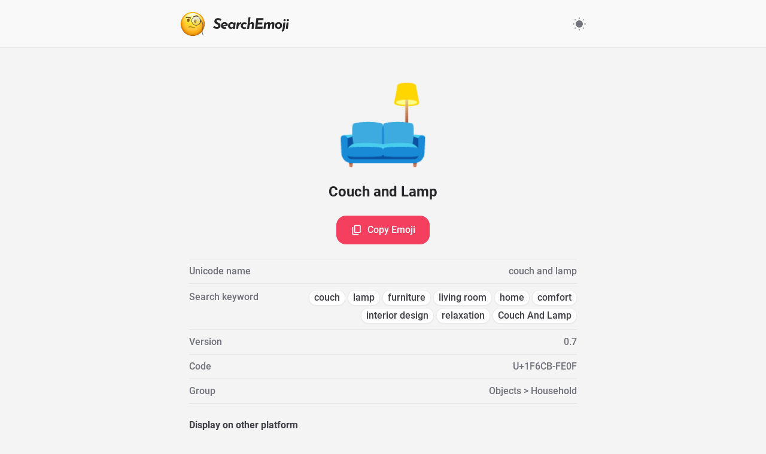

--- FILE ---
content_type: text/html;charset=utf-8
request_url: https://emoji.6mzy.com/1F6CB-FE0F
body_size: 22762
content:
<!DOCTYPE html>
<html  lang="en">
<head><meta charset="utf-8">
<meta name="viewport" content="width=device-width, initial-scale=1">
<title>🛋️ Couch and Lamp - Emoji detail - SearchEmoji</title>
<link rel="alternate" href="https://emoji.6mzy.com/1F6CB-FE0F" hreflang="en" data-hid="7fcee50">
<link rel="alternate" href="https://emoji.6mzy.com/zh-hans/1F6CB-FE0F" hreflang="zh" data-hid="1a9396e">
<link rel="alternate" href="https://emoji.6mzy.com/es/1F6CB-FE0F" hreflang="es" data-hid="52a6c69">
<link rel="alternate" href="https://emoji.6mzy.com/zh-hant/1F6CB-FE0F" hreflang="zh-TW" data-hid="3b04f84">
<link rel="alternate" href="https://emoji.6mzy.com/de/1F6CB-FE0F" hreflang="de" data-hid="5d718b2">
<link rel="alternate" href="https://emoji.6mzy.com/ja/1F6CB-FE0F" hreflang="ja" data-hid="396afb4">
<link rel="alternate" href="https://emoji.6mzy.com/fr/1F6CB-FE0F" hreflang="fr" data-hid="484de76">
<link rel="alternate" href="https://emoji.6mzy.com/ko/1F6CB-FE0F" hreflang="ko" data-hid="36ab7e8">
<link rel="alternate" href="https://emoji.6mzy.com/ru/1F6CB-FE0F" hreflang="pt" data-hid="480869f">
<link rel="alternate" href="https://emoji.6mzy.com/tr/1F6CB-FE0F" hreflang="tr" data-hid="d4826f5">
<link rel="alternate" href="https://emoji.6mzy.com/ar/1F6CB-FE0F" hreflang="ar" data-hid="ca05cf1">
<link rel="alternate" href="https://emoji.6mzy.com/it/1F6CB-FE0F" hreflang="it" data-hid="08fce45">
<link rel="alternate" href="https://emoji.6mzy.com/hi/1F6CB-FE0F" hreflang="hi" data-hid="696202c">
<link rel="alternate" href="https://emoji.6mzy.com/pl/1F6CB-FE0F" hreflang="pl" data-hid="72cde5f">
<link rel="alternate" href="https://emoji.6mzy.com/bn/1F6CB-FE0F" hreflang="bn" data-hid="4eeb418">
<link rel="alternate" href="https://emoji.6mzy.com/nl/1F6CB-FE0F" hreflang="nl" data-hid="cbabfd6">
<link rel="alternate" href="https://emoji.6mzy.com/uk/1F6CB-FE0F" hreflang="uk" data-hid="52c6e85">
<link rel="alternate" href="https://emoji.6mzy.com/id/1F6CB-FE0F" hreflang="id" data-hid="7e3fa1b">
<link rel="alternate" href="https://emoji.6mzy.com/ms/1F6CB-FE0F" hreflang="ms" data-hid="580526b">
<link rel="alternate" href="https://emoji.6mzy.com/vi/1F6CB-FE0F" hreflang="vi" data-hid="faef7cc">
<link rel="alternate" href="https://emoji.6mzy.com/th/1F6CB-FE0F" hreflang="th" data-hid="7ecb5b8">
<link rel="alternate" href="https://emoji.6mzy.com/sv/1F6CB-FE0F" hreflang="sv" data-hid="311848f">
<link rel="alternate" href="https://emoji.6mzy.com/el/1F6CB-FE0F" hreflang="el" data-hid="6a41288">
<link rel="alternate" href="https://emoji.6mzy.com/he/1F6CB-FE0F" hreflang="he" data-hid="7e02e61">
<link rel="alternate" href="https://emoji.6mzy.com/fi/1F6CB-FE0F" hreflang="fi" data-hid="6a7f317">
<link rel="alternate" href="https://emoji.6mzy.com/no/1F6CB-FE0F" hreflang="no" data-hid="5e70b8a">
<link rel="alternate" href="https://emoji.6mzy.com/da/1F6CB-FE0F" hreflang="da" data-hid="65feb59">
<link rel="alternate" href="https://emoji.6mzy.com/ro/1F6CB-FE0F" hreflang="ro" data-hid="7ebf5a3">
<link rel="alternate" href="https://emoji.6mzy.com/hu/1F6CB-FE0F" hreflang="hu" data-hid="04c9322">
<link rel="alternate" href="https://emoji.6mzy.com/1F6CB-FE0F" hreflang="x-default" data-hid="6527e7a">
<link rel="canonical" href="https://emoji.6mzy.com/1F6CB-FE0F" data-hid="5cca6f5">
<link rel="icon" type="image/png" sizes="16x16" href="/favicon-16x16.png">
<link rel="icon" type="image/png" sizes="32x32" href="/favicon-32x32.png">
<link rel="apple-touch-icon" sizes="152x152" href="/apple-touch-icon.png">
<link rel="manifest" href="/site.webmanifest">
<meta property="og:url" content="https://emoji.6mzy.com/1F6CB-FE0F">
<meta property="og:locale" content="en">
<meta property="og:locale:alternate" content="zh">
<meta property="og:locale:alternate" content="es">
<meta property="og:locale:alternate" content="zh_TW">
<meta property="og:locale:alternate" content="de">
<meta property="og:locale:alternate" content="ja">
<meta property="og:locale:alternate" content="fr">
<meta property="og:locale:alternate" content="ko">
<meta property="og:locale:alternate" content="pt">
<meta property="og:locale:alternate" content="pt">
<meta property="og:locale:alternate" content="tr">
<meta property="og:locale:alternate" content="ar">
<meta property="og:locale:alternate" content="it">
<meta property="og:locale:alternate" content="hi">
<meta property="og:locale:alternate" content="pl">
<meta property="og:locale:alternate" content="bn">
<meta property="og:locale:alternate" content="nl">
<meta property="og:locale:alternate" content="uk">
<meta property="og:locale:alternate" content="id">
<meta property="og:locale:alternate" content="ms">
<meta property="og:locale:alternate" content="vi">
<meta property="og:locale:alternate" content="th">
<meta property="og:locale:alternate" content="sv">
<meta property="og:locale:alternate" content="el">
<meta property="og:locale:alternate" content="he">
<meta property="og:locale:alternate" content="fi">
<meta property="og:locale:alternate" content="no">
<meta property="og:locale:alternate" content="da">
<meta property="og:locale:alternate" content="ro">
<meta property="og:locale:alternate" content="hu">
<meta property="og:site_name" content="SearchEmoji">
<meta property="og:url" content="https://emoji.6mzy.com/">
<meta property="og:type" content="website">
<meta property="og:title" content="🔍Search for Emoji, 🖱️Click to Copy - Emoji Search Engine Supporting 30 Languages">
<meta property="og:description" content="Let Emojis bring your content to life. SearchEmoji houses the largest collection of emojis from around the world. Find exactly the emoji you need through powerful search functions—either search by keyword or browse through categories. Preview any emoji and copy it with one click into your documents, messages, and social posts.">
<meta property="og:image" content="https://emoji.6mzy.com/cover.jpg">
<meta name="twitter:card" content="summary_large_image">
<meta name="twitter:domain" content="emoji.6mzy.com">
<meta name="twitter:url" content="https://emoji.6mzy.com/">
<meta name="twitter:title" content="🔍Search for Emoji, 🖱️Click to Copy - Emoji Search Engine Supporting 30 Languages">
<meta name="twitter:description" content="Let Emojis bring your content to life. SearchEmoji houses the largest collection of emojis from around the world. Find exactly the emoji you need through powerful search functions—either search by keyword or browse through categories. Preview any emoji and copy it with one click into your documents, messages, and social posts.">
<meta name="twitter:image" content="https://emoji.6mzy.com/cover.jpg">
<meta name="description" content="Couch and Lamp(🛋️) was added to the Emoji family in version 0.7, included in the [Objects] category, with a Unicode encoding of U+1F6CB-FE0F and officially named as couch and lamp">
<style>/*! tailwindcss v3.3.5 | MIT License | https://tailwindcss.com*/*,:after,:before{border:0 solid #e5e7eb;box-sizing:border-box}:after,:before{--tw-content:""}html{-webkit-text-size-adjust:100%;font-feature-settings:normal;font-family:ui-sans-serif,system-ui,-apple-system,BlinkMacSystemFont,Segoe UI,Roboto,Helvetica Neue,Arial,Noto Sans,sans-serif,Apple Color Emoji,Segoe UI Emoji,Segoe UI Symbol,Noto Color Emoji;font-variation-settings:normal;line-height:1.5;-moz-tab-size:4;-o-tab-size:4;tab-size:4}body{line-height:inherit;margin:0}hr{border-top-width:1px;color:inherit;height:0}abbr:where([title]){-webkit-text-decoration:underline dotted;text-decoration:underline dotted}h1,h2,h3,h4,h5,h6{font-size:inherit;font-weight:inherit}a{color:inherit;text-decoration:inherit}b,strong{font-weight:bolder}code,kbd,pre,samp{font-family:ui-monospace,SFMono-Regular,Menlo,Monaco,Consolas,Liberation Mono,Courier New,monospace;font-size:1em}small{font-size:80%}sub,sup{font-size:75%;line-height:0;position:relative;vertical-align:baseline}sub{bottom:-.25em}sup{top:-.5em}table{border-collapse:collapse;border-color:inherit;text-indent:0}button,input,optgroup,select,textarea{font-feature-settings:inherit;color:inherit;font-family:inherit;font-size:100%;font-variation-settings:inherit;font-weight:inherit;line-height:inherit;margin:0;padding:0}button,select{text-transform:none}[type=button],[type=reset],[type=submit],button{-webkit-appearance:button;background-color:transparent;background-image:none}:-moz-focusring{outline:auto}:-moz-ui-invalid{box-shadow:none}progress{vertical-align:baseline}::-webkit-inner-spin-button,::-webkit-outer-spin-button{height:auto}[type=search]{-webkit-appearance:textfield;outline-offset:-2px}::-webkit-search-decoration{-webkit-appearance:none}::-webkit-file-upload-button{-webkit-appearance:button;font:inherit}summary{display:list-item}blockquote,dd,dl,figure,h1,h2,h3,h4,h5,h6,hr,p,pre{margin:0}fieldset{margin:0}fieldset,legend{padding:0}menu,ol,ul{list-style:none;margin:0;padding:0}dialog{padding:0}textarea{resize:vertical}input::-moz-placeholder,textarea::-moz-placeholder{color:#9ca3af;opacity:1}input::placeholder,textarea::placeholder{color:#9ca3af;opacity:1}[role=button],button{cursor:pointer}:disabled{cursor:default}audio,canvas,embed,iframe,img,object,svg,video{display:block;vertical-align:middle}img,video{height:auto;max-width:100%}[hidden]{display:none}*,:after,:before{--tw-border-spacing-x:0;--tw-border-spacing-y:0;--tw-translate-x:0;--tw-translate-y:0;--tw-rotate:0;--tw-skew-x:0;--tw-skew-y:0;--tw-scale-x:1;--tw-scale-y:1;--tw-pan-x: ;--tw-pan-y: ;--tw-pinch-zoom: ;--tw-scroll-snap-strictness:proximity;--tw-gradient-from-position: ;--tw-gradient-via-position: ;--tw-gradient-to-position: ;--tw-ordinal: ;--tw-slashed-zero: ;--tw-numeric-figure: ;--tw-numeric-spacing: ;--tw-numeric-fraction: ;--tw-ring-inset: ;--tw-ring-offset-width:0px;--tw-ring-offset-color:#fff;--tw-ring-color:rgba(59,130,246,.5);--tw-ring-offset-shadow:0 0 #0000;--tw-ring-shadow:0 0 #0000;--tw-shadow:0 0 #0000;--tw-shadow-colored:0 0 #0000;--tw-blur: ;--tw-brightness: ;--tw-contrast: ;--tw-grayscale: ;--tw-hue-rotate: ;--tw-invert: ;--tw-saturate: ;--tw-sepia: ;--tw-drop-shadow: ;--tw-backdrop-blur: ;--tw-backdrop-brightness: ;--tw-backdrop-contrast: ;--tw-backdrop-grayscale: ;--tw-backdrop-hue-rotate: ;--tw-backdrop-invert: ;--tw-backdrop-opacity: ;--tw-backdrop-saturate: ;--tw-backdrop-sepia: }::backdrop{--tw-border-spacing-x:0;--tw-border-spacing-y:0;--tw-translate-x:0;--tw-translate-y:0;--tw-rotate:0;--tw-skew-x:0;--tw-skew-y:0;--tw-scale-x:1;--tw-scale-y:1;--tw-pan-x: ;--tw-pan-y: ;--tw-pinch-zoom: ;--tw-scroll-snap-strictness:proximity;--tw-gradient-from-position: ;--tw-gradient-via-position: ;--tw-gradient-to-position: ;--tw-ordinal: ;--tw-slashed-zero: ;--tw-numeric-figure: ;--tw-numeric-spacing: ;--tw-numeric-fraction: ;--tw-ring-inset: ;--tw-ring-offset-width:0px;--tw-ring-offset-color:#fff;--tw-ring-color:rgba(59,130,246,.5);--tw-ring-offset-shadow:0 0 #0000;--tw-ring-shadow:0 0 #0000;--tw-shadow:0 0 #0000;--tw-shadow-colored:0 0 #0000;--tw-blur: ;--tw-brightness: ;--tw-contrast: ;--tw-grayscale: ;--tw-hue-rotate: ;--tw-invert: ;--tw-saturate: ;--tw-sepia: ;--tw-drop-shadow: ;--tw-backdrop-blur: ;--tw-backdrop-brightness: ;--tw-backdrop-contrast: ;--tw-backdrop-grayscale: ;--tw-backdrop-hue-rotate: ;--tw-backdrop-invert: ;--tw-backdrop-opacity: ;--tw-backdrop-saturate: ;--tw-backdrop-sepia: }.icon-\[carbon--checkmark\]{--svg:url("data:image/svg+xml;charset=utf-8,%3Csvg xmlns='http://www.w3.org/2000/svg' width='32' height='32'%3E%3Cpath d='m13 24-9-9 1.414-1.414L13 21.171 26.586 7.586 28 9 13 24z'/%3E%3C/svg%3E");-webkit-mask-image:url("data:image/svg+xml;charset=utf-8,%3Csvg xmlns='http://www.w3.org/2000/svg' width='32' height='32'%3E%3Cpath d='m13 24-9-9 1.414-1.414L13 21.171 26.586 7.586 28 9 13 24z'/%3E%3C/svg%3E");-webkit-mask-image:var(--svg);mask-image:url("data:image/svg+xml;charset=utf-8,%3Csvg xmlns='http://www.w3.org/2000/svg' width='32' height='32'%3E%3Cpath d='m13 24-9-9 1.414-1.414L13 21.171 26.586 7.586 28 9 13 24z'/%3E%3C/svg%3E");mask-image:var(--svg)}.icon-\[carbon--checkmark\],.icon-\[material-symbols--arrow-drop-down-rounded\]{background-color:currentColor;display:inline-block;height:1em;-webkit-mask-repeat:no-repeat;mask-repeat:no-repeat;-webkit-mask-size:100% 100%;mask-size:100% 100%;width:1em}.icon-\[material-symbols--arrow-drop-down-rounded\]{--svg:url("data:image/svg+xml;charset=utf-8,%3Csvg xmlns='http://www.w3.org/2000/svg' width='24' height='24'%3E%3Cpath d='M11.475 14.475 7.85 10.85q-.075-.075-.112-.162T7.7 10.5q0-.2.138-.35T8.2 10h7.6q.225 0 .363.15t.137.35q0 .05-.15.35l-3.625 3.625q-.125.125-.25.175T12 14.7q-.15 0-.275-.05t-.25-.175Z'/%3E%3C/svg%3E");-webkit-mask-image:url("data:image/svg+xml;charset=utf-8,%3Csvg xmlns='http://www.w3.org/2000/svg' width='24' height='24'%3E%3Cpath d='M11.475 14.475 7.85 10.85q-.075-.075-.112-.162T7.7 10.5q0-.2.138-.35T8.2 10h7.6q.225 0 .363.15t.137.35q0 .05-.15.35l-3.625 3.625q-.125.125-.25.175T12 14.7q-.15 0-.275-.05t-.25-.175Z'/%3E%3C/svg%3E");-webkit-mask-image:var(--svg);mask-image:url("data:image/svg+xml;charset=utf-8,%3Csvg xmlns='http://www.w3.org/2000/svg' width='24' height='24'%3E%3Cpath d='M11.475 14.475 7.85 10.85q-.075-.075-.112-.162T7.7 10.5q0-.2.138-.35T8.2 10h7.6q.225 0 .363.15t.137.35q0 .05-.15.35l-3.625 3.625q-.125.125-.25.175T12 14.7q-.15 0-.275-.05t-.25-.175Z'/%3E%3C/svg%3E");mask-image:var(--svg)}.icon-\[material-symbols--check-circle\]{--svg:url("data:image/svg+xml;charset=utf-8,%3Csvg xmlns='http://www.w3.org/2000/svg' width='24' height='24'%3E%3Cpath d='m10.6 16.6 7.05-7.05-1.4-1.4-5.65 5.65-2.85-2.85-1.4 1.4 4.25 4.25ZM12 22q-2.075 0-3.9-.788t-3.175-2.137q-1.35-1.35-2.137-3.175T2 12q0-2.075.788-3.9t2.137-3.175q1.35-1.35 3.175-2.137T12 2q2.075 0 3.9.788t3.175 2.137q1.35 1.35 2.138 3.175T22 12q0 2.075-.788 3.9t-2.137 3.175q-1.35 1.35-3.175 2.138T12 22Z'/%3E%3C/svg%3E");-webkit-mask-image:url("data:image/svg+xml;charset=utf-8,%3Csvg xmlns='http://www.w3.org/2000/svg' width='24' height='24'%3E%3Cpath d='m10.6 16.6 7.05-7.05-1.4-1.4-5.65 5.65-2.85-2.85-1.4 1.4 4.25 4.25ZM12 22q-2.075 0-3.9-.788t-3.175-2.137q-1.35-1.35-2.137-3.175T2 12q0-2.075.788-3.9t2.137-3.175q1.35-1.35 3.175-2.137T12 2q2.075 0 3.9.788t3.175 2.137q1.35 1.35 2.138 3.175T22 12q0 2.075-.788 3.9t-2.137 3.175q-1.35 1.35-3.175 2.138T12 22Z'/%3E%3C/svg%3E");-webkit-mask-image:var(--svg);mask-image:url("data:image/svg+xml;charset=utf-8,%3Csvg xmlns='http://www.w3.org/2000/svg' width='24' height='24'%3E%3Cpath d='m10.6 16.6 7.05-7.05-1.4-1.4-5.65 5.65-2.85-2.85-1.4 1.4 4.25 4.25ZM12 22q-2.075 0-3.9-.788t-3.175-2.137q-1.35-1.35-2.137-3.175T2 12q0-2.075.788-3.9t2.137-3.175q1.35-1.35 3.175-2.137T12 2q2.075 0 3.9.788t3.175 2.137q1.35 1.35 2.138 3.175T22 12q0 2.075-.788 3.9t-2.137 3.175q-1.35 1.35-3.175 2.138T12 22Z'/%3E%3C/svg%3E");mask-image:var(--svg)}.icon-\[material-symbols--check-circle\],.icon-\[material-symbols--close\]{background-color:currentColor;display:inline-block;height:1em;-webkit-mask-repeat:no-repeat;mask-repeat:no-repeat;-webkit-mask-size:100% 100%;mask-size:100% 100%;width:1em}.icon-\[material-symbols--close\]{--svg:url("data:image/svg+xml;charset=utf-8,%3Csvg xmlns='http://www.w3.org/2000/svg' width='24' height='24'%3E%3Cpath d='M6.4 19 5 17.6l5.6-5.6L5 6.4 6.4 5l5.6 5.6L17.6 5 19 6.4 13.4 12l5.6 5.6-1.4 1.4-5.6-5.6L6.4 19Z'/%3E%3C/svg%3E");-webkit-mask-image:url("data:image/svg+xml;charset=utf-8,%3Csvg xmlns='http://www.w3.org/2000/svg' width='24' height='24'%3E%3Cpath d='M6.4 19 5 17.6l5.6-5.6L5 6.4 6.4 5l5.6 5.6L17.6 5 19 6.4 13.4 12l5.6 5.6-1.4 1.4-5.6-5.6L6.4 19Z'/%3E%3C/svg%3E");-webkit-mask-image:var(--svg);mask-image:url("data:image/svg+xml;charset=utf-8,%3Csvg xmlns='http://www.w3.org/2000/svg' width='24' height='24'%3E%3Cpath d='M6.4 19 5 17.6l5.6-5.6L5 6.4 6.4 5l5.6 5.6L17.6 5 19 6.4 13.4 12l5.6 5.6-1.4 1.4-5.6-5.6L6.4 19Z'/%3E%3C/svg%3E");mask-image:var(--svg)}.icon-\[material-symbols--content-copy-outline\]{--svg:url("data:image/svg+xml;charset=utf-8,%3Csvg xmlns='http://www.w3.org/2000/svg' width='24' height='24'%3E%3Cpath d='M9 18q-.825 0-1.413-.588T7 16V4q0-.825.588-1.413T9 2h9q.825 0 1.413.588T20 4v12q0 .825-.588 1.413T18 18H9Zm0-2h9V4H9v12Zm-4 6q-.825 0-1.413-.588T3 20V6h2v14h11v2H5Zm4-6V4v12Z'/%3E%3C/svg%3E");-webkit-mask-image:url("data:image/svg+xml;charset=utf-8,%3Csvg xmlns='http://www.w3.org/2000/svg' width='24' height='24'%3E%3Cpath d='M9 18q-.825 0-1.413-.588T7 16V4q0-.825.588-1.413T9 2h9q.825 0 1.413.588T20 4v12q0 .825-.588 1.413T18 18H9Zm0-2h9V4H9v12Zm-4 6q-.825 0-1.413-.588T3 20V6h2v14h11v2H5Zm4-6V4v12Z'/%3E%3C/svg%3E");-webkit-mask-image:var(--svg);mask-image:url("data:image/svg+xml;charset=utf-8,%3Csvg xmlns='http://www.w3.org/2000/svg' width='24' height='24'%3E%3Cpath d='M9 18q-.825 0-1.413-.588T7 16V4q0-.825.588-1.413T9 2h9q.825 0 1.413.588T20 4v12q0 .825-.588 1.413T18 18H9Zm0-2h9V4H9v12Zm-4 6q-.825 0-1.413-.588T3 20V6h2v14h11v2H5Zm4-6V4v12Z'/%3E%3C/svg%3E");mask-image:var(--svg)}.icon-\[material-symbols--content-copy-outline\],.icon-\[material-symbols--rocket\]{background-color:currentColor;display:inline-block;height:1em;-webkit-mask-repeat:no-repeat;mask-repeat:no-repeat;-webkit-mask-size:100% 100%;mask-size:100% 100%;width:1em}.icon-\[material-symbols--rocket\]{--svg:url("data:image/svg+xml;charset=utf-8,%3Csvg xmlns='http://www.w3.org/2000/svg' width='24' height='24'%3E%3Cpath d='M4 22v-5.925q0-.5.238-.95T4.9 14.4l1.1-.725q.175 2.1.55 3.575t1.175 3.275L4 22Zm5.225-2q-.875-1.65-1.3-3.5T7.5 12.675q0-3.125 1.238-5.888T12 2.6q2.025 1.425 3.263 4.188t1.237 5.887q0 1.95-.425 3.788T14.775 20h-5.55ZM12 13q.825 0 1.413-.588T14 11q0-.825-.588-1.413T12 9q-.825 0-1.413.588T10 11q0 .825.588 1.413T12 13Zm8 9-3.725-1.475q.8-1.8 1.175-3.275t.55-3.575l1.1.725q.425.275.663.725t.237.95V22Z'/%3E%3C/svg%3E");-webkit-mask-image:url("data:image/svg+xml;charset=utf-8,%3Csvg xmlns='http://www.w3.org/2000/svg' width='24' height='24'%3E%3Cpath d='M4 22v-5.925q0-.5.238-.95T4.9 14.4l1.1-.725q.175 2.1.55 3.575t1.175 3.275L4 22Zm5.225-2q-.875-1.65-1.3-3.5T7.5 12.675q0-3.125 1.238-5.888T12 2.6q2.025 1.425 3.263 4.188t1.237 5.887q0 1.95-.425 3.788T14.775 20h-5.55ZM12 13q.825 0 1.413-.588T14 11q0-.825-.588-1.413T12 9q-.825 0-1.413.588T10 11q0 .825.588 1.413T12 13Zm8 9-3.725-1.475q.8-1.8 1.175-3.275t.55-3.575l1.1.725q.425.275.663.725t.237.95V22Z'/%3E%3C/svg%3E");-webkit-mask-image:var(--svg);mask-image:url("data:image/svg+xml;charset=utf-8,%3Csvg xmlns='http://www.w3.org/2000/svg' width='24' height='24'%3E%3Cpath d='M4 22v-5.925q0-.5.238-.95T4.9 14.4l1.1-.725q.175 2.1.55 3.575t1.175 3.275L4 22Zm5.225-2q-.875-1.65-1.3-3.5T7.5 12.675q0-3.125 1.238-5.888T12 2.6q2.025 1.425 3.263 4.188t1.237 5.887q0 1.95-.425 3.788T14.775 20h-5.55ZM12 13q.825 0 1.413-.588T14 11q0-.825-.588-1.413T12 9q-.825 0-1.413.588T10 11q0 .825.588 1.413T12 13Zm8 9-3.725-1.475q.8-1.8 1.175-3.275t.55-3.575l1.1.725q.425.275.663.725t.237.95V22Z'/%3E%3C/svg%3E");mask-image:var(--svg)}.icon-\[mdi--github\]{--svg:url("data:image/svg+xml;charset=utf-8,%3Csvg xmlns='http://www.w3.org/2000/svg' width='24' height='24'%3E%3Cpath d='M12 2A10 10 0 0 0 2 12c0 4.42 2.87 8.17 6.84 9.5.5.08.66-.23.66-.5v-1.69c-2.77.6-3.36-1.34-3.36-1.34-.46-1.16-1.11-1.47-1.11-1.47-.91-.62.07-.6.07-.6 1 .07 1.53 1.03 1.53 1.03.87 1.52 2.34 1.07 2.91.83.09-.65.35-1.09.63-1.34-2.22-.25-4.55-1.11-4.55-4.92 0-1.11.38-2 1.03-2.71-.1-.25-.45-1.29.1-2.64 0 0 .84-.27 2.75 1.02.79-.22 1.65-.33 2.5-.33.85 0 1.71.11 2.5.33 1.91-1.29 2.75-1.02 2.75-1.02.55 1.35.2 2.39.1 2.64.65.71 1.03 1.6 1.03 2.71 0 3.82-2.34 4.66-4.57 4.91.36.31.69.92.69 1.85V21c0 .27.16.59.67.5C19.14 20.16 22 16.42 22 12A10 10 0 0 0 12 2Z'/%3E%3C/svg%3E");-webkit-mask-image:url("data:image/svg+xml;charset=utf-8,%3Csvg xmlns='http://www.w3.org/2000/svg' width='24' height='24'%3E%3Cpath d='M12 2A10 10 0 0 0 2 12c0 4.42 2.87 8.17 6.84 9.5.5.08.66-.23.66-.5v-1.69c-2.77.6-3.36-1.34-3.36-1.34-.46-1.16-1.11-1.47-1.11-1.47-.91-.62.07-.6.07-.6 1 .07 1.53 1.03 1.53 1.03.87 1.52 2.34 1.07 2.91.83.09-.65.35-1.09.63-1.34-2.22-.25-4.55-1.11-4.55-4.92 0-1.11.38-2 1.03-2.71-.1-.25-.45-1.29.1-2.64 0 0 .84-.27 2.75 1.02.79-.22 1.65-.33 2.5-.33.85 0 1.71.11 2.5.33 1.91-1.29 2.75-1.02 2.75-1.02.55 1.35.2 2.39.1 2.64.65.71 1.03 1.6 1.03 2.71 0 3.82-2.34 4.66-4.57 4.91.36.31.69.92.69 1.85V21c0 .27.16.59.67.5C19.14 20.16 22 16.42 22 12A10 10 0 0 0 12 2Z'/%3E%3C/svg%3E");-webkit-mask-image:var(--svg);mask-image:url("data:image/svg+xml;charset=utf-8,%3Csvg xmlns='http://www.w3.org/2000/svg' width='24' height='24'%3E%3Cpath d='M12 2A10 10 0 0 0 2 12c0 4.42 2.87 8.17 6.84 9.5.5.08.66-.23.66-.5v-1.69c-2.77.6-3.36-1.34-3.36-1.34-.46-1.16-1.11-1.47-1.11-1.47-.91-.62.07-.6.07-.6 1 .07 1.53 1.03 1.53 1.03.87 1.52 2.34 1.07 2.91.83.09-.65.35-1.09.63-1.34-2.22-.25-4.55-1.11-4.55-4.92 0-1.11.38-2 1.03-2.71-.1-.25-.45-1.29.1-2.64 0 0 .84-.27 2.75 1.02.79-.22 1.65-.33 2.5-.33.85 0 1.71.11 2.5.33 1.91-1.29 2.75-1.02 2.75-1.02.55 1.35.2 2.39.1 2.64.65.71 1.03 1.6 1.03 2.71 0 3.82-2.34 4.66-4.57 4.91.36.31.69.92.69 1.85V21c0 .27.16.59.67.5C19.14 20.16 22 16.42 22 12A10 10 0 0 0 12 2Z'/%3E%3C/svg%3E");mask-image:var(--svg)}.icon-\[mdi--github\],.icon-\[ph--translate-bold\]{background-color:currentColor;display:inline-block;height:1em;-webkit-mask-repeat:no-repeat;mask-repeat:no-repeat;-webkit-mask-size:100% 100%;mask-size:100% 100%;width:1em}.icon-\[ph--translate-bold\]{--svg:url("data:image/svg+xml;charset=utf-8,%3Csvg xmlns='http://www.w3.org/2000/svg' width='256' height='256'%3E%3Cpath d='m242.73 210.63-56-112a12 12 0 0 0-21.46 0l-20.52 41A84.2 84.2 0 0 1 106 126.22 107.48 107.48 0 0 0 131.33 68H152a12 12 0 0 0 0-24h-52V32a12 12 0 0 0-24 0v12H24a12 12 0 0 0 0 24h83.13A83.69 83.69 0 0 1 88 110.35 84 84 0 0 1 75.6 91a12 12 0 1 0-21.81 10A107.55 107.55 0 0 0 70 126.24 83.54 83.54 0 0 1 24 140a12 12 0 0 0 0 24 107.47 107.47 0 0 0 64-21.07 108.4 108.4 0 0 0 45.39 19.44l-24.13 48.26a12 12 0 1 0 21.46 10.73L143.41 196h65.17l12.68 25.36a12 12 0 1 0 21.47-10.73ZM155.41 172 176 130.83 196.58 172Z'/%3E%3C/svg%3E");-webkit-mask-image:url("data:image/svg+xml;charset=utf-8,%3Csvg xmlns='http://www.w3.org/2000/svg' width='256' height='256'%3E%3Cpath d='m242.73 210.63-56-112a12 12 0 0 0-21.46 0l-20.52 41A84.2 84.2 0 0 1 106 126.22 107.48 107.48 0 0 0 131.33 68H152a12 12 0 0 0 0-24h-52V32a12 12 0 0 0-24 0v12H24a12 12 0 0 0 0 24h83.13A83.69 83.69 0 0 1 88 110.35 84 84 0 0 1 75.6 91a12 12 0 1 0-21.81 10A107.55 107.55 0 0 0 70 126.24 83.54 83.54 0 0 1 24 140a12 12 0 0 0 0 24 107.47 107.47 0 0 0 64-21.07 108.4 108.4 0 0 0 45.39 19.44l-24.13 48.26a12 12 0 1 0 21.46 10.73L143.41 196h65.17l12.68 25.36a12 12 0 1 0 21.47-10.73ZM155.41 172 176 130.83 196.58 172Z'/%3E%3C/svg%3E");-webkit-mask-image:var(--svg);mask-image:url("data:image/svg+xml;charset=utf-8,%3Csvg xmlns='http://www.w3.org/2000/svg' width='256' height='256'%3E%3Cpath d='m242.73 210.63-56-112a12 12 0 0 0-21.46 0l-20.52 41A84.2 84.2 0 0 1 106 126.22 107.48 107.48 0 0 0 131.33 68H152a12 12 0 0 0 0-24h-52V32a12 12 0 0 0-24 0v12H24a12 12 0 0 0 0 24h83.13A83.69 83.69 0 0 1 88 110.35 84 84 0 0 1 75.6 91a12 12 0 1 0-21.81 10A107.55 107.55 0 0 0 70 126.24 83.54 83.54 0 0 1 24 140a12 12 0 0 0 0 24 107.47 107.47 0 0 0 64-21.07 108.4 108.4 0 0 0 45.39 19.44l-24.13 48.26a12 12 0 1 0 21.46 10.73L143.41 196h65.17l12.68 25.36a12 12 0 1 0 21.47-10.73ZM155.41 172 176 130.83 196.58 172Z'/%3E%3C/svg%3E");mask-image:var(--svg)}.icon-\[solar--display-bold\]{--svg:url("data:image/svg+xml;charset=utf-8,%3Csvg xmlns='http://www.w3.org/2000/svg' width='24' height='24'%3E%3Cpath d='M2 8.76c0-2.715 0-4.073.879-4.916C3.757 3 5.172 3 8 3h8c2.828 0 4.243 0 5.121.844.879.843.879 2.2.879 4.916v.96c0 2.715 0 4.073-.879 4.916-.878.844-2.293.844-5.121.844h-3.25v2.36l5.487 1.757a.714.714 0 0 1 .475.91.758.758 0 0 1-.95.456L12 19.119l-5.763 1.844a.757.757 0 0 1-.949-.456.714.714 0 0 1 .475-.91l5.487-1.756V15.48H8c-2.828 0-4.243 0-5.121-.844C2 13.793 2 12.436 2 9.72v-.96Z'/%3E%3C/svg%3E");-webkit-mask-image:url("data:image/svg+xml;charset=utf-8,%3Csvg xmlns='http://www.w3.org/2000/svg' width='24' height='24'%3E%3Cpath d='M2 8.76c0-2.715 0-4.073.879-4.916C3.757 3 5.172 3 8 3h8c2.828 0 4.243 0 5.121.844.879.843.879 2.2.879 4.916v.96c0 2.715 0 4.073-.879 4.916-.878.844-2.293.844-5.121.844h-3.25v2.36l5.487 1.757a.714.714 0 0 1 .475.91.758.758 0 0 1-.95.456L12 19.119l-5.763 1.844a.757.757 0 0 1-.949-.456.714.714 0 0 1 .475-.91l5.487-1.756V15.48H8c-2.828 0-4.243 0-5.121-.844C2 13.793 2 12.436 2 9.72v-.96Z'/%3E%3C/svg%3E");-webkit-mask-image:var(--svg);mask-image:url("data:image/svg+xml;charset=utf-8,%3Csvg xmlns='http://www.w3.org/2000/svg' width='24' height='24'%3E%3Cpath d='M2 8.76c0-2.715 0-4.073.879-4.916C3.757 3 5.172 3 8 3h8c2.828 0 4.243 0 5.121.844.879.843.879 2.2.879 4.916v.96c0 2.715 0 4.073-.879 4.916-.878.844-2.293.844-5.121.844h-3.25v2.36l5.487 1.757a.714.714 0 0 1 .475.91.758.758 0 0 1-.95.456L12 19.119l-5.763 1.844a.757.757 0 0 1-.949-.456.714.714 0 0 1 .475-.91l5.487-1.756V15.48H8c-2.828 0-4.243 0-5.121-.844C2 13.793 2 12.436 2 9.72v-.96Z'/%3E%3C/svg%3E");mask-image:var(--svg)}.icon-\[solar--display-bold\],.icon-\[solar--magnifer-linear\]{background-color:currentColor;display:inline-block;height:1em;-webkit-mask-repeat:no-repeat;mask-repeat:no-repeat;-webkit-mask-size:100% 100%;mask-size:100% 100%;width:1em}.icon-\[solar--magnifer-linear\]{--svg:url("data:image/svg+xml;charset=utf-8,%3Csvg xmlns='http://www.w3.org/2000/svg' width='24' height='24'%3E%3Cg fill='none' stroke='%23000' stroke-width='1.5'%3E%3Ccircle cx='11.5' cy='11.5' r='9.5'/%3E%3Cpath stroke-linecap='round' d='M18.5 18.5 22 22'/%3E%3C/g%3E%3C/svg%3E");-webkit-mask-image:url("data:image/svg+xml;charset=utf-8,%3Csvg xmlns='http://www.w3.org/2000/svg' width='24' height='24'%3E%3Cg fill='none' stroke='%23000' stroke-width='1.5'%3E%3Ccircle cx='11.5' cy='11.5' r='9.5'/%3E%3Cpath stroke-linecap='round' d='M18.5 18.5 22 22'/%3E%3C/g%3E%3C/svg%3E");-webkit-mask-image:var(--svg);mask-image:url("data:image/svg+xml;charset=utf-8,%3Csvg xmlns='http://www.w3.org/2000/svg' width='24' height='24'%3E%3Cg fill='none' stroke='%23000' stroke-width='1.5'%3E%3Ccircle cx='11.5' cy='11.5' r='9.5'/%3E%3Cpath stroke-linecap='round' d='M18.5 18.5 22 22'/%3E%3C/g%3E%3C/svg%3E");mask-image:var(--svg)}.icon-\[solar--moon-stars-bold\]{--svg:url("data:image/svg+xml;charset=utf-8,%3Csvg xmlns='http://www.w3.org/2000/svg' width='24' height='24'%3E%3Cpath d='M19.9 2.307a.483.483 0 0 0-.9 0l-.43 1.095a.484.484 0 0 1-.272.274l-1.091.432a.486.486 0 0 0 0 .903l1.091.432a.48.48 0 0 1 .272.273L19 6.81c.162.41.74.41.9 0l.43-1.095a.484.484 0 0 1 .273-.273l1.091-.432a.486.486 0 0 0 0-.903l-1.091-.432a.484.484 0 0 1-.273-.274l-.43-1.095ZM16.033 8.13a.483.483 0 0 0-.9 0l-.157.399a.484.484 0 0 1-.272.273l-.398.158a.486.486 0 0 0 0 .903l.398.157c.125.05.223.148.272.274l.157.399c.161.41.739.41.9 0l.157-.4a.484.484 0 0 1 .272-.273l.398-.157a.486.486 0 0 0 0-.903l-.398-.158a.484.484 0 0 1-.272-.273l-.157-.4Z'/%3E%3Cpath d='M12 22c5.523 0 10-4.477 10-10 0-.463-.694-.54-.933-.143a6.5 6.5 0 1 1-8.924-8.924C12.54 2.693 12.463 2 12 2 6.477 2 2 6.477 2 12s4.477 10 10 10Z'/%3E%3C/svg%3E");-webkit-mask-image:url("data:image/svg+xml;charset=utf-8,%3Csvg xmlns='http://www.w3.org/2000/svg' width='24' height='24'%3E%3Cpath d='M19.9 2.307a.483.483 0 0 0-.9 0l-.43 1.095a.484.484 0 0 1-.272.274l-1.091.432a.486.486 0 0 0 0 .903l1.091.432a.48.48 0 0 1 .272.273L19 6.81c.162.41.74.41.9 0l.43-1.095a.484.484 0 0 1 .273-.273l1.091-.432a.486.486 0 0 0 0-.903l-1.091-.432a.484.484 0 0 1-.273-.274l-.43-1.095ZM16.033 8.13a.483.483 0 0 0-.9 0l-.157.399a.484.484 0 0 1-.272.273l-.398.158a.486.486 0 0 0 0 .903l.398.157c.125.05.223.148.272.274l.157.399c.161.41.739.41.9 0l.157-.4a.484.484 0 0 1 .272-.273l.398-.157a.486.486 0 0 0 0-.903l-.398-.158a.484.484 0 0 1-.272-.273l-.157-.4Z'/%3E%3Cpath d='M12 22c5.523 0 10-4.477 10-10 0-.463-.694-.54-.933-.143a6.5 6.5 0 1 1-8.924-8.924C12.54 2.693 12.463 2 12 2 6.477 2 2 6.477 2 12s4.477 10 10 10Z'/%3E%3C/svg%3E");-webkit-mask-image:var(--svg);mask-image:url("data:image/svg+xml;charset=utf-8,%3Csvg xmlns='http://www.w3.org/2000/svg' width='24' height='24'%3E%3Cpath d='M19.9 2.307a.483.483 0 0 0-.9 0l-.43 1.095a.484.484 0 0 1-.272.274l-1.091.432a.486.486 0 0 0 0 .903l1.091.432a.48.48 0 0 1 .272.273L19 6.81c.162.41.74.41.9 0l.43-1.095a.484.484 0 0 1 .273-.273l1.091-.432a.486.486 0 0 0 0-.903l-1.091-.432a.484.484 0 0 1-.273-.274l-.43-1.095ZM16.033 8.13a.483.483 0 0 0-.9 0l-.157.399a.484.484 0 0 1-.272.273l-.398.158a.486.486 0 0 0 0 .903l.398.157c.125.05.223.148.272.274l.157.399c.161.41.739.41.9 0l.157-.4a.484.484 0 0 1 .272-.273l.398-.157a.486.486 0 0 0 0-.903l-.398-.158a.484.484 0 0 1-.272-.273l-.157-.4Z'/%3E%3Cpath d='M12 22c5.523 0 10-4.477 10-10 0-.463-.694-.54-.933-.143a6.5 6.5 0 1 1-8.924-8.924C12.54 2.693 12.463 2 12 2 6.477 2 2 6.477 2 12s4.477 10 10 10Z'/%3E%3C/svg%3E");mask-image:var(--svg)}.icon-\[solar--moon-stars-bold\],.icon-\[solar--sun-bold\]{background-color:currentColor;display:inline-block;height:1em;-webkit-mask-repeat:no-repeat;mask-repeat:no-repeat;-webkit-mask-size:100% 100%;mask-size:100% 100%;width:1em}.icon-\[solar--sun-bold\]{--svg:url("data:image/svg+xml;charset=utf-8,%3Csvg xmlns='http://www.w3.org/2000/svg' width='24' height='24'%3E%3Cpath d='M18 12a6 6 0 1 1-12 0 6 6 0 0 1 12 0Z'/%3E%3Cpath fill-rule='evenodd' d='M12 1.25a.75.75 0 0 1 .75.75v1a.75.75 0 0 1-1.5 0V2a.75.75 0 0 1 .75-.75ZM4.399 4.399a.75.75 0 0 1 1.06 0l.393.392a.75.75 0 0 1-1.06 1.061l-.393-.393a.75.75 0 0 1 0-1.06Zm15.202 0a.75.75 0 0 1 0 1.06l-.393.393a.75.75 0 0 1-1.06-1.06l.393-.393a.75.75 0 0 1 1.06 0ZM1.25 12a.75.75 0 0 1 .75-.75h1a.75.75 0 0 1 0 1.5H2a.75.75 0 0 1-.75-.75Zm19 0a.75.75 0 0 1 .75-.75h1a.75.75 0 0 1 0 1.5h-1a.75.75 0 0 1-.75-.75Zm-2.102 6.148a.75.75 0 0 1 1.06 0l.393.393a.75.75 0 1 1-1.06 1.06l-.393-.393a.75.75 0 0 1 0-1.06Zm-12.296 0a.75.75 0 0 1 0 1.06l-.393.393a.75.75 0 1 1-1.06-1.06l.392-.393a.75.75 0 0 1 1.061 0ZM12 20.25a.75.75 0 0 1 .75.75v1a.75.75 0 0 1-1.5 0v-1a.75.75 0 0 1 .75-.75Z' clip-rule='evenodd'/%3E%3C/svg%3E");-webkit-mask-image:url("data:image/svg+xml;charset=utf-8,%3Csvg xmlns='http://www.w3.org/2000/svg' width='24' height='24'%3E%3Cpath d='M18 12a6 6 0 1 1-12 0 6 6 0 0 1 12 0Z'/%3E%3Cpath fill-rule='evenodd' d='M12 1.25a.75.75 0 0 1 .75.75v1a.75.75 0 0 1-1.5 0V2a.75.75 0 0 1 .75-.75ZM4.399 4.399a.75.75 0 0 1 1.06 0l.393.392a.75.75 0 0 1-1.06 1.061l-.393-.393a.75.75 0 0 1 0-1.06Zm15.202 0a.75.75 0 0 1 0 1.06l-.393.393a.75.75 0 0 1-1.06-1.06l.393-.393a.75.75 0 0 1 1.06 0ZM1.25 12a.75.75 0 0 1 .75-.75h1a.75.75 0 0 1 0 1.5H2a.75.75 0 0 1-.75-.75Zm19 0a.75.75 0 0 1 .75-.75h1a.75.75 0 0 1 0 1.5h-1a.75.75 0 0 1-.75-.75Zm-2.102 6.148a.75.75 0 0 1 1.06 0l.393.393a.75.75 0 1 1-1.06 1.06l-.393-.393a.75.75 0 0 1 0-1.06Zm-12.296 0a.75.75 0 0 1 0 1.06l-.393.393a.75.75 0 1 1-1.06-1.06l.392-.393a.75.75 0 0 1 1.061 0ZM12 20.25a.75.75 0 0 1 .75.75v1a.75.75 0 0 1-1.5 0v-1a.75.75 0 0 1 .75-.75Z' clip-rule='evenodd'/%3E%3C/svg%3E");-webkit-mask-image:var(--svg);mask-image:url("data:image/svg+xml;charset=utf-8,%3Csvg xmlns='http://www.w3.org/2000/svg' width='24' height='24'%3E%3Cpath d='M18 12a6 6 0 1 1-12 0 6 6 0 0 1 12 0Z'/%3E%3Cpath fill-rule='evenodd' d='M12 1.25a.75.75 0 0 1 .75.75v1a.75.75 0 0 1-1.5 0V2a.75.75 0 0 1 .75-.75ZM4.399 4.399a.75.75 0 0 1 1.06 0l.393.392a.75.75 0 0 1-1.06 1.061l-.393-.393a.75.75 0 0 1 0-1.06Zm15.202 0a.75.75 0 0 1 0 1.06l-.393.393a.75.75 0 0 1-1.06-1.06l.393-.393a.75.75 0 0 1 1.06 0ZM1.25 12a.75.75 0 0 1 .75-.75h1a.75.75 0 0 1 0 1.5H2a.75.75 0 0 1-.75-.75Zm19 0a.75.75 0 0 1 .75-.75h1a.75.75 0 0 1 0 1.5h-1a.75.75 0 0 1-.75-.75Zm-2.102 6.148a.75.75 0 0 1 1.06 0l.393.393a.75.75 0 1 1-1.06 1.06l-.393-.393a.75.75 0 0 1 0-1.06Zm-12.296 0a.75.75 0 0 1 0 1.06l-.393.393a.75.75 0 1 1-1.06-1.06l.392-.393a.75.75 0 0 1 1.061 0ZM12 20.25a.75.75 0 0 1 .75.75v1a.75.75 0 0 1-1.5 0v-1a.75.75 0 0 1 .75-.75Z' clip-rule='evenodd'/%3E%3C/svg%3E");mask-image:var(--svg)}.icon-\[svg-spinners--ring-resize\]{--svg:url("data:image/svg+xml;charset=utf-8,%3Csvg xmlns='http://www.w3.org/2000/svg' width='24' height='24'%3E%3Cg stroke='%23000'%3E%3Ccircle cx='12' cy='12' r='9.5' fill='none' stroke-linecap='round' stroke-width='3'%3E%3Canimate attributeName='stroke-dasharray' calcMode='spline' dur='1.5s' keySplines='0.42,0,0.58,1;0.42,0,0.58,1;0.42,0,0.58,1' keyTimes='0;0.475;0.95;1' repeatCount='indefinite' values='0 150;42 150;42 150;42 150'/%3E%3Canimate attributeName='stroke-dashoffset' calcMode='spline' dur='1.5s' keySplines='0.42,0,0.58,1;0.42,0,0.58,1;0.42,0,0.58,1' keyTimes='0;0.475;0.95;1' repeatCount='indefinite' values='0;-16;-59;-59'/%3E%3C/circle%3E%3CanimateTransform attributeName='transform' dur='2s' repeatCount='indefinite' type='rotate' values='0 12 12;360 12 12'/%3E%3C/g%3E%3C/svg%3E");background-color:currentColor;display:inline-block;height:1em;-webkit-mask-image:url("data:image/svg+xml;charset=utf-8,%3Csvg xmlns='http://www.w3.org/2000/svg' width='24' height='24'%3E%3Cg stroke='%23000'%3E%3Ccircle cx='12' cy='12' r='9.5' fill='none' stroke-linecap='round' stroke-width='3'%3E%3Canimate attributeName='stroke-dasharray' calcMode='spline' dur='1.5s' keySplines='0.42,0,0.58,1;0.42,0,0.58,1;0.42,0,0.58,1' keyTimes='0;0.475;0.95;1' repeatCount='indefinite' values='0 150;42 150;42 150;42 150'/%3E%3Canimate attributeName='stroke-dashoffset' calcMode='spline' dur='1.5s' keySplines='0.42,0,0.58,1;0.42,0,0.58,1;0.42,0,0.58,1' keyTimes='0;0.475;0.95;1' repeatCount='indefinite' values='0;-16;-59;-59'/%3E%3C/circle%3E%3CanimateTransform attributeName='transform' dur='2s' repeatCount='indefinite' type='rotate' values='0 12 12;360 12 12'/%3E%3C/g%3E%3C/svg%3E");-webkit-mask-image:var(--svg);mask-image:url("data:image/svg+xml;charset=utf-8,%3Csvg xmlns='http://www.w3.org/2000/svg' width='24' height='24'%3E%3Cg stroke='%23000'%3E%3Ccircle cx='12' cy='12' r='9.5' fill='none' stroke-linecap='round' stroke-width='3'%3E%3Canimate attributeName='stroke-dasharray' calcMode='spline' dur='1.5s' keySplines='0.42,0,0.58,1;0.42,0,0.58,1;0.42,0,0.58,1' keyTimes='0;0.475;0.95;1' repeatCount='indefinite' values='0 150;42 150;42 150;42 150'/%3E%3Canimate attributeName='stroke-dashoffset' calcMode='spline' dur='1.5s' keySplines='0.42,0,0.58,1;0.42,0,0.58,1;0.42,0,0.58,1' keyTimes='0;0.475;0.95;1' repeatCount='indefinite' values='0;-16;-59;-59'/%3E%3C/circle%3E%3CanimateTransform attributeName='transform' dur='2s' repeatCount='indefinite' type='rotate' values='0 12 12;360 12 12'/%3E%3C/g%3E%3C/svg%3E");mask-image:var(--svg);-webkit-mask-repeat:no-repeat;mask-repeat:no-repeat;-webkit-mask-size:100% 100%;mask-size:100% 100%;width:1em}.bg-body{--tw-bg-opacity:1;background-color:#f4f4f5;background-color:rgb(244 244 245/var(--tw-bg-opacity))}:is(.dark .bg-body){--tw-bg-opacity:1;background-color:#18181b;background-color:rgb(24 24 27/var(--tw-bg-opacity))}.color-title{--tw-text-opacity:1;color:#27272a;color:rgb(39 39 42/var(--tw-text-opacity))}:is(.dark .color-title){--tw-text-opacity:1;color:#fff;color:rgb(255 255 255/var(--tw-text-opacity))}.color-action{--tw-text-opacity:1;color:#3f3f46;color:rgb(63 63 70/var(--tw-text-opacity))}:is(.dark .color-action){--tw-text-opacity:1;color:#e4e4e7;color:rgb(228 228 231/var(--tw-text-opacity))}.color-secondary{--tw-text-opacity:1;color:#a1a1aa;color:rgb(161 161 170/var(--tw-text-opacity))}:is(.dark .color-secondary){--tw-text-opacity:1;color:#71717a;color:rgb(113 113 122/var(--tw-text-opacity))}.color-disable{--tw-text-opacity:1;color:#d4d4d8;color:rgb(212 212 216/var(--tw-text-opacity))}:is(.dark .color-disable){--tw-text-opacity:1;color:#52525b;color:rgb(82 82 91/var(--tw-text-opacity))}.border-main{--tw-border-opacity:1;border-color:#e4e4e7;border-color:rgb(228 228 231/var(--tw-border-opacity))}:is(.dark .border-main){--tw-border-opacity:1;border-color:#3f3f46;border-color:rgb(63 63 70/var(--tw-border-opacity))}.card{--tw-shadow:0 1px 2px 0 rgba(0,0,0,.05);--tw-shadow-colored:0 1px 2px 0 var(--tw-shadow-color);--tw-backdrop-blur:blur(24px);-webkit-backdrop-filter:blur(24px) var(--tw-backdrop-brightness) var(--tw-backdrop-contrast) var(--tw-backdrop-grayscale) var(--tw-backdrop-hue-rotate) var(--tw-backdrop-invert) var(--tw-backdrop-opacity) var(--tw-backdrop-saturate) var(--tw-backdrop-sepia);backdrop-filter:blur(24px) var(--tw-backdrop-brightness) var(--tw-backdrop-contrast) var(--tw-backdrop-grayscale) var(--tw-backdrop-hue-rotate) var(--tw-backdrop-invert) var(--tw-backdrop-opacity) var(--tw-backdrop-saturate) var(--tw-backdrop-sepia);-webkit-backdrop-filter:var(--tw-backdrop-blur) var(--tw-backdrop-brightness) var(--tw-backdrop-contrast) var(--tw-backdrop-grayscale) var(--tw-backdrop-hue-rotate) var(--tw-backdrop-invert) var(--tw-backdrop-opacity) var(--tw-backdrop-saturate) var(--tw-backdrop-sepia);backdrop-filter:var(--tw-backdrop-blur) var(--tw-backdrop-brightness) var(--tw-backdrop-contrast) var(--tw-backdrop-grayscale) var(--tw-backdrop-hue-rotate) var(--tw-backdrop-invert) var(--tw-backdrop-opacity) var(--tw-backdrop-saturate) var(--tw-backdrop-sepia);background-color:hsla(0,0%,100%,.9);border-color:hsla(240,6%,90%,.8);border-width:1px;box-shadow:0 0 #0000,0 0 #0000,0 1px 2px 0 rgba(0,0,0,.05);box-shadow:var(--tw-ring-offset-shadow,0 0 #0000),var(--tw-ring-shadow,0 0 #0000),var(--tw-shadow)}:is(.dark .card){background-color:rgba(39,39,42,.9);border-color:rgba(63,63,70,.8)}.card .card{--tw-border-opacity:1;--tw-bg-opacity:1;background-color:#fff;background-color:rgb(255 255 255/var(--tw-bg-opacity));border-color:#e4e4e7;border-color:rgb(228 228 231/var(--tw-border-opacity));border-width:1px}:is(.dark .card .card){--tw-border-opacity:1;--tw-bg-opacity:1;background-color:#27272a;background-color:rgb(39 39 42/var(--tw-bg-opacity));border-color:#3f3f46;border-color:rgb(63 63 70/var(--tw-border-opacity))}.checkbox{--tw-border-opacity:1;--tw-bg-opacity:1;background-color:#f4f4f5;background-color:rgb(244 244 245/var(--tw-bg-opacity));border-color:#d4d4d8;border-color:rgb(212 212 216/var(--tw-border-opacity));border-radius:.25rem;border-width:1px;color:rgba(217,70,239,.8);height:1rem;width:1rem}.checkbox:checked{background-color:rgba(217,70,239,.8)}.checkbox:indeterminate{--tw-border-opacity:1;--tw-bg-opacity:1;background-color:#f4f4f5;background-color:rgb(244 244 245/var(--tw-bg-opacity));background-image:none;border-color:#d4d4d8;border-color:rgb(212 212 216/var(--tw-border-opacity))}.checkbox:focus{--tw-ring-offset-shadow:var(--tw-ring-inset) 0 0 0 var(--tw-ring-offset-width) var(--tw-ring-offset-color);--tw-ring-shadow:var(--tw-ring-inset) 0 0 0 calc(var(--tw-ring-offset-width)) var(--tw-ring-color);--tw-ring-color:transparent;--tw-ring-offset-color:transparent;box-shadow:var(--tw-ring-inset) 0 0 0 var(--tw-ring-offset-width) transparent,var(--tw-ring-inset) 0 0 0 calc(var(--tw-ring-offset-width)) transparent,0 0 #0000;box-shadow:var(--tw-ring-offset-shadow),var(--tw-ring-shadow),var(--tw-shadow,0 0 #0000)}.checkbox:focus-visible{--tw-ring-offset-shadow:var(--tw-ring-inset) 0 0 0 var(--tw-ring-offset-width) var(--tw-ring-offset-color);--tw-ring-shadow:var(--tw-ring-inset) 0 0 0 calc(2px + var(--tw-ring-offset-width)) var(--tw-ring-color);--tw-ring-offset-width:2px;--tw-ring-offset-color:#fff;box-shadow:var(--tw-ring-inset) 0 0 0 2px #fff,var(--tw-ring-inset) 0 0 0 4px var(--tw-ring-color),0 0 #0000;box-shadow:var(--tw-ring-offset-shadow),var(--tw-ring-shadow),var(--tw-shadow,0 0 #0000)}.checkbox:disabled{cursor:not-allowed;opacity:.5}:is(.dark .checkbox){--tw-border-opacity:1;--tw-bg-opacity:1;background-color:#3f3f46;background-color:rgb(63 63 70/var(--tw-bg-opacity));border-color:#52525b;border-color:rgb(82 82 91/var(--tw-border-opacity))}:is(.dark .checkbox:checked){background-color:currentColor;border-color:transparent}:is(.dark .checkbox:indeterminate){--tw-border-opacity:1;--tw-bg-opacity:1;background-color:#3f3f46;background-color:rgb(63 63 70/var(--tw-bg-opacity));border-color:#52525b;border-color:rgb(82 82 91/var(--tw-border-opacity))}:is(.dark .checkbox:focus-visible){--tw-ring-offset-color:#18181b}.tooltip{position:relative}.tooltip:after{--tw-translate-x:-50%;--tw-translate-y:-105%;--tw-bg-opacity:1;--tw-text-opacity:1;--tw-shadow:0 1px 2px 0 rgba(0,0,0,.05);--tw-shadow-colored:0 1px 2px 0 var(--tw-shadow-color);--tw-content:attr(data-tip);background-color:#18181b;background-color:rgb(24 24 27/var(--tw-bg-opacity));border-radius:.5rem;box-shadow:0 0 #0000,0 0 #0000,0 1px 2px 0 rgba(0,0,0,.05);box-shadow:var(--tw-ring-offset-shadow,0 0 #0000),var(--tw-ring-shadow,0 0 #0000),var(--tw-shadow);color:#fff;color:rgb(255 255 255/var(--tw-text-opacity));content:attr(data-tip);content:var(--tw-content);display:none;font-size:.875rem;left:50%;line-height:1.25rem;padding:.25rem .5rem;position:absolute;top:0;transform:translate(-50%,-105%) rotate(var(--tw-rotate)) skewX(var(--tw-skew-x)) skewY(var(--tw-skew-y)) scaleX(var(--tw-scale-x)) scaleY(var(--tw-scale-y));transform:translate(var(--tw-translate-x),var(--tw-translate-y)) rotate(var(--tw-rotate)) skewX(var(--tw-skew-x)) skewY(var(--tw-skew-y)) scaleX(var(--tw-scale-x)) scaleY(var(--tw-scale-y));white-space:nowrap;width:auto;z-index:10}.tooltip:hover:after{content:var(--tw-content);display:block}.sr-only{clip:rect(0,0,0,0);border-width:0;height:1px;margin:-1px;overflow:hidden;padding:0;position:absolute;white-space:nowrap;width:1px}.\!fixed{position:fixed!important}.fixed{position:fixed}.absolute{position:absolute}.relative{position:relative}.sticky{position:sticky}.bottom-0{bottom:0}.bottom-4{bottom:1rem}.left-0{left:0}.right-0{right:0}.right-4{right:1rem}.top-0{top:0}.top-24{top:6rem}.top-4{top:1rem}.top-7{top:1.75rem}.z-10{z-index:10}.z-20{z-index:20}.z-\[11\]{z-index:11}.m-6{margin:1.5rem}.mx-4{margin-left:1rem;margin-right:1rem}.mx-auto{margin-left:auto;margin-right:auto}.my-0{margin-bottom:0;margin-top:0}.my-0\.5{margin-bottom:.125rem;margin-top:.125rem}.my-6{margin-bottom:1.5rem;margin-top:1.5rem}.my-8{margin-bottom:2rem;margin-top:2rem}.mb-2{margin-bottom:.5rem}.mb-4{margin-bottom:1rem}.mb-6{margin-bottom:1.5rem}.ml-1{margin-left:.25rem}.ml-2{margin-left:.5rem}.ml-4{margin-left:1rem}.ml-6{margin-left:1.5rem}.mr-1{margin-right:.25rem}.mr-2{margin-right:.5rem}.mr-3{margin-right:.75rem}.mr-4{margin-right:1rem}.mt-0{margin-top:0}.mt-0\.5{margin-top:.125rem}.mt-3{margin-top:.75rem}.mt-4{margin-top:1rem}.mt-6{margin-top:1.5rem}.line-clamp-1{-webkit-box-orient:vertical;-webkit-line-clamp:1;display:-webkit-box;overflow:hidden}.inline-block{display:inline-block}.flex{display:flex}.inline-flex{display:inline-flex}.grid{display:grid}.hidden{display:none}.\!h-\[90dvh\]{height:90dvh!important}.h-0{height:0}.h-10{height:2.5rem}.h-11{height:2.75rem}.h-12{height:3rem}.h-14{height:3.5rem}.h-16{height:4rem}.h-20{height:5rem}.h-24{height:6rem}.h-5{height:1.25rem}.h-7{height:1.75rem}.h-8{height:2rem}.h-9{height:2.25rem}.h-\[72px\]{height:72px}.h-\[90vh\]{height:90vh}.h-full{height:100%}.w-0{width:0}.w-11{width:2.75rem}.w-12{width:3rem}.w-5{width:1.25rem}.w-8{width:2rem}.w-9{width:2.25rem}.w-\[100vw\]{width:100vw}.w-\[122px\]{width:122px}.w-\[168px\]{width:168px}.w-\[256px\]{width:256px}.w-\[264px\]{width:264px}.w-auto{width:auto}.w-full{width:100%}.min-w-0{min-width:0}.min-w-\[72px\]{min-width:72px}.max-w-\[680px\]{max-width:680px}.flex-shrink-0,.shrink-0{flex-shrink:0}.flex-grow{flex-grow:1}.rotate-180{--tw-rotate:180deg;transform:translate(var(--tw-translate-x),var(--tw-translate-y)) rotate(180deg) skewX(var(--tw-skew-x)) skewY(var(--tw-skew-y)) scaleX(var(--tw-scale-x)) scaleY(var(--tw-scale-y))}.rotate-180,.transform{transform:translate(var(--tw-translate-x),var(--tw-translate-y)) rotate(var(--tw-rotate)) skewX(var(--tw-skew-x)) skewY(var(--tw-skew-y)) scaleX(var(--tw-scale-x)) scaleY(var(--tw-scale-y))}.cursor-default{cursor:default}.cursor-pointer{cursor:pointer}.select-none{-webkit-user-select:none;-moz-user-select:none;user-select:none}.flex-row-reverse{flex-direction:row-reverse}.flex-wrap{flex-wrap:wrap}.items-start{align-items:flex-start}.items-center{align-items:center}.justify-end{justify-content:flex-end}.justify-center{justify-content:center}.justify-between{justify-content:space-between}.gap-1{gap:.25rem}.overflow-auto{overflow:auto}.overflow-hidden{overflow:hidden}.overflow-y-auto{overflow-y:auto}.overscroll-contain{overscroll-behavior:contain}.whitespace-nowrap{white-space:nowrap}.break-all{word-break:break-all}.rounded-2xl{border-radius:1rem}.rounded-full{border-radius:9999px}.rounded-lg{border-radius:.5rem}.rounded-xl{border-radius:.75rem}.rounded-b-2xl{border-bottom-left-radius:1rem;border-bottom-right-radius:1rem}.rounded-b-none{border-bottom-left-radius:0;border-bottom-right-radius:0}.rounded-r-2xl{border-bottom-right-radius:1rem;border-top-right-radius:1rem}.rounded-t-2xl{border-top-left-radius:1rem;border-top-right-radius:1rem}.rounded-t-3xl{border-top-left-radius:1.5rem;border-top-right-radius:1.5rem}.border{border-width:1px}.border-b{border-bottom-width:1px}.border-b-0{border-bottom-width:0}.border-r{border-right-width:1px}.border-t{border-top-width:1px}.border-t-0{border-top-width:0}.border-rose-500{--tw-border-opacity:1;border-color:#f43f5e;border-color:rgb(244 63 94/var(--tw-border-opacity))}.border-transparent{border-color:transparent}.border-zinc-200\/80{border-color:hsla(240,6%,90%,.8)}.border-b-transparent{border-bottom-color:transparent}.bg-black\/50{background-color:rgba(0,0,0,.5)}.bg-rose-500{--tw-bg-opacity:1;background-color:#f43f5e;background-color:rgb(244 63 94/var(--tw-bg-opacity))}.bg-transparent{background-color:transparent}.bg-white\/90{background-color:hsla(0,0%,100%,.9)}.bg-zinc-200{--tw-bg-opacity:1;background-color:#e4e4e7;background-color:rgb(228 228 231/var(--tw-bg-opacity))}.bg-zinc-200\/80{background-color:hsla(240,6%,90%,.8)}.bg-zinc-50\/80{background-color:hsla(0,0%,98%,.8)}.p-2{padding:.5rem}.p-4{padding:1rem}.p-6{padding:1.5rem}.px-2{padding-left:.5rem;padding-right:.5rem}.px-4{padding-left:1rem;padding-right:1rem}.px-6{padding-left:1.5rem;padding-right:1.5rem}.py-10{padding-bottom:2.5rem;padding-top:2.5rem}.py-2{padding-bottom:.5rem;padding-top:.5rem}.pl-2{padding-left:.5rem}.pl-4{padding-left:1rem}.pl-6{padding-left:1.5rem}.pr-2{padding-right:.5rem}.pr-4{padding-right:1rem}.text-center{text-align:center}.text-right{text-align:right}.text-2xl{font-size:1.5rem;line-height:2rem}.text-4xl{font-size:2.25rem;line-height:2.5rem}.text-\[128px\]{font-size:128px}.text-\[8px\]{font-size:8px}.text-lg{font-size:1.125rem;line-height:1.75rem}.text-sm{font-size:.875rem;line-height:1.25rem}.text-xl{font-size:1.25rem;line-height:1.75rem}.font-bold{font-weight:700}.leading-8{line-height:2rem}.leading-\[72px\]{line-height:72px}.text-green-500{--tw-text-opacity:1;color:#22c55e;color:rgb(34 197 94/var(--tw-text-opacity))}.text-rose-500{--tw-text-opacity:1;color:#f43f5e;color:rgb(244 63 94/var(--tw-text-opacity))}.text-white{--tw-text-opacity:1;color:#fff;color:rgb(255 255 255/var(--tw-text-opacity))}.opacity-30{opacity:.3}.shadow-2xl{--tw-shadow:0 25px 50px -12px rgba(0,0,0,.25);--tw-shadow-colored:0 25px 50px -12px var(--tw-shadow-color);box-shadow:0 0 #0000,0 0 #0000,0 25px 50px -12px rgba(0,0,0,.25);box-shadow:var(--tw-ring-offset-shadow,0 0 #0000),var(--tw-ring-shadow,0 0 #0000),var(--tw-shadow)}.outline-none{outline:2px solid transparent;outline-offset:2px}.outline{outline-style:solid}.blur{--tw-blur:blur(8px);filter:blur(8px) var(--tw-brightness) var(--tw-contrast) var(--tw-grayscale) var(--tw-hue-rotate) var(--tw-invert) var(--tw-saturate) var(--tw-sepia) var(--tw-drop-shadow)}.blur,.filter{filter:var(--tw-blur) var(--tw-brightness) var(--tw-contrast) var(--tw-grayscale) var(--tw-hue-rotate) var(--tw-invert) var(--tw-saturate) var(--tw-sepia) var(--tw-drop-shadow)}.backdrop-blur-md{--tw-backdrop-blur:blur(12px);-webkit-backdrop-filter:blur(12px) var(--tw-backdrop-brightness) var(--tw-backdrop-contrast) var(--tw-backdrop-grayscale) var(--tw-backdrop-hue-rotate) var(--tw-backdrop-invert) var(--tw-backdrop-opacity) var(--tw-backdrop-saturate) var(--tw-backdrop-sepia);backdrop-filter:blur(12px) var(--tw-backdrop-brightness) var(--tw-backdrop-contrast) var(--tw-backdrop-grayscale) var(--tw-backdrop-hue-rotate) var(--tw-backdrop-invert) var(--tw-backdrop-opacity) var(--tw-backdrop-saturate) var(--tw-backdrop-sepia);-webkit-backdrop-filter:var(--tw-backdrop-blur) var(--tw-backdrop-brightness) var(--tw-backdrop-contrast) var(--tw-backdrop-grayscale) var(--tw-backdrop-hue-rotate) var(--tw-backdrop-invert) var(--tw-backdrop-opacity) var(--tw-backdrop-saturate) var(--tw-backdrop-sepia);backdrop-filter:var(--tw-backdrop-blur) var(--tw-backdrop-brightness) var(--tw-backdrop-contrast) var(--tw-backdrop-grayscale) var(--tw-backdrop-hue-rotate) var(--tw-backdrop-invert) var(--tw-backdrop-opacity) var(--tw-backdrop-saturate) var(--tw-backdrop-sepia)}.backdrop-blur-sm{--tw-backdrop-blur:blur(4px);-webkit-backdrop-filter:blur(4px) var(--tw-backdrop-brightness) var(--tw-backdrop-contrast) var(--tw-backdrop-grayscale) var(--tw-backdrop-hue-rotate) var(--tw-backdrop-invert) var(--tw-backdrop-opacity) var(--tw-backdrop-saturate) var(--tw-backdrop-sepia);backdrop-filter:blur(4px) var(--tw-backdrop-brightness) var(--tw-backdrop-contrast) var(--tw-backdrop-grayscale) var(--tw-backdrop-hue-rotate) var(--tw-backdrop-invert) var(--tw-backdrop-opacity) var(--tw-backdrop-saturate) var(--tw-backdrop-sepia);-webkit-backdrop-filter:var(--tw-backdrop-blur) var(--tw-backdrop-brightness) var(--tw-backdrop-contrast) var(--tw-backdrop-grayscale) var(--tw-backdrop-hue-rotate) var(--tw-backdrop-invert) var(--tw-backdrop-opacity) var(--tw-backdrop-saturate) var(--tw-backdrop-sepia);backdrop-filter:var(--tw-backdrop-blur) var(--tw-backdrop-brightness) var(--tw-backdrop-contrast) var(--tw-backdrop-grayscale) var(--tw-backdrop-hue-rotate) var(--tw-backdrop-invert) var(--tw-backdrop-opacity) var(--tw-backdrop-saturate) var(--tw-backdrop-sepia)}.transition{transition-duration:.15s;transition-property:color,background-color,border-color,text-decoration-color,fill,stroke,opacity,box-shadow,transform,filter,-webkit-backdrop-filter;transition-property:color,background-color,border-color,text-decoration-color,fill,stroke,opacity,box-shadow,transform,filter,backdrop-filter;transition-property:color,background-color,border-color,text-decoration-color,fill,stroke,opacity,box-shadow,transform,filter,backdrop-filter,-webkit-backdrop-filter;transition-timing-function:cubic-bezier(.4,0,.2,1)}.transition-all{transition-duration:.15s;transition-property:all;transition-timing-function:cubic-bezier(.4,0,.2,1)}html{font-family:Roboto,ui-sans-serif,-apple-system,BlinkMacSystemFont,Segoe UI,Helvetica Neue,Arial,Noto Sans,sans-serif,Apple Color Emoji,Segoe UI Emoji,Segoe UI Symbol,Noto Color Emoji,system-ui}.dark{color-scheme:dark}body{--tw-bg-opacity:1;--tw-text-opacity:1;background-color:#f4f4f5;background-color:rgb(244 244 245/var(--tw-bg-opacity));color:#71717a;color:rgb(113 113 122/var(--tw-text-opacity))}:is(.dark body){--tw-bg-opacity:1;--tw-text-opacity:1;background-color:#18181b;background-color:rgb(24 24 27/var(--tw-bg-opacity));color:#a1a1aa;color:rgb(161 161 170/var(--tw-text-opacity))}input::-moz-placeholder{--tw-text-opacity:1;color:#d4d4d8;color:rgb(212 212 216/var(--tw-text-opacity))}input::placeholder{--tw-text-opacity:1;color:#d4d4d8;color:rgb(212 212 216/var(--tw-text-opacity))}:is(.dark input)::-moz-placeholder{--tw-text-opacity:1;color:#52525b;color:rgb(82 82 91/var(--tw-text-opacity))}:is(.dark input)::placeholder{--tw-text-opacity:1;color:#52525b;color:rgb(82 82 91/var(--tw-text-opacity))}a[target=_blank]:not(.no-icon){--tw-text-opacity:1;align-items:center;color:#3f3f46;color:rgb(63 63 70/var(--tw-text-opacity));display:inline-flex;font-weight:500}:is(.dark a[target=_blank]:not(.no-icon)){--tw-text-opacity:1;color:#e4e4e7;color:rgb(228 228 231/var(--tw-text-opacity))}a[target=_blank]:not(.no-icon):hover{--tw-text-opacity:1;color:#d946ef;color:rgb(217 70 239/var(--tw-text-opacity));-webkit-text-decoration:underline wavy;text-decoration:underline wavy}a[target=_blank]:not(.no-icon):after{background-color:currentColor;background-position:100%;background-repeat:no-repeat;content:"";display:inline-block;height:1em;margin-left:4px;-webkit-mask-image:url([data-uri]);mask-image:url([data-uri]);-webkit-mask-size:100%;mask-size:100%;width:1em}.nested-enter-active,.nested-leave-active{transition:all .15s ease}.nested-enter-from,.nested-leave-to{opacity:0}.nested-enter-active .inner,.nested-leave-active .inner{transition:transform .15s ease}.nested-enter-from .inner,.nested-leave-to .inner{opacity:0;transform:translateY(100%)}.hover\:color-action:hover{--tw-text-opacity:1;color:#3f3f46;color:rgb(63 63 70/var(--tw-text-opacity))}:is(.dark .hover\:color-action:hover){--tw-text-opacity:1;color:#e4e4e7;color:rgb(228 228 231/var(--tw-text-opacity))}.hover\:card:hover{--tw-shadow:0 1px 2px 0 rgba(0,0,0,.05);--tw-shadow-colored:0 1px 2px 0 var(--tw-shadow-color);--tw-backdrop-blur:blur(24px);-webkit-backdrop-filter:blur(24px) var(--tw-backdrop-brightness) var(--tw-backdrop-contrast) var(--tw-backdrop-grayscale) var(--tw-backdrop-hue-rotate) var(--tw-backdrop-invert) var(--tw-backdrop-opacity) var(--tw-backdrop-saturate) var(--tw-backdrop-sepia);backdrop-filter:blur(24px) var(--tw-backdrop-brightness) var(--tw-backdrop-contrast) var(--tw-backdrop-grayscale) var(--tw-backdrop-hue-rotate) var(--tw-backdrop-invert) var(--tw-backdrop-opacity) var(--tw-backdrop-saturate) var(--tw-backdrop-sepia);-webkit-backdrop-filter:var(--tw-backdrop-blur) var(--tw-backdrop-brightness) var(--tw-backdrop-contrast) var(--tw-backdrop-grayscale) var(--tw-backdrop-hue-rotate) var(--tw-backdrop-invert) var(--tw-backdrop-opacity) var(--tw-backdrop-saturate) var(--tw-backdrop-sepia);backdrop-filter:var(--tw-backdrop-blur) var(--tw-backdrop-brightness) var(--tw-backdrop-contrast) var(--tw-backdrop-grayscale) var(--tw-backdrop-hue-rotate) var(--tw-backdrop-invert) var(--tw-backdrop-opacity) var(--tw-backdrop-saturate) var(--tw-backdrop-sepia);background-color:hsla(0,0%,100%,.9);border-color:hsla(240,6%,90%,.8);border-width:1px;box-shadow:0 0 #0000,0 0 #0000,0 1px 2px 0 rgba(0,0,0,.05);box-shadow:var(--tw-ring-offset-shadow,0 0 #0000),var(--tw-ring-shadow,0 0 #0000),var(--tw-shadow)}:is(.dark .hover\:card:hover){background-color:rgba(39,39,42,.9);border-color:rgba(63,63,70,.8)}.hover\:card:hover .hover\:card:hover{--tw-border-opacity:1;--tw-bg-opacity:1;background-color:#fff;background-color:rgb(255 255 255/var(--tw-bg-opacity));border-color:#e4e4e7;border-color:rgb(228 228 231/var(--tw-border-opacity));border-width:1px}:is(.dark .hover\:card:hover .hover\:card:hover){--tw-border-opacity:1;--tw-bg-opacity:1;background-color:#27272a;background-color:rgb(39 39 42/var(--tw-bg-opacity));border-color:#3f3f46;border-color:rgb(63 63 70/var(--tw-border-opacity))}@media (min-width:768px){.md\:border-main{--tw-border-opacity:1;border-color:#e4e4e7;border-color:rgb(228 228 231/var(--tw-border-opacity))}:is(.dark .md\:border-main){--tw-border-opacity:1;border-color:#3f3f46;border-color:rgb(63 63 70/var(--tw-border-opacity))}.md\:tooltip{position:relative}.md\:tooltip:after{--tw-translate-x:-50%;--tw-translate-y:-105%;--tw-bg-opacity:1;--tw-text-opacity:1;--tw-shadow:0 1px 2px 0 rgba(0,0,0,.05);--tw-shadow-colored:0 1px 2px 0 var(--tw-shadow-color);--tw-content:attr(data-tip);background-color:#18181b;background-color:rgb(24 24 27/var(--tw-bg-opacity));border-radius:.5rem;box-shadow:0 0 #0000,0 0 #0000,0 1px 2px 0 rgba(0,0,0,.05);box-shadow:var(--tw-ring-offset-shadow,0 0 #0000),var(--tw-ring-shadow,0 0 #0000),var(--tw-shadow);color:#fff;color:rgb(255 255 255/var(--tw-text-opacity));content:attr(data-tip);content:var(--tw-content);display:none;font-size:.875rem;left:50%;line-height:1.25rem;padding:.25rem .5rem;position:absolute;top:0;transform:translate(-50%,-105%) rotate(var(--tw-rotate)) skewX(var(--tw-skew-x)) skewY(var(--tw-skew-y)) scaleX(var(--tw-scale-x)) scaleY(var(--tw-scale-y));transform:translate(var(--tw-translate-x),var(--tw-translate-y)) rotate(var(--tw-rotate)) skewX(var(--tw-skew-x)) skewY(var(--tw-skew-y)) scaleX(var(--tw-scale-x)) scaleY(var(--tw-scale-y));white-space:nowrap;width:auto;z-index:10}.md\:tooltip:hover:after{content:var(--tw-content);display:block}.md\:hover\:color-action:hover{--tw-text-opacity:1;color:#3f3f46;color:rgb(63 63 70/var(--tw-text-opacity))}:is(.dark .md\:hover\:color-action:hover){--tw-text-opacity:1;color:#e4e4e7;color:rgb(228 228 231/var(--tw-text-opacity))}}.after\:absolute:after{content:var(--tw-content);position:absolute}.after\:left-\[2px\]:after{content:var(--tw-content);left:2px}.after\:top-0:after{content:var(--tw-content);top:0}.after\:top-0\.5:after{content:var(--tw-content);top:.125rem}.after\:h-4:after{content:var(--tw-content);height:1rem}.after\:w-4:after{content:var(--tw-content);width:1rem}.after\:rounded-full:after{border-radius:9999px;content:var(--tw-content)}.after\:bg-white:after{--tw-bg-opacity:1;background-color:#fff;background-color:rgb(255 255 255/var(--tw-bg-opacity));content:var(--tw-content)}.after\:transition-all:after{content:var(--tw-content);transition-duration:.15s;transition-property:all;transition-timing-function:cubic-bezier(.4,0,.2,1)}.after\:content-\[\'\'\]:after{--tw-content:"";content:"";content:var(--tw-content)}.hover\:border-rose-500:hover{--tw-border-opacity:1;border-color:#f43f5e;border-color:rgb(244 63 94/var(--tw-border-opacity))}.hover\:bg-rose-500:hover{--tw-bg-opacity:1;background-color:#f43f5e;background-color:rgb(244 63 94/var(--tw-bg-opacity))}.hover\:bg-zinc-100:hover{--tw-bg-opacity:1;background-color:#f4f4f5;background-color:rgb(244 244 245/var(--tw-bg-opacity))}.hover\:text-rose-500:hover{--tw-text-opacity:1;color:#f43f5e;color:rgb(244 63 94/var(--tw-text-opacity))}.hover\:text-white:hover{--tw-text-opacity:1;color:#fff;color:rgb(255 255 255/var(--tw-text-opacity))}.hover\:opacity-100:hover{opacity:1}.peer:checked~.peer-checked\:bg-rose-500{--tw-bg-opacity:1;background-color:#f43f5e;background-color:rgb(244 63 94/var(--tw-bg-opacity))}.peer:checked~.peer-checked\:after\:translate-x-full:after{--tw-translate-x:100%;content:var(--tw-content);transform:translate(100%,var(--tw-translate-y)) rotate(var(--tw-rotate)) skewX(var(--tw-skew-x)) skewY(var(--tw-skew-y)) scaleX(var(--tw-scale-x)) scaleY(var(--tw-scale-y));transform:translate(var(--tw-translate-x),var(--tw-translate-y)) rotate(var(--tw-rotate)) skewX(var(--tw-skew-x)) skewY(var(--tw-skew-y)) scaleX(var(--tw-scale-x)) scaleY(var(--tw-scale-y))}.peer:focus~.peer-focus\:outline-none{outline:2px solid transparent;outline-offset:2px}:is(.dark .dark\:border-zinc-700\/80){border-color:rgba(63,63,70,.8)}:is(.dark .dark\:border-zinc-800\/80){border-color:rgba(39,39,42,.8)}:is(.dark .dark\:bg-black\/80){background-color:rgba(0,0,0,.8)}:is(.dark .dark\:bg-zinc-700){--tw-bg-opacity:1;background-color:#3f3f46;background-color:rgb(63 63 70/var(--tw-bg-opacity))}:is(.dark .dark\:bg-zinc-700\/80){background-color:rgba(63,63,70,.8)}:is(.dark .dark\:bg-zinc-800\/90){background-color:rgba(39,39,42,.9)}:is(.dark .dark\:bg-zinc-900\/80){background-color:rgba(24,24,27,.8)}:is(.dark .dark\:after\:bg-zinc-300):after{--tw-bg-opacity:1;background-color:#d4d4d8;background-color:rgb(212 212 216/var(--tw-bg-opacity));content:var(--tw-content)}:is(.dark .dark\:hover\:bg-zinc-700:hover){--tw-bg-opacity:1;background-color:#3f3f46;background-color:rgb(63 63 70/var(--tw-bg-opacity))}@media (min-width:768px){.md\:static{position:static}.md\:fixed{position:fixed}.md\:left-1\/2{left:50%}.md\:left-10{left:2.5rem}.md\:right-10{right:2.5rem}.md\:right-6{right:1.5rem}.md\:top-20{top:5rem}.md\:top-6{top:1.5rem}.md\:-ml-\[380px\]{margin-left:-380px}.md\:mb-0{margin-bottom:0}.md\:mb-2{margin-bottom:.5rem}.md\:ml-\[280px\]{margin-left:280px}.md\:mr-3{margin-right:.75rem}.md\:mr-6{margin-right:1.5rem}.md\:mt-2{margin-top:.5rem}.md\:block{display:block}.md\:inline-block{display:inline-block}.md\:flex{display:flex}.md\:h-10{height:2.5rem}.md\:h-11{height:2.75rem}.md\:h-20{height:5rem}.md\:h-\[72px\]{height:72px}.md\:h-auto{height:auto}.md\:w-11{width:2.75rem}.md\:w-\[256px\]{width:256px}.md\:w-\[268px\]{width:268px}.md\:w-\[360px\]{width:360px}.md\:w-\[760px\]{width:760px}.md\:w-auto{width:auto}.md\:flex-1{flex:1 1 0%}.md\:items-center{align-items:center}.md\:justify-start{justify-content:flex-start}.md\:justify-center{justify-content:center}.md\:justify-between{justify-content:space-between}.md\:border-b{border-bottom-width:1px}.md\:border-b-0{border-bottom-width:0}.md\:border-t{border-top-width:1px}.md\:border-none{border-style:none}.md\:bg-transparent{background-color:transparent}.md\:p-0{padding:0}.md\:p-4{padding:1rem}.md\:px-6{padding-left:1.5rem;padding-right:1.5rem}.md\:py-2{padding-bottom:.5rem;padding-top:.5rem}.md\:pl-6{padding-left:1.5rem}.md\:pr-0{padding-right:0}.md\:pr-3{padding-right:.75rem}.md\:text-center{text-align:center}.md\:text-2xl{font-size:1.5rem;line-height:2rem}.md\:text-xs{font-size:.75rem;line-height:1rem}.md\:leading-normal{line-height:1.5}.md\:shadow-sm{--tw-shadow:0 1px 2px 0 rgba(0,0,0,.05);--tw-shadow-colored:0 1px 2px 0 var(--tw-shadow-color);box-shadow:0 0 #0000,0 0 #0000,0 1px 2px 0 rgba(0,0,0,.05);box-shadow:var(--tw-ring-offset-shadow,0 0 #0000),var(--tw-ring-shadow,0 0 #0000),var(--tw-shadow)}.md\:backdrop-blur-none{--tw-backdrop-blur:blur(0);-webkit-backdrop-filter:blur(0) var(--tw-backdrop-brightness) var(--tw-backdrop-contrast) var(--tw-backdrop-grayscale) var(--tw-backdrop-hue-rotate) var(--tw-backdrop-invert) var(--tw-backdrop-opacity) var(--tw-backdrop-saturate) var(--tw-backdrop-sepia);backdrop-filter:blur(0) var(--tw-backdrop-brightness) var(--tw-backdrop-contrast) var(--tw-backdrop-grayscale) var(--tw-backdrop-hue-rotate) var(--tw-backdrop-invert) var(--tw-backdrop-opacity) var(--tw-backdrop-saturate) var(--tw-backdrop-sepia);-webkit-backdrop-filter:var(--tw-backdrop-blur) var(--tw-backdrop-brightness) var(--tw-backdrop-contrast) var(--tw-backdrop-grayscale) var(--tw-backdrop-hue-rotate) var(--tw-backdrop-invert) var(--tw-backdrop-opacity) var(--tw-backdrop-saturate) var(--tw-backdrop-sepia);backdrop-filter:var(--tw-backdrop-blur) var(--tw-backdrop-brightness) var(--tw-backdrop-contrast) var(--tw-backdrop-grayscale) var(--tw-backdrop-hue-rotate) var(--tw-backdrop-invert) var(--tw-backdrop-opacity) var(--tw-backdrop-saturate) var(--tw-backdrop-sepia)}.group:hover .md\:group-hover\:block{display:block}:is(.dark .md\:dark\:bg-transparent){background-color:transparent}}@media (min-width:1024px){.lg\:flex{display:flex}.lg\:w-\[420px\]{width:420px}}@media (min-width:1280px){.xl\:w-\[560px\]{width:560px}}</style>
<style>@font-face{font-display:swap;font-family:Roboto;font-style:normal;font-weight:300;src:url(/_nuxt/Roboto-300-1.435e4b7f.woff2) format("woff2");unicode-range:u+0460-052f,u+1c80-1c88,u+20b4,u+2de0-2dff,u+a640-a69f,u+fe2e-fe2f}@font-face{font-display:swap;font-family:Roboto;font-style:normal;font-weight:300;src:url(/_nuxt/Roboto-300-2.47aa3bfa.woff2) format("woff2");unicode-range:u+0301,u+0400-045f,u+0490-0491,u+04b0-04b1,u+2116}@font-face{font-display:swap;font-family:Roboto;font-style:normal;font-weight:300;src:url("[data-uri]") format("woff2");unicode-range:u+1f??}@font-face{font-display:swap;font-family:Roboto;font-style:normal;font-weight:300;src:url(/_nuxt/Roboto-300-4.455c2c1a.woff2) format("woff2");unicode-range:u+0370-03ff}@font-face{font-display:swap;font-family:Roboto;font-style:normal;font-weight:300;src:url(/_nuxt/Roboto-300-5.51f3f418.woff2) format("woff2");unicode-range:u+0102-0103,u+0110-0111,u+0128-0129,u+0168-0169,u+01a0-01a1,u+01af-01b0,u+0300-0301,u+0303-0304,u+0308-0309,u+0323,u+0329,u+1ea0-1ef9,u+20ab}@font-face{font-display:swap;font-family:Roboto;font-style:normal;font-weight:300;src:url(/_nuxt/Roboto-300-6.b076e863.woff2) format("woff2");unicode-range:u+0100-02af,u+0304,u+0308,u+0329,u+1e00-1e9f,u+1ef2-1eff,u+2020,u+20a0-20ab,u+20ad-20cf,u+2113,u+2c60-2c7f,u+a720-a7ff}@font-face{font-display:swap;font-family:Roboto;font-style:normal;font-weight:300;src:url(/_nuxt/Roboto-300-7.f7591131.woff2) format("woff2");unicode-range:u+00??,u+0131,u+0152-0153,u+02bb-02bc,u+02c6,u+02da,u+02dc,u+0304,u+0308,u+0329,u+2000-206f,u+2074,u+20ac,u+2122,u+2191,u+2193,u+2212,u+2215,u+feff,u+fffd}@font-face{font-display:swap;font-family:Roboto;font-style:normal;font-weight:500;src:url(/_nuxt/Roboto-500-8.aeed0e51.woff2) format("woff2");unicode-range:u+0460-052f,u+1c80-1c88,u+20b4,u+2de0-2dff,u+a640-a69f,u+fe2e-fe2f}@font-face{font-display:swap;font-family:Roboto;font-style:normal;font-weight:500;src:url(/_nuxt/Roboto-500-9.3728fbdd.woff2) format("woff2");unicode-range:u+0301,u+0400-045f,u+0490-0491,u+04b0-04b1,u+2116}@font-face{font-display:swap;font-family:Roboto;font-style:normal;font-weight:500;src:url("[data-uri]") format("woff2");unicode-range:u+1f??}@font-face{font-display:swap;font-family:Roboto;font-style:normal;font-weight:500;src:url(/_nuxt/Roboto-500-11.713780d8.woff2) format("woff2");unicode-range:u+0370-03ff}@font-face{font-display:swap;font-family:Roboto;font-style:normal;font-weight:500;src:url(/_nuxt/Roboto-500-12.0948409a.woff2) format("woff2");unicode-range:u+0102-0103,u+0110-0111,u+0128-0129,u+0168-0169,u+01a0-01a1,u+01af-01b0,u+0300-0301,u+0303-0304,u+0308-0309,u+0323,u+0329,u+1ea0-1ef9,u+20ab}@font-face{font-display:swap;font-family:Roboto;font-style:normal;font-weight:500;src:url(/_nuxt/Roboto-500-13.7f1c829b.woff2) format("woff2");unicode-range:u+0100-02af,u+0304,u+0308,u+0329,u+1e00-1e9f,u+1ef2-1eff,u+2020,u+20a0-20ab,u+20ad-20cf,u+2113,u+2c60-2c7f,u+a720-a7ff}@font-face{font-display:swap;font-family:Roboto;font-style:normal;font-weight:500;src:url(/_nuxt/Roboto-500-14.b0195382.woff2) format("woff2");unicode-range:u+00??,u+0131,u+0152-0153,u+02bb-02bc,u+02c6,u+02da,u+02dc,u+0304,u+0308,u+0329,u+2000-206f,u+2074,u+20ac,u+2122,u+2191,u+2193,u+2212,u+2215,u+feff,u+fffd}@font-face{font-display:swap;font-family:Roboto;font-style:normal;font-weight:700;src:url(/_nuxt/Roboto-700-15.3c505383.woff2) format("woff2");unicode-range:u+0460-052f,u+1c80-1c88,u+20b4,u+2de0-2dff,u+a640-a69f,u+fe2e-fe2f}@font-face{font-display:swap;font-family:Roboto;font-style:normal;font-weight:700;src:url(/_nuxt/Roboto-700-16.6a84eeee.woff2) format("woff2");unicode-range:u+0301,u+0400-045f,u+0490-0491,u+04b0-04b1,u+2116}@font-face{font-display:swap;font-family:Roboto;font-style:normal;font-weight:700;src:url("[data-uri]") format("woff2");unicode-range:u+1f??}@font-face{font-display:swap;font-family:Roboto;font-style:normal;font-weight:700;src:url(/_nuxt/Roboto-700-18.1c9cc76f.woff2) format("woff2");unicode-range:u+0370-03ff}@font-face{font-display:swap;font-family:Roboto;font-style:normal;font-weight:700;src:url(/_nuxt/Roboto-700-19.4ec57f2a.woff2) format("woff2");unicode-range:u+0102-0103,u+0110-0111,u+0128-0129,u+0168-0169,u+01a0-01a1,u+01af-01b0,u+0300-0301,u+0303-0304,u+0308-0309,u+0323,u+0329,u+1ea0-1ef9,u+20ab}@font-face{font-display:swap;font-family:Roboto;font-style:normal;font-weight:700;src:url(/_nuxt/Roboto-700-20.fc66f942.woff2) format("woff2");unicode-range:u+0100-02af,u+0304,u+0308,u+0329,u+1e00-1e9f,u+1ef2-1eff,u+2020,u+20a0-20ab,u+20ad-20cf,u+2113,u+2c60-2c7f,u+a720-a7ff}@font-face{font-display:swap;font-family:Roboto;font-style:normal;font-weight:700;src:url(/_nuxt/Roboto-700-21.f5aebdfe.woff2) format("woff2");unicode-range:u+00??,u+0131,u+0152-0153,u+02bb-02bc,u+02c6,u+02da,u+02dc,u+0304,u+0308,u+0329,u+2000-206f,u+2074,u+20ac,u+2122,u+2191,u+2193,u+2212,u+2215,u+feff,u+fffd}</style>
<link rel="modulepreload" as="script" crossorigin href="/_nuxt/entry.7655d09f.js">
<link rel="modulepreload" as="script" crossorigin href="/_nuxt/_id_.3cad1d2d.js">
<link rel="modulepreload" as="script" crossorigin href="/_nuxt/Footer.af693a4a.js">
<link rel="prefetch" as="script" crossorigin href="/_nuxt/i18n.config.0fd4760b.js">
<script type="module" src="/_nuxt/entry.7655d09f.js" crossorigin></script><script>"use strict";(()=>{const a=window,e=document.documentElement,m=["dark","light"],c=window.localStorage.getItem("nuxt-color-mode")||"light";let n=c==="system"?f():c;const l=e.getAttribute("data-color-mode-forced");l&&(n=l),i(n),a["__NUXT_COLOR_MODE__"]={preference:c,value:n,getColorScheme:f,addColorScheme:i,removeColorScheme:d};function i(o){const t=""+o+"",s="";e.classList?e.classList.add(t):e.className+=" "+t,s&&e.setAttribute("data-"+s,o)}function d(o){const t=""+o+"",s="";e.classList?e.classList.remove(t):e.className=e.className.replace(new RegExp(t,"g"),""),s&&e.removeAttribute("data-"+s)}function r(o){return a.matchMedia("(prefers-color-scheme"+o+")")}function f(){if(a.matchMedia&&r("").media!=="not all"){for(const o of m)if(r(":"+o).matches)return o}return"light"}})();
</script></head>
<body ><div id="__nuxt"><!--[--><header class="h-20 px-6 z-10 sticky top-0 bg-zinc-50/80 dark:bg-zinc-900/80 backdrop-blur-md border-b border-zinc-200/80 dark:border-zinc-800/80"><div class="flex justify-between items-center h-full max-w-[680px] mx-auto"><a href="/" class="flex items-center w-[256px]" title="SearchEmoji"><img src="/logo.png" class="w-11 h-11 mr-3" alt="SearchEmoji"><svg height="1em" viewbox="0 0 677 128" xmlns="http://www.w3.org/2000/svg" class="text-2xl color-title mt-0.5"><path d="M65.968 31.24C62.64 29.0213 59.184 27.1867 55.6 25.736C52.1013 24.2 48.7307 23.3467 45.488 23.176C43.44 23.0907 41.6053 23.2187 39.984 23.56C38.3627 23.816 36.912 24.328 35.632 25.096C34.4373 25.7787 33.456 26.7173 32.688 27.912C32.0053 29.1067 31.5787 30.5147 31.408 32.136C31.152 34.3547 31.7493 36.4027 33.2 38.28C34.736 40.072 36.784 41.736 39.344 43.272C41.9893 44.808 44.7627 46.216 47.664 47.496C51.1627 49.032 54.4907 50.952 57.648 53.256C60.8053 55.56 63.28 58.5893 65.072 62.344C66.864 66.0133 67.376 70.8347 66.608 76.808C66.1813 80.392 65.072 83.7627 63.28 86.92C61.488 90.0773 59.056 92.8507 55.984 95.24C52.9973 97.544 49.4133 99.2933 45.232 100.488C41.0507 101.683 36.3147 102.109 31.024 101.768C27.44 101.512 23.856 100.915 20.272 99.976C16.688 99.0373 13.1893 97.7573 9.776 96.136C6.36267 94.4293 3.12 92.296 0.0480001 89.736L10.032 75.784C11.9947 77.4907 14.2133 79.0693 16.688 80.52C19.1627 81.8853 21.68 82.9947 24.24 83.848C26.8 84.7013 29.1893 85.2133 31.408 85.384C33.6267 85.4693 35.888 85.2987 38.192 84.872C40.496 84.36 42.5013 83.3787 44.208 81.928C45.9147 80.4773 46.9387 78.3867 47.28 75.656C47.536 73.7787 47.1093 72.0293 46 70.408C44.8907 68.7867 43.3973 67.2933 41.52 65.928C39.6427 64.5627 37.5093 63.3253 35.12 62.216C32.3893 60.936 29.5733 59.4853 26.672 57.864C23.7707 56.2427 21.0827 54.3227 18.608 52.104C16.2187 49.8853 14.384 47.1547 13.104 43.912C11.824 40.6693 11.4827 36.8293 12.08 32.392C12.7627 26.9307 14.5547 22.28 17.456 18.44C20.3573 14.5147 24.1547 11.5707 28.848 9.60799C33.5413 7.56 38.832 6.57866 44.72 6.66399C49.7547 6.92 54.064 7.60266 57.648 8.712C61.3173 9.73599 64.5173 11.016 67.248 12.552C69.9787 14.088 72.496 15.752 74.8 17.544L65.968 31.24ZM102.949 87.304C104.656 87.304 106.277 87.0053 107.813 86.408C109.434 85.8107 111.056 85.0853 112.677 84.232L118.949 98.056C116.133 99.4213 113.146 100.488 109.989 101.256C106.917 102.024 103.93 102.408 101.029 102.408C94.885 102.408 89.509 101.384 84.901 99.336C80.3783 97.2027 76.837 94.0027 74.277 89.736C71.717 85.384 70.437 79.9653 70.437 73.48C70.437 70.152 71.0343 66.696 72.229 63.112C73.509 59.528 75.429 56.2 77.989 53.128C80.6343 49.9707 84.0477 47.4107 88.229 45.448C92.4957 43.4853 97.6157 42.504 103.589 42.504C106.832 42.504 110.032 42.9307 113.189 43.784C116.432 44.552 119.376 46.0027 122.021 48.136C124.752 50.184 127.056 53.0853 128.933 56.84C130.896 60.5947 132.261 65.4587 133.029 71.432L87.973 82.568L85.157 72.584L120.229 63.496L113.957 65.416C113.274 62.5147 111.909 60.296 109.861 58.76C107.898 57.224 105.594 56.456 102.949 56.456C99.4503 56.456 96.6343 57.1813 94.501 58.632C92.3677 60.0827 90.789 61.96 89.765 64.264C88.8263 66.568 88.357 68.9573 88.357 71.432C88.357 75.6987 89.125 78.984 90.661 81.288C92.2823 83.592 94.2023 85.1707 96.421 86.024C98.725 86.8773 100.901 87.304 102.949 87.304ZM156.413 102.28C152.744 102.365 149.16 101.341 145.661 99.208C142.162 97.0747 139.261 93.96 136.957 89.864C134.738 85.768 133.629 80.8187 133.629 75.016C133.629 70.8347 134.397 66.824 135.933 62.984C137.469 59.0587 139.645 55.56 142.461 52.488C145.277 49.3307 148.605 46.856 152.445 45.064C156.285 43.1867 160.509 42.248 165.117 42.248C168.872 42.248 171.901 42.6747 174.205 43.528C176.594 44.3813 178.514 45.4907 179.965 46.856C181.416 48.136 182.653 49.544 183.677 51.08L182.525 53.768L185.341 45.064H201.981L195.197 101H177.277L178.685 88.84L179.709 92.68C179.538 92.68 178.941 93.192 177.917 94.216C176.893 95.1547 175.4 96.264 173.437 97.544C171.56 98.824 169.17 99.976 166.269 101C163.453 101.939 160.168 102.365 156.413 102.28ZM166.525 87.944C168.232 87.944 169.853 87.6453 171.389 87.048C173.01 86.3653 174.546 85.4267 175.997 84.232C177.448 82.952 178.728 81.3733 179.837 79.496L181.501 65.8C181.074 63.9227 180.264 62.344 179.069 61.064C177.874 59.6987 176.381 58.6747 174.589 57.992C172.797 57.224 170.749 56.84 168.445 56.84C165.544 56.84 163.069 57.352 161.021 58.376C158.973 59.4 157.266 60.7227 155.901 62.344C154.621 63.9653 153.682 65.7147 153.085 67.592C152.488 69.384 152.189 71.1333 152.189 72.84C152.189 75.912 152.786 78.6 153.981 80.904C155.176 83.1227 156.84 84.872 158.973 86.152C161.192 87.3467 163.709 87.944 166.525 87.944ZM229.01 45.064L228.498 57.48C230.546 54.152 232.978 51.3787 235.794 49.16C238.695 46.856 241.597 45.1493 244.498 44.04C247.485 42.8453 250.002 42.248 252.05 42.248L248.978 60.168C244.882 59.656 241.213 60.3387 237.97 62.216C234.727 64.0933 232.125 66.568 230.162 69.64C228.199 72.712 227.005 75.8693 226.578 79.112L223.89 101H206.098L212.882 45.064H229.01ZM297.046 97.416C294.486 99.0373 291.414 100.317 287.83 101.256C284.331 102.195 280.875 102.664 277.462 102.664C275.158 102.664 272.342 102.28 269.014 101.512C265.686 100.829 262.401 99.5493 259.158 97.672C255.915 95.7093 253.185 92.9787 250.966 89.48C248.833 85.896 247.766 81.3307 247.766 75.784C247.766 72.1147 248.406 68.4027 249.686 64.648C250.966 60.8933 252.886 57.4373 255.446 54.28C258.006 51.1227 261.249 48.6053 265.174 46.728C269.099 44.7653 273.75 43.784 279.126 43.784C284.843 43.784 289.622 44.6373 293.462 46.344C297.387 48.0507 300.587 50.1413 303.062 52.616L292.95 63.496C291.841 62.3867 290.219 61.2773 288.086 60.168C285.953 59.0587 283.35 58.504 280.278 58.504C277.803 58.504 275.457 59.1867 273.238 60.552C271.019 61.9173 269.227 63.7947 267.862 66.184C266.497 68.5733 265.814 71.3467 265.814 74.504C265.814 77.064 266.411 79.368 267.606 81.416C268.801 83.464 270.507 85.128 272.726 86.408C274.945 87.6027 277.59 88.2 280.662 88.2C282.369 88.2 283.947 87.9867 285.398 87.56C286.934 87.1333 288.299 86.4933 289.494 85.64L297.046 97.416ZM326.147 54.152C328.536 50.6533 331.694 47.8373 335.619 45.704C339.63 43.4853 344.238 42.376 349.443 42.376C354.734 42.376 358.915 43.9547 361.987 47.112C365.144 50.184 366.51 54.1947 366.083 59.144L360.963 101H343.043L347.267 65.8C347.438 63.3253 347.011 61.3627 345.987 59.912C344.963 58.376 343 57.608 340.099 57.608C337.368 57.608 334.851 58.504 332.547 60.296C330.328 62.088 328.494 64.52 327.043 67.592C325.592 70.664 324.611 74.2053 324.099 78.216L321.283 101H303.363L315.651 0.00799561H333.187L326.275 57.352L326.147 54.152ZM385.76 6.79199H450.016L447.968 24.072H402.912L400.352 45.064H440.16L437.984 62.728H398.176L395.616 83.208H442.464L440.288 101H374.24L385.76 6.79199ZM472.543 45.064L472.799 55.944L472.543 54.152C475.188 50.3973 478.303 47.496 481.887 45.448C485.556 43.3147 489.738 42.248 494.431 42.248C498.954 42.248 502.58 43.144 505.311 44.936C508.127 46.6427 509.748 49.4587 510.175 53.384L509.919 53.512C512.65 50.2693 515.807 47.5813 519.391 45.448C523.06 43.3147 526.73 42.248 530.399 42.248C535.946 42.248 540.17 43.8267 543.071 46.984C545.972 50.056 547.167 54.0667 546.655 59.016L541.535 101H523.743L527.967 66.44C528.138 63.9653 527.967 61.96 527.455 60.424C527.028 58.8027 525.578 57.9067 523.103 57.736C520.202 57.736 517.642 58.76 515.423 60.808C513.204 62.7707 511.412 65.3307 510.047 68.488C508.682 71.56 507.786 74.76 507.359 78.088L504.543 101H486.623L490.847 66.44C491.018 63.9653 490.804 61.96 490.207 60.424C489.61 58.8027 488.074 57.9067 485.599 57.736C482.783 57.736 480.266 58.76 478.047 60.808C475.914 62.7707 474.164 65.288 472.799 68.36C471.519 71.432 470.666 74.5893 470.239 77.832L467.423 101H449.503L456.287 45.064H472.543ZM582.272 102.536C578.944 102.536 575.488 102.024 571.904 101C568.32 99.8907 564.949 98.2267 561.792 96.008C558.72 93.7893 556.203 90.9307 554.24 87.432C552.363 83.9333 551.424 79.752 551.424 74.888C551.424 71.4747 551.979 67.8907 553.088 64.136C554.283 60.3813 556.16 56.8827 558.72 53.64C561.28 50.312 564.693 47.624 568.96 45.576C573.227 43.528 578.432 42.504 584.576 42.504C589.611 42.504 594.432 43.5707 599.04 45.704C603.733 47.752 607.573 50.824 610.56 54.92C613.632 59.016 615.168 64.0933 615.168 70.152C615.168 72.2853 614.869 74.8027 614.272 77.704C613.675 80.52 612.651 83.3787 611.2 86.28C609.749 89.1813 607.787 91.8693 605.312 94.344C602.837 96.7333 599.68 98.696 595.84 100.232C592.085 101.768 587.563 102.536 582.272 102.536ZM582.784 87.816C586.453 87.816 589.312 86.8773 591.36 85C593.408 83.1227 594.859 80.8613 595.712 78.216C596.565 75.5707 596.992 73.1387 596.992 70.92C596.992 67.9333 596.48 65.544 595.456 63.752C594.517 61.8747 593.323 60.4667 591.872 59.528C590.421 58.5893 588.971 57.9493 587.52 57.608C586.069 57.2667 584.875 57.096 583.936 57.096C580.437 57.096 577.621 58.0347 575.488 59.912C573.355 61.704 571.819 63.9227 570.88 66.568C569.941 69.2133 569.472 71.688 569.472 73.992C569.472 77.832 570.24 80.7333 571.776 82.696C573.397 84.6587 575.232 86.024 577.28 86.792C579.413 87.4747 581.248 87.816 582.784 87.816ZM609.695 116.872C612.426 114.995 614.687 112.691 616.479 109.96C618.271 107.229 619.38 103.901 619.807 99.976L626.591 45.064H644.511L637.599 101C636.831 107.144 634.911 112.477 631.839 117C628.852 121.523 624.458 125.192 618.655 128.008L609.695 116.872ZM627.615 25.352C627.615 22.6213 628.554 20.3173 630.431 18.44C632.308 16.5627 634.783 15.624 637.855 15.624C639.988 15.624 642.122 16.264 644.255 17.544C646.388 18.7387 647.455 20.872 647.455 23.944C647.455 26.5893 646.516 28.8933 644.639 30.856C642.762 32.7333 640.287 33.672 637.215 33.672C635.082 33.672 632.948 33.0747 630.815 31.88C628.682 30.6 627.615 28.424 627.615 25.352ZM655.247 45.064H673.167L666.255 101H648.335L655.247 45.064ZM656.399 25.352C656.399 22.6213 657.338 20.3173 659.215 18.44C661.092 16.5627 663.567 15.624 666.639 15.624C668.772 15.624 670.906 16.264 673.039 17.544C675.172 18.7387 676.239 20.872 676.239 23.944C676.239 26.5893 675.3 28.8933 673.423 30.856C671.546 32.7333 669.071 33.672 665.999 33.672C663.866 33.672 661.732 33.0747 659.599 31.88C657.466 30.6 656.399 28.424 656.399 25.352Z" fill="currentColor"></path></svg><h1 class="w-0 overflow-hidden">Search for Emoji, Click to Copy</h1></a><div class="flex items-center"><div class="ml-4 text-2xl cursor-pointer items-center relative group flex items-center"><i style="display:none;" class="icon-[solar--display-bold]" role="img" aria-hidden="true"></i><i style="" class="icon-[solar--sun-bold]" role="img" aria-hidden="true"></i><i style="display:none;" class="icon-[solar--moon-stars-bold]" role="img" aria-hidden="true"></i><div role="tooltip" class="absolute top-7 right-0 whitespace-nowrap card rounded-lg p-2 text-sm color-action hidden md:group-hover:block">Switch to dark mode</div></div></div></div></header><div class="max-w-[680px] mx-auto my-8 px-4"><!----><main><div class="flex justify-center items-center mx-auto"><h2 class="text-[128px]">🛋️</h2></div><div><h3 class="font-bold text-2xl color-title text-center">Couch and Lamp</h3><button class="px-6 h-12 rounded-2xl bg-rose-500 text-white flex items-center mx-auto my-6 md:tooltip" data-tip="Ctrl + C"><i class="icon-[material-symbols--content-copy-outline] mr-2 text-xl" aria-hidden="true" role="img"></i> Copy Emoji</button><!----><div class="flex justify-between border-t border-b border-main py-2"><span class="mr-4 shrink-0">Unicode name</span> <span>couch and lamp</span></div><div class="flex justify-between border-b border-main py-2"><span class="mr-4 shrink-0 my-0.5">Search keyword</span><div class="flex items-center flex-wrap justify-end"><!--[--><span class="ml-1 card color-action rounded-xl px-2 my-0.5">couch</span><span class="ml-1 card color-action rounded-xl px-2 my-0.5">lamp</span><span class="ml-1 card color-action rounded-xl px-2 my-0.5">furniture</span><span class="ml-1 card color-action rounded-xl px-2 my-0.5">living room</span><span class="ml-1 card color-action rounded-xl px-2 my-0.5">home</span><span class="ml-1 card color-action rounded-xl px-2 my-0.5">comfort</span><span class="ml-1 card color-action rounded-xl px-2 my-0.5">interior design</span><span class="ml-1 card color-action rounded-xl px-2 my-0.5">relaxation</span><span class="ml-1 card color-action rounded-xl px-2 my-0.5">Couch And Lamp</span><!--]--></div></div><div class="flex justify-between border-b border-main py-2"><span class="mr-4 shrink-0">Version</span> <span>0.7</span></div><div class="flex justify-between border-b border-main py-2"><span class="mr-4 shrink-0">Code</span> <span>U+1F6CB-FE0F</span></div><div class="flex justify-between border-b border-main py-2"><span class="mr-4 shrink-0">Group</span><span class="text-right">Objects &gt; Household</span></div></div><div class="mt-6"><h4 class="font-bold color-action">Display on other platform</h4><div class="mt-6 flex justify-between md:block bg-white/90 dark:bg-zinc-800/90 border border-zinc-200/80 dark:border-zinc-700/80 p-4 md:p-0 md:bg-transparent md:dark:bg-transparent md:border-none rounded-2xl"><div class="md:flex md:border-t md:border-b md:border-main md:py-2"><!--[--><div class="md:flex-1 md:text-center h-[72px] leading-[72px] md:h-auto md:leading-normal mb-2 md:mb-0">Apple</div><div class="md:flex-1 md:text-center h-[72px] leading-[72px] md:h-auto md:leading-normal mb-2 md:mb-0">Google</div><div class="md:flex-1 md:text-center h-[72px] leading-[72px] md:h-auto md:leading-normal mb-2 md:mb-0">Facebook</div><div class="md:flex-1 md:text-center h-[72px] leading-[72px] md:h-auto md:leading-normal mb-2 md:mb-0">X / Twitter</div><div class="md:flex-1 md:text-center h-[72px] leading-[72px] md:h-auto md:leading-normal mb-2 md:mb-0">Microsoft</div><div class="md:flex-1 md:text-center h-[72px] leading-[72px] md:h-auto md:leading-normal mb-2 md:mb-0">Samsung</div><div class="md:flex-1 md:text-center h-[72px] leading-[72px] md:h-auto md:leading-normal mb-2 md:mb-0">Whatsapp</div><!--]--></div><div class="md:flex md:mt-2"><!--[--><div class="mb-2 md:flex-1 md:flex md:justify-center md:tooltip" data-tip="Right click to copy or download"><img src="https://img.searchemoji.app/emoji-images/apple/1f6cb-fe0f.webp" width="72" height="72" alt="couch and lamp for Apple platform"></div><div class="mb-2 md:flex-1 md:flex md:justify-center md:tooltip" data-tip="Right click to copy or download"><img src="https://img.searchemoji.app/emoji-images/google/1f6cb-fe0f.webp" width="72" height="72" alt="couch and lamp for Google platform"></div><div class="mb-2 md:flex-1 md:flex md:justify-center md:tooltip" data-tip="Right click to copy or download"><img src="https://img.searchemoji.app/emoji-images/facebook/1f6cb-fe0f.webp" width="72" height="72" alt="couch and lamp for Facebook platform"></div><div class="mb-2 md:flex-1 md:flex md:justify-center md:tooltip" data-tip="Right click to copy or download"><img src="https://img.searchemoji.app/emoji-images/x/1f6cb-fe0f.webp" width="72" height="72" alt="couch and lamp for X / Twitter platform"></div><div class="mb-2 md:flex-1 md:flex md:justify-center md:tooltip" data-tip="Right click to copy or download"><img src="https://img.searchemoji.app/emoji-images/microsoft/1f6cb-fe0f.webp" width="72" height="72" alt="couch and lamp for Microsoft platform"></div><div class="mb-2 md:flex-1 md:flex md:justify-center md:tooltip" data-tip="Right click to copy or download"><img src="https://img.searchemoji.app/emoji-images/samsung/1f6cb-fe0f.webp" width="72" height="72" alt="couch and lamp for Samsung platform"></div><div class="mb-2 md:flex-1 md:flex md:justify-center md:tooltip" data-tip="Right click to copy or download"><img src="https://img.searchemoji.app/emoji-images/whatsapp/1f6cb-fe0f.webp" width="72" height="72" alt="couch and lamp for Whatsapp platform"></div><!--]--></div></div></div></main></div><footer class="py-10 color-secondary text-center text-sm"><p class="flex items-center justify-center">Copyright © 2026 SearchEmoji</p><p class="mt-4">Emojis data comes from <a href="https://unicode.org/" target="_blank">Unicode</a></p></footer><!--]--></div><script type="application/json" id="__NUXT_DATA__" data-ssr="true">[["Reactive",1],{"data":2,"state":23,"_errors":28,"serverRendered":26,"path":30},{"aXh18P1LK1":3},{"c":4,"q":5,"e":6,"v":7,"n":8,"g":9,"s":10,"k":11,"t":22},"1F6CB-FE0F","f","🛋️","0.7","couch and lamp","Objects","Household",{"en":12},[13,14,15,16,17,18,19,20,21],"couch","lamp","furniture","living room","home","comfort","interior design","relaxation","Couch And Lamp","Couch and Lamp",{"$scolor-mode":24},{"preference":25,"value":25,"unknown":26,"forced":27},"light",true,false,{"aXh18P1LK1":29},null,"/1F6CB-FE0F"]</script>
<script>window.__NUXT__={};window.__NUXT__.config={public:{i18n:{baseUrl:"https://emoji.6mzy.com",locales:{en:{domain:""},"zh-hans":{domain:""},es:{domain:""},"zh-hant":{domain:""},de:{domain:""},ja:{domain:""},fr:{domain:""},ko:{domain:""},pt:{domain:""},ru:{domain:""},tr:{domain:""},ar:{domain:""},it:{domain:""},hi:{domain:""},pl:{domain:""},bn:{domain:""},nl:{domain:""},uk:{domain:""},id:{domain:""},ms:{domain:""},vi:{domain:""},th:{domain:""},sv:{domain:""},el:{domain:""},he:{domain:""},fi:{domain:""},no:{domain:""},da:{domain:""},ro:{domain:""},hu:{domain:""}}},gtag:{id:"G-CBP0FFLQY0",config:{},initialConsent:true,loadingStrategy:"defer"}},app:{baseURL:"/",buildAssetsDir:"/_nuxt/",cdnURL:""}}</script><script defer src="https://static.cloudflareinsights.com/beacon.min.js/vcd15cbe7772f49c399c6a5babf22c1241717689176015" integrity="sha512-ZpsOmlRQV6y907TI0dKBHq9Md29nnaEIPlkf84rnaERnq6zvWvPUqr2ft8M1aS28oN72PdrCzSjY4U6VaAw1EQ==" data-cf-beacon='{"version":"2024.11.0","token":"a53b47b7f7bd49ac9640eb757305049a","r":1,"server_timing":{"name":{"cfCacheStatus":true,"cfEdge":true,"cfExtPri":true,"cfL4":true,"cfOrigin":true,"cfSpeedBrain":true},"location_startswith":null}}' crossorigin="anonymous"></script>
</body>
</html>

--- FILE ---
content_type: application/javascript; charset=utf-8
request_url: https://emoji.6mzy.com/_nuxt/entry.7655d09f.js
body_size: 115423
content:
function cr(e,t){const n=Object.create(null),i=e.split(",");for(let o=0;o<i.length;o++)n[i[o]]=!0;return t?o=>!!n[o.toLowerCase()]:o=>!!n[o]}const _e={},jn=[],ut=()=>{},rd=()=>!1,ad=/^on[^a-z]/,ji=e=>ad.test(e),ur=e=>e.startsWith("onUpdate:"),Pe=Object.assign,fr=(e,t)=>{const n=e.indexOf(t);n>-1&&e.splice(n,1)},ld=Object.prototype.hasOwnProperty,le=(e,t)=>ld.call(e,t),Z=Array.isArray,Sn=e=>Wn(e)==="[object Map]",vo=e=>Wn(e)==="[object Set]",la=e=>Wn(e)==="[object Date]",cd=e=>Wn(e)==="[object RegExp]",ne=e=>typeof e=="function",Te=e=>typeof e=="string",Mn=e=>typeof e=="symbol",me=e=>e!==null&&typeof e=="object",Tc=e=>(me(e)||ne(e))&&ne(e.then)&&ne(e.catch),wc=Object.prototype.toString,Wn=e=>wc.call(e),ud=e=>Wn(e).slice(8,-1),Cc=e=>Wn(e)==="[object Object]",dr=e=>Te(e)&&e!=="NaN"&&e[0]!=="-"&&""+parseInt(e,10)===e,ai=cr(",key,ref,ref_for,ref_key,onVnodeBeforeMount,onVnodeMounted,onVnodeBeforeUpdate,onVnodeUpdated,onVnodeBeforeUnmount,onVnodeUnmounted"),Eo=e=>{const t=Object.create(null);return n=>t[n]||(t[n]=e(n))},fd=/-(\w)/g,Et=Eo(e=>e.replace(fd,(t,n)=>n?n.toUpperCase():"")),dd=/\B([A-Z])/g,bn=Eo(e=>e.replace(dd,"-$1").toLowerCase()),To=Eo(e=>e.charAt(0).toUpperCase()+e.slice(1)),Yo=Eo(e=>e?`on${To(e)}`:""),pn=(e,t)=>!Object.is(e,t),Nn=(e,t)=>{for(let n=0;n<e.length;n++)e[n](t)},no=(e,t,n)=>{Object.defineProperty(e,t,{configurable:!0,enumerable:!1,value:n})},hs=e=>{const t=parseFloat(e);return isNaN(t)?e:t},Lc=e=>{const t=Te(e)?Number(e):NaN;return isNaN(t)?e:t};let ca;const gs=()=>ca||(ca=typeof globalThis<"u"?globalThis:typeof self<"u"?self:typeof window<"u"?window:typeof global<"u"?global:{});function mr(e){if(Z(e)){const t={};for(let n=0;n<e.length;n++){const i=e[n],o=Te(i)?gd(i):mr(i);if(o)for(const s in o)t[s]=o[s]}return t}else if(Te(e)||me(e))return e}const md=/;(?![^(]*\))/g,pd=/:([^]+)/,hd=/\/\*[^]*?\*\//g;function gd(e){const t={};return e.replace(hd,"").split(md).forEach(n=>{if(n){const i=n.split(pd);i.length>1&&(t[i[0].trim()]=i[1].trim())}}),t}function pr(e){let t="";if(Te(e))t=e;else if(Z(e))for(let n=0;n<e.length;n++){const i=pr(e[n]);i&&(t+=i+" ")}else if(me(e))for(const n in e)e[n]&&(t+=n+" ");return t.trim()}const bd="itemscope,allowfullscreen,formnovalidate,ismap,nomodule,novalidate,readonly",_d=cr(bd);function Pc(e){return!!e||e===""}function yd(e,t){if(e.length!==t.length)return!1;let n=!0;for(let i=0;n&&i<e.length;i++)n=wo(e[i],t[i]);return n}function wo(e,t){if(e===t)return!0;let n=la(e),i=la(t);if(n||i)return n&&i?e.getTime()===t.getTime():!1;if(n=Mn(e),i=Mn(t),n||i)return e===t;if(n=Z(e),i=Z(t),n||i)return n&&i?yd(e,t):!1;if(n=me(e),i=me(t),n||i){if(!n||!i)return!1;const o=Object.keys(e).length,s=Object.keys(t).length;if(o!==s)return!1;for(const r in e){const a=e.hasOwnProperty(r),l=t.hasOwnProperty(r);if(a&&!l||!a&&l||!wo(e[r],t[r]))return!1}}return String(e)===String(t)}function Rc(e,t){return e.findIndex(n=>wo(n,t))}const ua=e=>Te(e)?e:e==null?"":Z(e)||me(e)&&(e.toString===wc||!ne(e.toString))?JSON.stringify(e,jc,2):String(e),jc=(e,t)=>t&&t.__v_isRef?jc(e,t.value):Sn(t)?{[`Map(${t.size})`]:[...t.entries()].reduce((n,[i,o])=>(n[`${i} =>`]=o,n),{})}:vo(t)?{[`Set(${t.size})`]:[...t.values()]}:me(t)&&!Z(t)&&!Cc(t)?String(t):t;let Ye;class Sc{constructor(t=!1){this.detached=t,this._active=!0,this.effects=[],this.cleanups=[],this.parent=Ye,!t&&Ye&&(this.index=(Ye.scopes||(Ye.scopes=[])).push(this)-1)}get active(){return this._active}run(t){if(this._active){const n=Ye;try{return Ye=this,t()}finally{Ye=n}}}on(){Ye=this}off(){Ye=this.parent}stop(t){if(this._active){let n,i;for(n=0,i=this.effects.length;n<i;n++)this.effects[n].stop();for(n=0,i=this.cleanups.length;n<i;n++)this.cleanups[n]();if(this.scopes)for(n=0,i=this.scopes.length;n<i;n++)this.scopes[n].stop(!0);if(!this.detached&&this.parent&&!t){const o=this.parent.scopes.pop();o&&o!==this&&(this.parent.scopes[this.index]=o,o.index=this.index)}this.parent=void 0,this._active=!1}}}function hr(e){return new Sc(e)}function kd(e,t=Ye){t&&t.active&&t.effects.push(e)}function gr(){return Ye}function Nc(e){Ye&&Ye.cleanups.push(e)}const br=e=>{const t=new Set(e);return t.w=0,t.n=0,t},Ic=e=>(e.w&Gt)>0,Oc=e=>(e.n&Gt)>0,vd=({deps:e})=>{if(e.length)for(let t=0;t<e.length;t++)e[t].w|=Gt},Ed=e=>{const{deps:t}=e;if(t.length){let n=0;for(let i=0;i<t.length;i++){const o=t[i];Ic(o)&&!Oc(o)?o.delete(e):t[n++]=o,o.w&=~Gt,o.n&=~Gt}t.length=n}},io=new WeakMap;let oi=0,Gt=1;const bs=30;let lt;const fn=Symbol(""),_s=Symbol("");class _r{constructor(t,n=null,i){this.fn=t,this.scheduler=n,this.active=!0,this.deps=[],this.parent=void 0,kd(this,i)}run(){if(!this.active)return this.fn();let t=lt,n=Vt;for(;t;){if(t===this)return;t=t.parent}try{return this.parent=lt,lt=this,Vt=!0,Gt=1<<++oi,oi<=bs?vd(this):fa(this),this.fn()}finally{oi<=bs&&Ed(this),Gt=1<<--oi,lt=this.parent,Vt=n,this.parent=void 0,this.deferStop&&this.stop()}}stop(){lt===this?this.deferStop=!0:this.active&&(fa(this),this.onStop&&this.onStop(),this.active=!1)}}function fa(e){const{deps:t}=e;if(t.length){for(let n=0;n<t.length;n++)t[n].delete(e);t.length=0}}let Vt=!0;const Ac=[];function Gn(){Ac.push(Vt),Vt=!1}function Xn(){const e=Ac.pop();Vt=e===void 0?!0:e}function We(e,t,n){if(Vt&&lt){let i=io.get(e);i||io.set(e,i=new Map);let o=i.get(n);o||i.set(n,o=br()),xc(o)}}function xc(e,t){let n=!1;oi<=bs?Oc(e)||(e.n|=Gt,n=!Ic(e)):n=!e.has(lt),n&&(e.add(lt),lt.deps.push(e))}function jt(e,t,n,i,o,s){const r=io.get(e);if(!r)return;let a=[];if(t==="clear")a=[...r.values()];else if(n==="length"&&Z(e)){const l=Number(i);r.forEach((c,u)=>{(u==="length"||!Mn(u)&&u>=l)&&a.push(c)})}else switch(n!==void 0&&a.push(r.get(n)),t){case"add":Z(e)?dr(n)&&a.push(r.get("length")):(a.push(r.get(fn)),Sn(e)&&a.push(r.get(_s)));break;case"delete":Z(e)||(a.push(r.get(fn)),Sn(e)&&a.push(r.get(_s)));break;case"set":Sn(e)&&a.push(r.get(fn));break}if(a.length===1)a[0]&&ys(a[0]);else{const l=[];for(const c of a)c&&l.push(...c);ys(br(l))}}function ys(e,t){const n=Z(e)?e:[...e];for(const i of n)i.computed&&da(i);for(const i of n)i.computed||da(i)}function da(e,t){(e!==lt||e.allowRecurse)&&(e.scheduler?e.scheduler():e.run())}function Td(e,t){var n;return(n=io.get(e))==null?void 0:n.get(t)}const wd=cr("__proto__,__v_isRef,__isVue"),Dc=new Set(Object.getOwnPropertyNames(Symbol).filter(e=>e!=="arguments"&&e!=="caller").map(e=>Symbol[e]).filter(Mn)),ma=Cd();function Cd(){const e={};return["includes","indexOf","lastIndexOf"].forEach(t=>{e[t]=function(...n){const i=ce(this);for(let s=0,r=this.length;s<r;s++)We(i,"get",s+"");const o=i[t](...n);return o===-1||o===!1?i[t](...n.map(ce)):o}}),["push","pop","shift","unshift","splice"].forEach(t=>{e[t]=function(...n){Gn();const i=ce(this)[t].apply(this,n);return Xn(),i}}),e}function Ld(e){const t=ce(this);return We(t,"has",e),t.hasOwnProperty(e)}class Mc{constructor(t=!1,n=!1){this._isReadonly=t,this._shallow=n}get(t,n,i){const o=this._isReadonly,s=this._shallow;if(n==="__v_isReactive")return!o;if(n==="__v_isReadonly")return o;if(n==="__v_isShallow")return s;if(n==="__v_raw"&&i===(o?s?Fd:Hc:s?Uc:Fc).get(t))return t;const r=Z(t);if(!o){if(r&&le(ma,n))return Reflect.get(ma,n,i);if(n==="hasOwnProperty")return Ld}const a=Reflect.get(t,n,i);return(Mn(n)?Dc.has(n):wd(n))||(o||We(t,"get",n),s)?a:ye(a)?r&&dr(n)?a:a.value:me(a)?o?Bc(a):Tt(a):a}}class $c extends Mc{constructor(t=!1){super(!1,t)}set(t,n,i,o){let s=t[n];if(hn(s)&&ye(s)&&!ye(i))return!1;if(!this._shallow&&(!oo(i)&&!hn(i)&&(s=ce(s),i=ce(i)),!Z(t)&&ye(s)&&!ye(i)))return s.value=i,!0;const r=Z(t)&&dr(n)?Number(n)<t.length:le(t,n),a=Reflect.set(t,n,i,o);return t===ce(o)&&(r?pn(i,s)&&jt(t,"set",n,i):jt(t,"add",n,i)),a}deleteProperty(t,n){const i=le(t,n);t[n];const o=Reflect.deleteProperty(t,n);return o&&i&&jt(t,"delete",n,void 0),o}has(t,n){const i=Reflect.has(t,n);return(!Mn(n)||!Dc.has(n))&&We(t,"has",n),i}ownKeys(t){return We(t,"iterate",Z(t)?"length":fn),Reflect.ownKeys(t)}}class Pd extends Mc{constructor(t=!1){super(!0,t)}set(t,n){return!0}deleteProperty(t,n){return!0}}const Rd=new $c,jd=new Pd,Sd=new $c(!0),yr=e=>e,Co=e=>Reflect.getPrototypeOf(e);function Di(e,t,n=!1,i=!1){e=e.__v_raw;const o=ce(e),s=ce(t);n||(pn(t,s)&&We(o,"get",t),We(o,"get",s));const{has:r}=Co(o),a=i?yr:n?Er:hi;if(r.call(o,t))return a(e.get(t));if(r.call(o,s))return a(e.get(s));e!==o&&e.get(t)}function Mi(e,t=!1){const n=this.__v_raw,i=ce(n),o=ce(e);return t||(pn(e,o)&&We(i,"has",e),We(i,"has",o)),e===o?n.has(e):n.has(e)||n.has(o)}function $i(e,t=!1){return e=e.__v_raw,!t&&We(ce(e),"iterate",fn),Reflect.get(e,"size",e)}function pa(e){e=ce(e);const t=ce(this);return Co(t).has.call(t,e)||(t.add(e),jt(t,"add",e,e)),this}function ha(e,t){t=ce(t);const n=ce(this),{has:i,get:o}=Co(n);let s=i.call(n,e);s||(e=ce(e),s=i.call(n,e));const r=o.call(n,e);return n.set(e,t),s?pn(t,r)&&jt(n,"set",e,t):jt(n,"add",e,t),this}function ga(e){const t=ce(this),{has:n,get:i}=Co(t);let o=n.call(t,e);o||(e=ce(e),o=n.call(t,e)),i&&i.call(t,e);const s=t.delete(e);return o&&jt(t,"delete",e,void 0),s}function ba(){const e=ce(this),t=e.size!==0,n=e.clear();return t&&jt(e,"clear",void 0,void 0),n}function Fi(e,t){return function(i,o){const s=this,r=s.__v_raw,a=ce(r),l=t?yr:e?Er:hi;return!e&&We(a,"iterate",fn),r.forEach((c,u)=>i.call(o,l(c),l(u),s))}}function Ui(e,t,n){return function(...i){const o=this.__v_raw,s=ce(o),r=Sn(s),a=e==="entries"||e===Symbol.iterator&&r,l=e==="keys"&&r,c=o[e](...i),u=n?yr:t?Er:hi;return!t&&We(s,"iterate",l?_s:fn),{next(){const{value:f,done:m}=c.next();return m?{value:f,done:m}:{value:a?[u(f[0]),u(f[1])]:u(f),done:m}},[Symbol.iterator](){return this}}}}function Ot(e){return function(...t){return e==="delete"?!1:this}}function Nd(){const e={get(s){return Di(this,s)},get size(){return $i(this)},has:Mi,add:pa,set:ha,delete:ga,clear:ba,forEach:Fi(!1,!1)},t={get(s){return Di(this,s,!1,!0)},get size(){return $i(this)},has:Mi,add:pa,set:ha,delete:ga,clear:ba,forEach:Fi(!1,!0)},n={get(s){return Di(this,s,!0)},get size(){return $i(this,!0)},has(s){return Mi.call(this,s,!0)},add:Ot("add"),set:Ot("set"),delete:Ot("delete"),clear:Ot("clear"),forEach:Fi(!0,!1)},i={get(s){return Di(this,s,!0,!0)},get size(){return $i(this,!0)},has(s){return Mi.call(this,s,!0)},add:Ot("add"),set:Ot("set"),delete:Ot("delete"),clear:Ot("clear"),forEach:Fi(!0,!0)};return["keys","values","entries",Symbol.iterator].forEach(s=>{e[s]=Ui(s,!1,!1),n[s]=Ui(s,!0,!1),t[s]=Ui(s,!1,!0),i[s]=Ui(s,!0,!0)}),[e,n,t,i]}const[Id,Od,Ad,xd]=Nd();function kr(e,t){const n=t?e?xd:Ad:e?Od:Id;return(i,o,s)=>o==="__v_isReactive"?!e:o==="__v_isReadonly"?e:o==="__v_raw"?i:Reflect.get(le(n,o)&&o in i?n:i,o,s)}const Dd={get:kr(!1,!1)},Md={get:kr(!1,!0)},$d={get:kr(!0,!1)},Fc=new WeakMap,Uc=new WeakMap,Hc=new WeakMap,Fd=new WeakMap;function Ud(e){switch(e){case"Object":case"Array":return 1;case"Map":case"Set":case"WeakMap":case"WeakSet":return 2;default:return 0}}function Hd(e){return e.__v_skip||!Object.isExtensible(e)?0:Ud(ud(e))}function Tt(e){return hn(e)?e:vr(e,!1,Rd,Dd,Fc)}function Si(e){return vr(e,!1,Sd,Md,Uc)}function Bc(e){return vr(e,!0,jd,$d,Hc)}function vr(e,t,n,i,o){if(!me(e)||e.__v_raw&&!(t&&e.__v_isReactive))return e;const s=o.get(e);if(s)return s;const r=Hd(e);if(r===0)return e;const a=new Proxy(e,r===2?i:n);return o.set(e,a),a}function In(e){return hn(e)?In(e.__v_raw):!!(e&&e.__v_isReactive)}function hn(e){return!!(e&&e.__v_isReadonly)}function oo(e){return!!(e&&e.__v_isShallow)}function Kc(e){return In(e)||hn(e)}function ce(e){const t=e&&e.__v_raw;return t?ce(t):e}function Vc(e){return no(e,"__v_skip",!0),e}const hi=e=>me(e)?Tt(e):e,Er=e=>me(e)?Bc(e):e;function Tr(e){Vt&&lt&&(e=ce(e),xc(e.dep||(e.dep=br())))}function wr(e,t){e=ce(e);const n=e.dep;n&&ys(n)}function ye(e){return!!(e&&e.__v_isRef===!0)}function xe(e){return qc(e,!1)}function gi(e){return qc(e,!0)}function qc(e,t){return ye(e)?e:new Bd(e,t)}class Bd{constructor(t,n){this.__v_isShallow=n,this.dep=void 0,this.__v_isRef=!0,this._rawValue=n?t:ce(t),this._value=n?t:hi(t)}get value(){return Tr(this),this._value}set value(t){const n=this.__v_isShallow||oo(t)||hn(t);t=n?t:ce(t),pn(t,this._rawValue)&&(this._rawValue=t,this._value=n?t:hi(t),wr(this))}}function be(e){return ye(e)?e.value:e}function qv(e){return ne(e)?e():be(e)}const Kd={get:(e,t,n)=>be(Reflect.get(e,t,n)),set:(e,t,n,i)=>{const o=e[t];return ye(o)&&!ye(n)?(o.value=n,!0):Reflect.set(e,t,n,i)}};function zc(e){return In(e)?e:new Proxy(e,Kd)}class Vd{constructor(t){this.dep=void 0,this.__v_isRef=!0;const{get:n,set:i}=t(()=>Tr(this),()=>wr(this));this._get=n,this._set=i}get value(){return this._get()}set value(t){this._set(t)}}function qd(e){return new Vd(e)}class zd{constructor(t,n,i){this._object=t,this._key=n,this._defaultValue=i,this.__v_isRef=!0}get value(){const t=this._object[this._key];return t===void 0?this._defaultValue:t}set value(t){this._object[this._key]=t}get dep(){return Td(ce(this._object),this._key)}}class Wd{constructor(t){this._getter=t,this.__v_isRef=!0,this.__v_isReadonly=!0}get value(){return this._getter()}}function Wc(e,t,n){return ye(e)?e:ne(e)?new Wd(e):me(e)&&arguments.length>1?Gd(e,t,n):xe(e)}function Gd(e,t,n){const i=e[t];return ye(i)?i:new zd(e,t,n)}class Xd{constructor(t,n,i,o){this._setter=n,this.dep=void 0,this.__v_isRef=!0,this.__v_isReadonly=!1,this._dirty=!0,this.effect=new _r(t,()=>{this._dirty||(this._dirty=!0,wr(this))}),this.effect.computed=this,this.effect.active=this._cacheable=!o,this.__v_isReadonly=i}get value(){const t=ce(this);return Tr(t),(t._dirty||!t._cacheable)&&(t._dirty=!1,t._value=t.effect.run()),t._value}set value(t){this._setter(t)}}function Yd(e,t,n=!1){let i,o;const s=ne(e);return s?(i=e,o=ut):(i=e.get,o=e.set),new Xd(i,o,s||!o,n)}function qt(e,t,n,i){let o;try{o=i?e(...i):e()}catch(s){Ni(s,t,n)}return o}function it(e,t,n,i){if(ne(e)){const s=qt(e,t,n,i);return s&&Tc(s)&&s.catch(r=>{Ni(r,t,n)}),s}const o=[];for(let s=0;s<e.length;s++)o.push(it(e[s],t,n,i));return o}function Ni(e,t,n,i=!0){const o=t?t.vnode:null;if(t){let s=t.parent;const r=t.proxy,a=n;for(;s;){const c=s.ec;if(c){for(let u=0;u<c.length;u++)if(c[u](e,r,a)===!1)return}s=s.parent}const l=t.appContext.config.errorHandler;if(l){qt(l,null,10,[e,r,a]);return}}Jd(e,n,o,i)}function Jd(e,t,n,i=!0){console.error(e)}let bi=!1,ks=!1;const Fe=[];let yt=0;const On=[];let Pt=null,an=0;const Gc=Promise.resolve();let Cr=null;function _n(e){const t=Cr||Gc;return e?t.then(this?e.bind(this):e):t}function Qd(e){let t=yt+1,n=Fe.length;for(;t<n;){const i=t+n>>>1,o=Fe[i],s=_i(o);s<e||s===e&&o.pre?t=i+1:n=i}return t}function Lr(e){(!Fe.length||!Fe.includes(e,bi&&e.allowRecurse?yt+1:yt))&&(e.id==null?Fe.push(e):Fe.splice(Qd(e.id),0,e),Xc())}function Xc(){!bi&&!ks&&(ks=!0,Cr=Gc.then(Yc))}function Zd(e){const t=Fe.indexOf(e);t>yt&&Fe.splice(t,1)}function vs(e){Z(e)?On.push(...e):(!Pt||!Pt.includes(e,e.allowRecurse?an+1:an))&&On.push(e),Xc()}function _a(e,t=bi?yt+1:0){for(;t<Fe.length;t++){const n=Fe[t];n&&n.pre&&(Fe.splice(t,1),t--,n())}}function so(e){if(On.length){const t=[...new Set(On)];if(On.length=0,Pt){Pt.push(...t);return}for(Pt=t,Pt.sort((n,i)=>_i(n)-_i(i)),an=0;an<Pt.length;an++)Pt[an]();Pt=null,an=0}}const _i=e=>e.id==null?1/0:e.id,em=(e,t)=>{const n=_i(e)-_i(t);if(n===0){if(e.pre&&!t.pre)return-1;if(t.pre&&!e.pre)return 1}return n};function Yc(e){ks=!1,bi=!0,Fe.sort(em);const t=ut;try{for(yt=0;yt<Fe.length;yt++){const n=Fe[yt];n&&n.active!==!1&&qt(n,null,14)}}finally{yt=0,Fe.length=0,so(),bi=!1,Cr=null,(Fe.length||On.length)&&Yc()}}function tm(e,t,...n){if(e.isUnmounted)return;const i=e.vnode.props||_e;let o=n;const s=t.startsWith("update:"),r=s&&t.slice(7);if(r&&r in i){const u=`${r==="modelValue"?"model":r}Modifiers`,{number:f,trim:m}=i[u]||_e;m&&(o=n.map(b=>Te(b)?b.trim():b)),f&&(o=n.map(hs))}let a,l=i[a=Yo(t)]||i[a=Yo(Et(t))];!l&&s&&(l=i[a=Yo(bn(t))]),l&&it(l,e,6,o);const c=i[a+"Once"];if(c){if(!e.emitted)e.emitted={};else if(e.emitted[a])return;e.emitted[a]=!0,it(c,e,6,o)}}function Jc(e,t,n=!1){const i=t.emitsCache,o=i.get(e);if(o!==void 0)return o;const s=e.emits;let r={},a=!1;if(!ne(e)){const l=c=>{const u=Jc(c,t,!0);u&&(a=!0,Pe(r,u))};!n&&t.mixins.length&&t.mixins.forEach(l),e.extends&&l(e.extends),e.mixins&&e.mixins.forEach(l)}return!s&&!a?(me(e)&&i.set(e,null),null):(Z(s)?s.forEach(l=>r[l]=null):Pe(r,s),me(e)&&i.set(e,r),r)}function Lo(e,t){return!e||!ji(t)?!1:(t=t.slice(2).replace(/Once$/,""),le(e,t[0].toLowerCase()+t.slice(1))||le(e,bn(t))||le(e,t))}let Ne=null,Po=null;function ro(e){const t=Ne;return Ne=e,Po=e&&e.type.__scopeId||null,t}function zv(e){Po=e}function Wv(){Po=null}function Qc(e,t=Ne,n){if(!t||e._n)return e;const i=(...o)=>{i._d&&Na(-1);const s=ro(t);let r;try{r=e(...o)}finally{ro(s),i._d&&Na(1)}return r};return i._n=!0,i._c=!0,i._d=!0,i}function Jo(e){const{type:t,vnode:n,proxy:i,withProxy:o,props:s,propsOptions:[r],slots:a,attrs:l,emit:c,render:u,renderCache:f,data:m,setupState:b,ctx:T,inheritAttrs:w}=e;let j,g;const k=ro(e);try{if(n.shapeFlag&4){const h=o||i;j=et(u.call(h,h,f,s,b,m,T)),g=l}else{const h=t;j=et(h.length>1?h(s,{attrs:l,slots:a,emit:c}):h(s,null)),g=t.props?l:im(l)}}catch(h){ci.length=0,Ni(h,e,1),j=Ie(Be)}let _=j;if(g&&w!==!1){const h=Object.keys(g),{shapeFlag:E}=_;h.length&&E&7&&(r&&h.some(ur)&&(g=om(g,r)),_=St(_,g))}return n.dirs&&(_=St(_),_.dirs=_.dirs?_.dirs.concat(n.dirs):n.dirs),n.transition&&(_.transition=n.transition),j=_,ro(k),j}function nm(e){let t;for(let n=0;n<e.length;n++){const i=e[n];if(Fn(i)){if(i.type!==Be||i.children==="v-if"){if(t)return;t=i}}else return}return t}const im=e=>{let t;for(const n in e)(n==="class"||n==="style"||ji(n))&&((t||(t={}))[n]=e[n]);return t},om=(e,t)=>{const n={};for(const i in e)(!ur(i)||!(i.slice(9)in t))&&(n[i]=e[i]);return n};function sm(e,t,n){const{props:i,children:o,component:s}=e,{props:r,children:a,patchFlag:l}=t,c=s.emitsOptions;if(t.dirs||t.transition)return!0;if(n&&l>=0){if(l&1024)return!0;if(l&16)return i?ya(i,r,c):!!r;if(l&8){const u=t.dynamicProps;for(let f=0;f<u.length;f++){const m=u[f];if(r[m]!==i[m]&&!Lo(c,m))return!0}}}else return(o||a)&&(!a||!a.$stable)?!0:i===r?!1:i?r?ya(i,r,c):!0:!!r;return!1}function ya(e,t,n){const i=Object.keys(t);if(i.length!==Object.keys(e).length)return!0;for(let o=0;o<i.length;o++){const s=i[o];if(t[s]!==e[s]&&!Lo(n,s))return!0}return!1}function Pr({vnode:e,parent:t},n){for(;t&&t.subTree===e;)(e=t.vnode).el=n,t=t.parent}const Rr="components";function Gv(e,t){return eu(Rr,e,!0,t)||e}const Zc=Symbol.for("v-ndc");function rm(e){return Te(e)?eu(Rr,e,!1)||e:e||Zc}function eu(e,t,n=!0,i=!1){const o=Ne||Le;if(o){const s=o.type;if(e===Rr){const a=Rs(s,!1);if(a&&(a===t||a===Et(t)||a===To(Et(t))))return s}const r=ka(o[e]||s[e],t)||ka(o.appContext[e],t);return!r&&i?s:r}}function ka(e,t){return e&&(e[t]||e[Et(t)]||e[To(Et(t))])}const tu=e=>e.__isSuspense,am={name:"Suspense",__isSuspense:!0,process(e,t,n,i,o,s,r,a,l,c){e==null?lm(t,n,i,o,s,r,a,l,c):cm(e,t,n,i,o,r,a,l,c)},hydrate:um,create:jr,normalize:fm},nu=am;function yi(e,t){const n=e.props&&e.props[t];ne(n)&&n()}function lm(e,t,n,i,o,s,r,a,l){const{p:c,o:{createElement:u}}=l,f=u("div"),m=e.suspense=jr(e,o,i,t,f,n,s,r,a,l);c(null,m.pendingBranch=e.ssContent,f,null,i,m,s,r),m.deps>0?(yi(e,"onPending"),yi(e,"onFallback"),c(null,e.ssFallback,t,n,i,null,s,r),An(m,e.ssFallback)):m.resolve(!1,!0)}function cm(e,t,n,i,o,s,r,a,{p:l,um:c,o:{createElement:u}}){const f=t.suspense=e.suspense;f.vnode=t,t.el=e.el;const m=t.ssContent,b=t.ssFallback,{activeBranch:T,pendingBranch:w,isInFallback:j,isHydrating:g}=f;if(w)f.pendingBranch=m,ct(m,w)?(l(w,m,f.hiddenContainer,null,o,f,s,r,a),f.deps<=0?f.resolve():j&&(l(T,b,n,i,o,null,s,r,a),An(f,b))):(f.pendingId++,g?(f.isHydrating=!1,f.activeBranch=w):c(w,o,f),f.deps=0,f.effects.length=0,f.hiddenContainer=u("div"),j?(l(null,m,f.hiddenContainer,null,o,f,s,r,a),f.deps<=0?f.resolve():(l(T,b,n,i,o,null,s,r,a),An(f,b))):T&&ct(m,T)?(l(T,m,n,i,o,f,s,r,a),f.resolve(!0)):(l(null,m,f.hiddenContainer,null,o,f,s,r,a),f.deps<=0&&f.resolve()));else if(T&&ct(m,T))l(T,m,n,i,o,f,s,r,a),An(f,m);else if(yi(t,"onPending"),f.pendingBranch=m,f.pendingId++,l(null,m,f.hiddenContainer,null,o,f,s,r,a),f.deps<=0)f.resolve();else{const{timeout:k,pendingId:_}=f;k>0?setTimeout(()=>{f.pendingId===_&&f.fallback(b)},k):k===0&&f.fallback(b)}}function jr(e,t,n,i,o,s,r,a,l,c,u=!1){const{p:f,m,um:b,n:T,o:{parentNode:w,remove:j}}=c;let g;const k=dm(e);k&&t!=null&&t.pendingBranch&&(g=t.pendingId,t.deps++);const _=e.props?Lc(e.props.timeout):void 0,h={vnode:e,parent:t,parentComponent:n,isSVG:r,container:i,hiddenContainer:o,anchor:s,deps:0,pendingId:0,timeout:typeof _=="number"?_:-1,activeBranch:null,pendingBranch:null,isInFallback:!0,isHydrating:u,isUnmounted:!1,effects:[],resolve(E=!1,S=!1){const{vnode:R,activeBranch:x,pendingBranch:U,pendingId:P,effects:M,parentComponent:A,container:V}=h;let ie=!1;if(h.isHydrating)h.isHydrating=!1;else if(!E){ie=x&&U.transition&&U.transition.mode==="out-in",ie&&(x.transition.afterLeave=()=>{P===h.pendingId&&(m(U,V,ee,0),vs(M))});let{anchor:ee}=h;x&&(ee=T(x),b(x,A,h,!0)),ie||m(U,V,ee,0)}An(h,U),h.pendingBranch=null,h.isInFallback=!1;let re=h.parent,W=!1;for(;re;){if(re.pendingBranch){re.effects.push(...M),W=!0;break}re=re.parent}!W&&!ie&&vs(M),h.effects=[],k&&t&&t.pendingBranch&&g===t.pendingId&&(t.deps--,t.deps===0&&!S&&t.resolve()),yi(R,"onResolve")},fallback(E){if(!h.pendingBranch)return;const{vnode:S,activeBranch:R,parentComponent:x,container:U,isSVG:P}=h;yi(S,"onFallback");const M=T(R),A=()=>{h.isInFallback&&(f(null,E,U,M,x,null,P,a,l),An(h,E))},V=E.transition&&E.transition.mode==="out-in";V&&(R.transition.afterLeave=A),h.isInFallback=!0,b(R,x,null,!0),V||A()},move(E,S,R){h.activeBranch&&m(h.activeBranch,E,S,R),h.container=E},next(){return h.activeBranch&&T(h.activeBranch)},registerDep(E,S){const R=!!h.pendingBranch;R&&h.deps++;const x=E.vnode.el;E.asyncDep.catch(U=>{Ni(U,E,0)}).then(U=>{if(E.isUnmounted||h.isUnmounted||h.pendingId!==E.suspenseId)return;E.asyncResolved=!0;const{vnode:P}=E;Ps(E,U,!1),x&&(P.el=x);const M=!x&&E.subTree.el;S(E,P,w(x||E.subTree.el),x?null:T(E.subTree),h,r,l),M&&j(M),Pr(E,P.el),R&&--h.deps===0&&h.resolve()})},unmount(E,S){h.isUnmounted=!0,h.activeBranch&&b(h.activeBranch,n,E,S),h.pendingBranch&&b(h.pendingBranch,n,E,S)}};return h}function um(e,t,n,i,o,s,r,a,l){const c=t.suspense=jr(t,i,n,e.parentNode,document.createElement("div"),null,o,s,r,a,!0),u=l(e,c.pendingBranch=t.ssContent,n,c,s,r);return c.deps===0&&c.resolve(!1,!0),u}function fm(e){const{shapeFlag:t,children:n}=e,i=t&32;e.ssContent=va(i?n.default:n),e.ssFallback=i?va(n.fallback):Ie(Be)}function va(e){let t;if(ne(e)){const n=$n&&e._c;n&&(e._d=!1,kt()),e=e(),n&&(e._d=!0,t=nt,wu())}return Z(e)&&(e=nm(e)),e=et(e),t&&!e.dynamicChildren&&(e.dynamicChildren=t.filter(n=>n!==e)),e}function iu(e,t){t&&t.pendingBranch?Z(e)?t.effects.push(...e):t.effects.push(e):vs(e)}function An(e,t){e.activeBranch=t;const{vnode:n,parentComponent:i}=e,o=n.el=t.el;i&&i.subTree===n&&(i.vnode.el=o,Pr(i,o))}function dm(e){var t;return((t=e.props)==null?void 0:t.suspensible)!=null&&e.props.suspensible!==!1}function ou(e,t){return Sr(e,null,t)}const Hi={};function Qe(e,t,n){return Sr(e,t,n)}function Sr(e,t,{immediate:n,deep:i,flush:o,onTrack:s,onTrigger:r}=_e){var a;const l=gr()===((a=Le)==null?void 0:a.scope)?Le:null;let c,u=!1,f=!1;if(ye(e)?(c=()=>e.value,u=oo(e)):In(e)?(c=()=>e,i=!0):Z(e)?(f=!0,u=e.some(h=>In(h)||oo(h)),c=()=>e.map(h=>{if(ye(h))return h.value;if(In(h))return un(h);if(ne(h))return qt(h,l,2)})):ne(e)?t?c=()=>qt(e,l,2):c=()=>{if(!(l&&l.isUnmounted))return m&&m(),it(e,l,3,[b])}:c=ut,t&&i){const h=c;c=()=>un(h())}let m,b=h=>{m=k.onStop=()=>{qt(h,l,4)}},T;if(vi)if(b=ut,t?n&&it(t,l,3,[c(),f?[]:void 0,b]):c(),o==="sync"){const h=np();T=h.__watcherHandles||(h.__watcherHandles=[])}else return ut;let w=f?new Array(e.length).fill(Hi):Hi;const j=()=>{if(k.active)if(t){const h=k.run();(i||u||(f?h.some((E,S)=>pn(E,w[S])):pn(h,w)))&&(m&&m(),it(t,l,3,[h,w===Hi?void 0:f&&w[0]===Hi?[]:w,b]),w=h)}else k.run()};j.allowRecurse=!!t;let g;o==="sync"?g=j:o==="post"?g=()=>Ae(j,l&&l.suspense):(j.pre=!0,l&&(j.id=l.uid),g=()=>Lr(j));const k=new _r(c,g);t?n?j():w=k.run():o==="post"?Ae(k.run.bind(k),l&&l.suspense):k.run();const _=()=>{k.stop(),l&&l.scope&&fr(l.scope.effects,k)};return T&&T.push(_),_}function mm(e,t,n){const i=this.proxy,o=Te(e)?e.includes(".")?su(i,e):()=>i[e]:e.bind(i,i);let s;ne(t)?s=t:(s=t.handler,n=t);const r=Le;Un(this);const a=Sr(o,s.bind(i),n);return r?Un(r):mn(),a}function su(e,t){const n=t.split(".");return()=>{let i=e;for(let o=0;o<n.length&&i;o++)i=i[n[o]];return i}}function un(e,t){if(!me(e)||e.__v_skip||(t=t||new Set,t.has(e)))return e;if(t.add(e),ye(e))un(e.value,t);else if(Z(e))for(let n=0;n<e.length;n++)un(e[n],t);else if(vo(e)||Sn(e))e.forEach(n=>{un(n,t)});else if(Cc(e))for(const n in e)un(e[n],t);return e}function Xv(e,t){const n=Ne;if(n===null)return e;const i=Oo(n)||n.proxy,o=e.dirs||(e.dirs=[]);for(let s=0;s<t.length;s++){let[r,a,l,c=_e]=t[s];r&&(ne(r)&&(r={mounted:r,updated:r}),r.deep&&un(a),o.push({dir:r,instance:i,value:a,oldValue:void 0,arg:l,modifiers:c}))}return e}function _t(e,t,n,i){const o=e.dirs,s=t&&t.dirs;for(let r=0;r<o.length;r++){const a=o[r];s&&(a.oldValue=s[r].value);let l=a.dir[i];l&&(Gn(),it(l,n,8,[e.el,a,e,t]),Xn())}}const Ut=Symbol("_leaveCb"),Bi=Symbol("_enterCb");function pm(){const e={isMounted:!1,isLeaving:!1,isUnmounting:!1,leavingVNodes:new Map};return So(()=>{e.isMounted=!0}),No(()=>{e.isUnmounting=!0}),e}const Ze=[Function,Array],ru={mode:String,appear:Boolean,persisted:Boolean,onBeforeEnter:Ze,onEnter:Ze,onAfterEnter:Ze,onEnterCancelled:Ze,onBeforeLeave:Ze,onLeave:Ze,onAfterLeave:Ze,onLeaveCancelled:Ze,onBeforeAppear:Ze,onAppear:Ze,onAfterAppear:Ze,onAppearCancelled:Ze},hm={name:"BaseTransition",props:ru,setup(e,{slots:t}){const n=yn(),i=pm();let o;return()=>{const s=t.default&&lu(t.default(),!0);if(!s||!s.length)return;let r=s[0];if(s.length>1){for(const w of s)if(w.type!==Be){r=w;break}}const a=ce(e),{mode:l}=a;if(i.isLeaving)return Qo(r);const c=Ea(r);if(!c)return Qo(r);const u=Es(c,a,i,n);ao(c,u);const f=n.subTree,m=f&&Ea(f);let b=!1;const{getTransitionKey:T}=c.type;if(T){const w=T();o===void 0?o=w:w!==o&&(o=w,b=!0)}if(m&&m.type!==Be&&(!ct(c,m)||b)){const w=Es(m,a,i,n);if(ao(m,w),l==="out-in")return i.isLeaving=!0,w.afterLeave=()=>{i.isLeaving=!1,n.update.active!==!1&&n.update()},Qo(r);l==="in-out"&&c.type!==Be&&(w.delayLeave=(j,g,k)=>{const _=au(i,m);_[String(m.key)]=m,j[Ut]=()=>{g(),j[Ut]=void 0,delete u.delayedLeave},u.delayedLeave=k})}return r}}},gm=hm;function au(e,t){const{leavingVNodes:n}=e;let i=n.get(t.type);return i||(i=Object.create(null),n.set(t.type,i)),i}function Es(e,t,n,i){const{appear:o,mode:s,persisted:r=!1,onBeforeEnter:a,onEnter:l,onAfterEnter:c,onEnterCancelled:u,onBeforeLeave:f,onLeave:m,onAfterLeave:b,onLeaveCancelled:T,onBeforeAppear:w,onAppear:j,onAfterAppear:g,onAppearCancelled:k}=t,_=String(e.key),h=au(n,e),E=(x,U)=>{x&&it(x,i,9,U)},S=(x,U)=>{const P=U[1];E(x,U),Z(x)?x.every(M=>M.length<=1)&&P():x.length<=1&&P()},R={mode:s,persisted:r,beforeEnter(x){let U=a;if(!n.isMounted)if(o)U=w||a;else return;x[Ut]&&x[Ut](!0);const P=h[_];P&&ct(e,P)&&P.el[Ut]&&P.el[Ut](),E(U,[x])},enter(x){let U=l,P=c,M=u;if(!n.isMounted)if(o)U=j||l,P=g||c,M=k||u;else return;let A=!1;const V=x[Bi]=ie=>{A||(A=!0,ie?E(M,[x]):E(P,[x]),R.delayedLeave&&R.delayedLeave(),x[Bi]=void 0)};U?S(U,[x,V]):V()},leave(x,U){const P=String(e.key);if(x[Bi]&&x[Bi](!0),n.isUnmounting)return U();E(f,[x]);let M=!1;const A=x[Ut]=V=>{M||(M=!0,U(),V?E(T,[x]):E(b,[x]),x[Ut]=void 0,h[P]===e&&delete h[P])};h[P]=e,m?S(m,[x,A]):A()},clone(x){return Es(x,t,n,i)}};return R}function Qo(e){if(Ro(e))return e=St(e),e.children=null,e}function Ea(e){return Ro(e)?e.children?e.children[0]:void 0:e}function ao(e,t){e.shapeFlag&6&&e.component?ao(e.component.subTree,t):e.shapeFlag&128?(e.ssContent.transition=t.clone(e.ssContent),e.ssFallback.transition=t.clone(e.ssFallback)):e.transition=t}function lu(e,t=!1,n){let i=[],o=0;for(let s=0;s<e.length;s++){let r=e[s];const a=n==null?r.key:String(n)+String(r.key!=null?r.key:s);r.type===$e?(r.patchFlag&128&&o++,i=i.concat(lu(r.children,t,a))):(t||r.type!==Be)&&i.push(a!=null?St(r,{key:a}):r)}if(o>1)for(let s=0;s<i.length;s++)i[s].patchFlag=-2;return i}/*! #__NO_SIDE_EFFECTS__ */function Yt(e,t){return ne(e)?(()=>Pe({name:e.name},t,{setup:e}))():e}const dn=e=>!!e.type.__asyncLoader,Ro=e=>e.type.__isKeepAlive,bm={name:"KeepAlive",__isKeepAlive:!0,props:{include:[String,RegExp,Array],exclude:[String,RegExp,Array],max:[String,Number]},setup(e,{slots:t}){const n=yn(),i=n.ctx;if(!i.renderer)return()=>{const k=t.default&&t.default();return k&&k.length===1?k[0]:k};const o=new Map,s=new Set;let r=null;const a=n.suspense,{renderer:{p:l,m:c,um:u,o:{createElement:f}}}=i,m=f("div");i.activate=(k,_,h,E,S)=>{const R=k.component;c(k,_,h,0,a),l(R.vnode,k,_,h,R,a,E,k.slotScopeIds,S),Ae(()=>{R.isDeactivated=!1,R.a&&Nn(R.a);const x=k.props&&k.props.onVnodeMounted;x&&ze(x,R.parent,k)},a)},i.deactivate=k=>{const _=k.component;c(k,m,null,1,a),Ae(()=>{_.da&&Nn(_.da);const h=k.props&&k.props.onVnodeUnmounted;h&&ze(h,_.parent,k),_.isDeactivated=!0},a)};function b(k){Zo(k),u(k,n,a,!0)}function T(k){o.forEach((_,h)=>{const E=Rs(_.type);E&&(!k||!k(E))&&w(h)})}function w(k){const _=o.get(k);!r||!ct(_,r)?b(_):r&&Zo(r),o.delete(k),s.delete(k)}Qe(()=>[e.include,e.exclude],([k,_])=>{k&&T(h=>si(k,h)),_&&T(h=>!si(_,h))},{flush:"post",deep:!0});let j=null;const g=()=>{j!=null&&o.set(j,es(n.subTree))};return So(g),uu(g),No(()=>{o.forEach(k=>{const{subTree:_,suspense:h}=n,E=es(_);if(k.type===E.type&&k.key===E.key){Zo(E);const S=E.component.da;S&&Ae(S,h);return}b(k)})}),()=>{if(j=null,!t.default)return null;const k=t.default(),_=k[0];if(k.length>1)return r=null,k;if(!Fn(_)||!(_.shapeFlag&4)&&!(_.shapeFlag&128))return r=null,_;let h=es(_);const E=h.type,S=Rs(dn(h)?h.type.__asyncResolved||{}:E),{include:R,exclude:x,max:U}=e;if(R&&(!S||!si(R,S))||x&&S&&si(x,S))return r=h,_;const P=h.key==null?E:h.key,M=o.get(P);return h.el&&(h=St(h),_.shapeFlag&128&&(_.ssContent=h)),j=P,M?(h.el=M.el,h.component=M.component,h.transition&&ao(h,h.transition),h.shapeFlag|=512,s.delete(P),s.add(P)):(s.add(P),U&&s.size>parseInt(U,10)&&w(s.values().next().value)),h.shapeFlag|=256,r=h,tu(_.type)?_:h}}},_m=bm;function si(e,t){return Z(e)?e.some(n=>si(n,t)):Te(e)?e.split(",").includes(t):cd(e)?e.test(t):!1}function Nr(e,t){cu(e,"a",t)}function Ir(e,t){cu(e,"da",t)}function cu(e,t,n=Le){const i=e.__wdc||(e.__wdc=()=>{let o=n;for(;o;){if(o.isDeactivated)return;o=o.parent}return e()});if(jo(t,i,n),n){let o=n.parent;for(;o&&o.parent;)Ro(o.parent.vnode)&&ym(i,t,n,o),o=o.parent}}function ym(e,t,n,i){const o=jo(t,e,i,!0);Ii(()=>{fr(i[t],o)},n)}function Zo(e){e.shapeFlag&=-257,e.shapeFlag&=-513}function es(e){return e.shapeFlag&128?e.ssContent:e}function jo(e,t,n=Le,i=!1){if(n){const o=n[e]||(n[e]=[]),s=t.__weh||(t.__weh=(...r)=>{if(n.isUnmounted)return;Gn(),Un(n);const a=it(t,n,e,r);return mn(),Xn(),a});return i?o.unshift(s):o.push(s),s}}const Nt=e=>(t,n=Le)=>(!vi||e==="sp")&&jo(e,(...i)=>t(...i),n),km=Nt("bm"),So=Nt("m"),vm=Nt("bu"),uu=Nt("u"),No=Nt("bum"),Ii=Nt("um"),Em=Nt("sp"),Tm=Nt("rtg"),wm=Nt("rtc");function fu(e,t=Le){jo("ec",e,t)}function Yv(e,t,n,i){let o;const s=n&&n[i];if(Z(e)||Te(e)){o=new Array(e.length);for(let r=0,a=e.length;r<a;r++)o[r]=t(e[r],r,void 0,s&&s[r])}else if(typeof e=="number"){o=new Array(e);for(let r=0;r<e;r++)o[r]=t(r+1,r,void 0,s&&s[r])}else if(me(e))if(e[Symbol.iterator])o=Array.from(e,(r,a)=>t(r,a,void 0,s&&s[a]));else{const r=Object.keys(e);o=new Array(r.length);for(let a=0,l=r.length;a<l;a++){const c=r[a];o[a]=t(e[c],c,a,s&&s[a])}}else o=[];return n&&(n[i]=o),o}function Jv(e,t,n={},i,o){if(Ne.isCE||Ne.parent&&dn(Ne.parent)&&Ne.parent.isCE)return t!=="default"&&(n.name=t),Ie("slot",n,i&&i());let s=e[t];s&&s._c&&(s._d=!1),kt();const r=s&&du(s(n)),a=Kt($e,{key:n.key||r&&r.key||`_${t}`},r||(i?i():[]),r&&e._===1?64:-2);return!o&&a.scopeId&&(a.slotScopeIds=[a.scopeId+"-s"]),s&&s._c&&(s._d=!0),a}function du(e){return e.some(t=>Fn(t)?!(t.type===Be||t.type===$e&&!du(t.children)):!0)?e:null}const Ts=e=>e?Ru(e)?Oo(e)||e.proxy:Ts(e.parent):null,li=Pe(Object.create(null),{$:e=>e,$el:e=>e.vnode.el,$data:e=>e.data,$props:e=>e.props,$attrs:e=>e.attrs,$slots:e=>e.slots,$refs:e=>e.refs,$parent:e=>Ts(e.parent),$root:e=>Ts(e.root),$emit:e=>e.emit,$options:e=>Or(e),$forceUpdate:e=>e.f||(e.f=()=>Lr(e.update)),$nextTick:e=>e.n||(e.n=_n.bind(e.proxy)),$watch:e=>mm.bind(e)}),ts=(e,t)=>e!==_e&&!e.__isScriptSetup&&le(e,t),Cm={get({_:e},t){const{ctx:n,setupState:i,data:o,props:s,accessCache:r,type:a,appContext:l}=e;let c;if(t[0]!=="$"){const b=r[t];if(b!==void 0)switch(b){case 1:return i[t];case 2:return o[t];case 4:return n[t];case 3:return s[t]}else{if(ts(i,t))return r[t]=1,i[t];if(o!==_e&&le(o,t))return r[t]=2,o[t];if((c=e.propsOptions[0])&&le(c,t))return r[t]=3,s[t];if(n!==_e&&le(n,t))return r[t]=4,n[t];ws&&(r[t]=0)}}const u=li[t];let f,m;if(u)return t==="$attrs"&&We(e,"get",t),u(e);if((f=a.__cssModules)&&(f=f[t]))return f;if(n!==_e&&le(n,t))return r[t]=4,n[t];if(m=l.config.globalProperties,le(m,t))return m[t]},set({_:e},t,n){const{data:i,setupState:o,ctx:s}=e;return ts(o,t)?(o[t]=n,!0):i!==_e&&le(i,t)?(i[t]=n,!0):le(e.props,t)||t[0]==="$"&&t.slice(1)in e?!1:(s[t]=n,!0)},has({_:{data:e,setupState:t,accessCache:n,ctx:i,appContext:o,propsOptions:s}},r){let a;return!!n[r]||e!==_e&&le(e,r)||ts(t,r)||(a=s[0])&&le(a,r)||le(i,r)||le(li,r)||le(o.config.globalProperties,r)},defineProperty(e,t,n){return n.get!=null?e._.accessCache[t]=0:le(n,"value")&&this.set(e,t,n.value,null),Reflect.defineProperty(e,t,n)}};function Ta(e){return Z(e)?e.reduce((t,n)=>(t[n]=null,t),{}):e}let ws=!0;function Lm(e){const t=Or(e),n=e.proxy,i=e.ctx;ws=!1,t.beforeCreate&&wa(t.beforeCreate,e,"bc");const{data:o,computed:s,methods:r,watch:a,provide:l,inject:c,created:u,beforeMount:f,mounted:m,beforeUpdate:b,updated:T,activated:w,deactivated:j,beforeDestroy:g,beforeUnmount:k,destroyed:_,unmounted:h,render:E,renderTracked:S,renderTriggered:R,errorCaptured:x,serverPrefetch:U,expose:P,inheritAttrs:M,components:A,directives:V,filters:ie}=t;if(c&&Pm(c,i,null),r)for(const ee in r){const J=r[ee];ne(J)&&(i[ee]=J.bind(n))}if(o){const ee=o.call(n,n);me(ee)&&(e.data=Tt(ee))}if(ws=!0,s)for(const ee in s){const J=s[ee],Ee=ne(J)?J.bind(n,n):ne(J.get)?J.get.bind(n,n):ut,Ge=!ne(J)&&ne(J.set)?J.set.bind(n):ut,Ke=ke({get:Ee,set:Ge});Object.defineProperty(i,ee,{enumerable:!0,configurable:!0,get:()=>Ke.value,set:Re=>Ke.value=Re})}if(a)for(const ee in a)mu(a[ee],i,n,ee);if(l){const ee=ne(l)?l.call(n):l;Reflect.ownKeys(ee).forEach(J=>{xn(J,ee[J])})}u&&wa(u,e,"c");function W(ee,J){Z(J)?J.forEach(Ee=>ee(Ee.bind(n))):J&&ee(J.bind(n))}if(W(km,f),W(So,m),W(vm,b),W(uu,T),W(Nr,w),W(Ir,j),W(fu,x),W(wm,S),W(Tm,R),W(No,k),W(Ii,h),W(Em,U),Z(P))if(P.length){const ee=e.exposed||(e.exposed={});P.forEach(J=>{Object.defineProperty(ee,J,{get:()=>n[J],set:Ee=>n[J]=Ee})})}else e.exposed||(e.exposed={});E&&e.render===ut&&(e.render=E),M!=null&&(e.inheritAttrs=M),A&&(e.components=A),V&&(e.directives=V)}function Pm(e,t,n=ut){Z(e)&&(e=Cs(e));for(const i in e){const o=e[i];let s;me(o)?"default"in o?s=De(o.from||i,o.default,!0):s=De(o.from||i):s=De(o),ye(s)?Object.defineProperty(t,i,{enumerable:!0,configurable:!0,get:()=>s.value,set:r=>s.value=r}):t[i]=s}}function wa(e,t,n){it(Z(e)?e.map(i=>i.bind(t.proxy)):e.bind(t.proxy),t,n)}function mu(e,t,n,i){const o=i.includes(".")?su(n,i):()=>n[i];if(Te(e)){const s=t[e];ne(s)&&Qe(o,s)}else if(ne(e))Qe(o,e.bind(n));else if(me(e))if(Z(e))e.forEach(s=>mu(s,t,n,i));else{const s=ne(e.handler)?e.handler.bind(n):t[e.handler];ne(s)&&Qe(o,s,e)}}function Or(e){const t=e.type,{mixins:n,extends:i}=t,{mixins:o,optionsCache:s,config:{optionMergeStrategies:r}}=e.appContext,a=s.get(t);let l;return a?l=a:!o.length&&!n&&!i?l=t:(l={},o.length&&o.forEach(c=>lo(l,c,r,!0)),lo(l,t,r)),me(t)&&s.set(t,l),l}function lo(e,t,n,i=!1){const{mixins:o,extends:s}=t;s&&lo(e,s,n,!0),o&&o.forEach(r=>lo(e,r,n,!0));for(const r in t)if(!(i&&r==="expose")){const a=Rm[r]||n&&n[r];e[r]=a?a(e[r],t[r]):t[r]}return e}const Rm={data:Ca,props:La,emits:La,methods:ri,computed:ri,beforeCreate:Ue,created:Ue,beforeMount:Ue,mounted:Ue,beforeUpdate:Ue,updated:Ue,beforeDestroy:Ue,beforeUnmount:Ue,destroyed:Ue,unmounted:Ue,activated:Ue,deactivated:Ue,errorCaptured:Ue,serverPrefetch:Ue,components:ri,directives:ri,watch:Sm,provide:Ca,inject:jm};function Ca(e,t){return t?e?function(){return Pe(ne(e)?e.call(this,this):e,ne(t)?t.call(this,this):t)}:t:e}function jm(e,t){return ri(Cs(e),Cs(t))}function Cs(e){if(Z(e)){const t={};for(let n=0;n<e.length;n++)t[e[n]]=e[n];return t}return e}function Ue(e,t){return e?[...new Set([].concat(e,t))]:t}function ri(e,t){return e?Pe(Object.create(null),e,t):t}function La(e,t){return e?Z(e)&&Z(t)?[...new Set([...e,...t])]:Pe(Object.create(null),Ta(e),Ta(t??{})):t}function Sm(e,t){if(!e)return t;if(!t)return e;const n=Pe(Object.create(null),e);for(const i in t)n[i]=Ue(e[i],t[i]);return n}function pu(){return{app:null,config:{isNativeTag:rd,performance:!1,globalProperties:{},optionMergeStrategies:{},errorHandler:void 0,warnHandler:void 0,compilerOptions:{}},mixins:[],components:{},directives:{},provides:Object.create(null),optionsCache:new WeakMap,propsCache:new WeakMap,emitsCache:new WeakMap}}let Nm=0;function Im(e,t){return function(i,o=null){ne(i)||(i=Pe({},i)),o!=null&&!me(o)&&(o=null);const s=pu(),r=new WeakSet;let a=!1;const l=s.app={_uid:Nm++,_component:i,_props:o,_container:null,_context:s,_instance:null,version:Su,get config(){return s.config},set config(c){},use(c,...u){return r.has(c)||(c&&ne(c.install)?(r.add(c),c.install(l,...u)):ne(c)&&(r.add(c),c(l,...u))),l},mixin(c){return s.mixins.includes(c)||s.mixins.push(c),l},component(c,u){return u?(s.components[c]=u,l):s.components[c]},directive(c,u){return u?(s.directives[c]=u,l):s.directives[c]},mount(c,u,f){if(!a){const m=Ie(i,o);return m.appContext=s,u&&t?t(m,c):e(m,c,f),a=!0,l._container=c,c.__vue_app__=l,Oo(m.component)||m.component.proxy}},unmount(){a&&(e(null,l._container),delete l._container.__vue_app__)},provide(c,u){return s.provides[c]=u,l},runWithContext(c){ki=l;try{return c()}finally{ki=null}}};return l}}let ki=null;function xn(e,t){if(Le){let n=Le.provides;const i=Le.parent&&Le.parent.provides;i===n&&(n=Le.provides=Object.create(i)),n[e]=t}}function De(e,t,n=!1){const i=Le||Ne;if(i||ki){const o=i?i.parent==null?i.vnode.appContext&&i.vnode.appContext.provides:i.parent.provides:ki._context.provides;if(o&&e in o)return o[e];if(arguments.length>1)return n&&ne(t)?t.call(i&&i.proxy):t}}function hu(){return!!(Le||Ne||ki)}function Om(e,t,n,i=!1){const o={},s={};no(s,Io,1),e.propsDefaults=Object.create(null),gu(e,t,o,s);for(const r in e.propsOptions[0])r in o||(o[r]=void 0);n?e.props=i?o:Si(o):e.type.props?e.props=o:e.props=s,e.attrs=s}function Am(e,t,n,i){const{props:o,attrs:s,vnode:{patchFlag:r}}=e,a=ce(o),[l]=e.propsOptions;let c=!1;if((i||r>0)&&!(r&16)){if(r&8){const u=e.vnode.dynamicProps;for(let f=0;f<u.length;f++){let m=u[f];if(Lo(e.emitsOptions,m))continue;const b=t[m];if(l)if(le(s,m))b!==s[m]&&(s[m]=b,c=!0);else{const T=Et(m);o[T]=Ls(l,a,T,b,e,!1)}else b!==s[m]&&(s[m]=b,c=!0)}}}else{gu(e,t,o,s)&&(c=!0);let u;for(const f in a)(!t||!le(t,f)&&((u=bn(f))===f||!le(t,u)))&&(l?n&&(n[f]!==void 0||n[u]!==void 0)&&(o[f]=Ls(l,a,f,void 0,e,!0)):delete o[f]);if(s!==a)for(const f in s)(!t||!le(t,f))&&(delete s[f],c=!0)}c&&jt(e,"set","$attrs")}function gu(e,t,n,i){const[o,s]=e.propsOptions;let r=!1,a;if(t)for(let l in t){if(ai(l))continue;const c=t[l];let u;o&&le(o,u=Et(l))?!s||!s.includes(u)?n[u]=c:(a||(a={}))[u]=c:Lo(e.emitsOptions,l)||(!(l in i)||c!==i[l])&&(i[l]=c,r=!0)}if(s){const l=ce(n),c=a||_e;for(let u=0;u<s.length;u++){const f=s[u];n[f]=Ls(o,l,f,c[f],e,!le(c,f))}}return r}function Ls(e,t,n,i,o,s){const r=e[n];if(r!=null){const a=le(r,"default");if(a&&i===void 0){const l=r.default;if(r.type!==Function&&!r.skipFactory&&ne(l)){const{propsDefaults:c}=o;n in c?i=c[n]:(Un(o),i=c[n]=l.call(null,t),mn())}else i=l}r[0]&&(s&&!a?i=!1:r[1]&&(i===""||i===bn(n))&&(i=!0))}return i}function bu(e,t,n=!1){const i=t.propsCache,o=i.get(e);if(o)return o;const s=e.props,r={},a=[];let l=!1;if(!ne(e)){const u=f=>{l=!0;const[m,b]=bu(f,t,!0);Pe(r,m),b&&a.push(...b)};!n&&t.mixins.length&&t.mixins.forEach(u),e.extends&&u(e.extends),e.mixins&&e.mixins.forEach(u)}if(!s&&!l)return me(e)&&i.set(e,jn),jn;if(Z(s))for(let u=0;u<s.length;u++){const f=Et(s[u]);Pa(f)&&(r[f]=_e)}else if(s)for(const u in s){const f=Et(u);if(Pa(f)){const m=s[u],b=r[f]=Z(m)||ne(m)?{type:m}:Pe({},m);if(b){const T=Sa(Boolean,b.type),w=Sa(String,b.type);b[0]=T>-1,b[1]=w<0||T<w,(T>-1||le(b,"default"))&&a.push(f)}}}const c=[r,a];return me(e)&&i.set(e,c),c}function Pa(e){return e[0]!=="$"}function Ra(e){const t=e&&e.toString().match(/^\s*(function|class) (\w+)/);return t?t[2]:e===null?"null":""}function ja(e,t){return Ra(e)===Ra(t)}function Sa(e,t){return Z(t)?t.findIndex(n=>ja(n,e)):ne(t)&&ja(t,e)?0:-1}const _u=e=>e[0]==="_"||e==="$stable",Ar=e=>Z(e)?e.map(et):[et(e)],xm=(e,t,n)=>{if(t._n)return t;const i=Qc((...o)=>Ar(t(...o)),n);return i._c=!1,i},yu=(e,t,n)=>{const i=e._ctx;for(const o in e){if(_u(o))continue;const s=e[o];if(ne(s))t[o]=xm(o,s,i);else if(s!=null){const r=Ar(s);t[o]=()=>r}}},ku=(e,t)=>{const n=Ar(t);e.slots.default=()=>n},Dm=(e,t)=>{if(e.vnode.shapeFlag&32){const n=t._;n?(e.slots=ce(t),no(t,"_",n)):yu(t,e.slots={})}else e.slots={},t&&ku(e,t);no(e.slots,Io,1)},Mm=(e,t,n)=>{const{vnode:i,slots:o}=e;let s=!0,r=_e;if(i.shapeFlag&32){const a=t._;a?n&&a===1?s=!1:(Pe(o,t),!n&&a===1&&delete o._):(s=!t.$stable,yu(t,o)),r=t}else t&&(ku(e,t),r={default:1});if(s)for(const a in o)!_u(a)&&r[a]==null&&delete o[a]};function co(e,t,n,i,o=!1){if(Z(e)){e.forEach((m,b)=>co(m,t&&(Z(t)?t[b]:t),n,i,o));return}if(dn(i)&&!o)return;const s=i.shapeFlag&4?Oo(i.component)||i.component.proxy:i.el,r=o?null:s,{i:a,r:l}=e,c=t&&t.r,u=a.refs===_e?a.refs={}:a.refs,f=a.setupState;if(c!=null&&c!==l&&(Te(c)?(u[c]=null,le(f,c)&&(f[c]=null)):ye(c)&&(c.value=null)),ne(l))qt(l,a,12,[r,u]);else{const m=Te(l),b=ye(l);if(m||b){const T=()=>{if(e.f){const w=m?le(f,l)?f[l]:u[l]:l.value;o?Z(w)&&fr(w,s):Z(w)?w.includes(s)||w.push(s):m?(u[l]=[s],le(f,l)&&(f[l]=u[l])):(l.value=[s],e.k&&(u[e.k]=l.value))}else m?(u[l]=r,le(f,l)&&(f[l]=r)):b&&(l.value=r,e.k&&(u[e.k]=r))};r?(T.id=-1,Ae(T,n)):T()}}}let At=!1;const Ki=e=>/svg/.test(e.namespaceURI)&&e.tagName!=="foreignObject",Vi=e=>e.nodeType===8;function $m(e){const{mt:t,p:n,o:{patchProp:i,createText:o,nextSibling:s,parentNode:r,remove:a,insert:l,createComment:c}}=e,u=(_,h)=>{if(!h.hasChildNodes()){n(null,_,h),so(),h._vnode=_;return}At=!1,f(h.firstChild,_,null,null,null),so(),h._vnode=_,At&&console.error("Hydration completed but contains mismatches.")},f=(_,h,E,S,R,x=!1)=>{const U=Vi(_)&&_.data==="[",P=()=>w(_,h,E,S,R,U),{type:M,ref:A,shapeFlag:V,patchFlag:ie}=h;let re=_.nodeType;h.el=_,ie===-2&&(x=!1,h.dynamicChildren=null);let W=null;switch(M){case gn:re!==3?h.children===""?(l(h.el=o(""),r(_),_),W=_):W=P():(_.data!==h.children&&(At=!0,_.data=h.children),W=s(_));break;case Be:k(_)?(W=s(_),g(h.el=_.content.firstChild,_,E)):re!==8||U?W=P():W=s(_);break;case Ji:if(U&&(_=s(_),re=_.nodeType),re===1||re===3){W=_;const ee=!h.children.length;for(let J=0;J<h.staticCount;J++)ee&&(h.children+=W.nodeType===1?W.outerHTML:W.data),J===h.staticCount-1&&(h.anchor=W),W=s(W);return U?s(W):W}else P();break;case $e:U?W=T(_,h,E,S,R,x):W=P();break;default:if(V&1)(re!==1||h.type.toLowerCase()!==_.tagName.toLowerCase())&&!k(_)?W=P():W=m(_,h,E,S,R,x);else if(V&6){h.slotScopeIds=R;const ee=r(_);if(U?W=j(_):Vi(_)&&_.data==="teleport start"?W=j(_,_.data,"teleport end"):W=s(_),t(h,ee,null,E,S,Ki(ee),x),dn(h)){let J;U?(J=Ie($e),J.anchor=W?W.previousSibling:ee.lastChild):J=_.nodeType===3?Pu(""):Ie("div"),J.el=_,h.component.subTree=J}}else V&64?re!==8?W=P():W=h.type.hydrate(_,h,E,S,R,x,e,b):V&128&&(W=h.type.hydrate(_,h,E,S,Ki(r(_)),R,x,e,f))}return A!=null&&co(A,null,S,h),W},m=(_,h,E,S,R,x)=>{x=x||!!h.dynamicChildren;const{type:U,props:P,patchFlag:M,shapeFlag:A,dirs:V,transition:ie}=h,re=U==="input"&&V||U==="option";if(re||M!==-1){if(V&&_t(h,null,E,"created"),P)if(re||!x||M&48)for(const J in P)(re&&J.endsWith("value")||ji(J)&&!ai(J))&&i(_,J,null,P[J],!1,void 0,E);else P.onClick&&i(_,"onClick",null,P.onClick,!1,void 0,E);let W;(W=P&&P.onVnodeBeforeMount)&&ze(W,E,h);let ee=!1;if(k(_)){ee=Eu(S,ie)&&E&&E.vnode.props&&E.vnode.props.appear;const J=_.content.firstChild;ee&&ie.beforeEnter(J),g(J,_,E),h.el=_=J}if(V&&_t(h,null,E,"beforeMount"),((W=P&&P.onVnodeMounted)||V||ee)&&iu(()=>{W&&ze(W,E,h),ee&&ie.enter(_),V&&_t(h,null,E,"mounted")},S),A&16&&!(P&&(P.innerHTML||P.textContent))){let J=b(_.firstChild,h,_,E,S,R,x);for(;J;){At=!0;const Ee=J;J=J.nextSibling,a(Ee)}}else A&8&&_.textContent!==h.children&&(At=!0,_.textContent=h.children)}return _.nextSibling},b=(_,h,E,S,R,x,U)=>{U=U||!!h.dynamicChildren;const P=h.children,M=P.length;for(let A=0;A<M;A++){const V=U?P[A]:P[A]=et(P[A]);if(_)_=f(_,V,S,R,x,U);else{if(V.type===gn&&!V.children)continue;At=!0,n(null,V,E,null,S,R,Ki(E),x)}}return _},T=(_,h,E,S,R,x)=>{const{slotScopeIds:U}=h;U&&(R=R?R.concat(U):U);const P=r(_),M=b(s(_),h,P,E,S,R,x);return M&&Vi(M)&&M.data==="]"?s(h.anchor=M):(At=!0,l(h.anchor=c("]"),P,M),M)},w=(_,h,E,S,R,x)=>{if(At=!0,h.el=null,x){const M=j(_);for(;;){const A=s(_);if(A&&A!==M)a(A);else break}}const U=s(_),P=r(_);return a(_),n(null,h,P,U,E,S,Ki(P),R),U},j=(_,h="[",E="]")=>{let S=0;for(;_;)if(_=s(_),_&&Vi(_)&&(_.data===h&&S++,_.data===E)){if(S===0)return s(_);S--}return _},g=(_,h,E)=>{const S=h.parentNode;S&&S.replaceChild(_,h);let R=E;for(;R;)R.vnode.el===h&&(R.vnode.el=R.subTree.el=_),R=R.parent},k=_=>_.nodeType===1&&_.tagName.toLowerCase()==="template";return[u,f]}const Ae=iu;function Fm(e){return vu(e)}function Um(e){return vu(e,$m)}function vu(e,t){const n=gs();n.__VUE__=!0;const{insert:i,remove:o,patchProp:s,createElement:r,createText:a,createComment:l,setText:c,setElementText:u,parentNode:f,nextSibling:m,setScopeId:b=ut,insertStaticContent:T}=e,w=(y,d,p,v=null,C=null,N=null,D=!1,F=null,H=!!d.dynamicChildren)=>{if(y===d)return;y&&!ct(y,d)&&(v=O(y),Re(y,C,N,!0),y=null),d.patchFlag===-2&&(H=!1,d.dynamicChildren=null);const{type:$,ref:Q,shapeFlag:K}=d;switch($){case gn:j(y,d,p,v);break;case Be:g(y,d,p,v);break;case Ji:y==null&&k(d,p,v,D);break;case $e:A(y,d,p,v,C,N,D,F,H);break;default:K&1?E(y,d,p,v,C,N,D,F,H):K&6?V(y,d,p,v,C,N,D,F,H):(K&64||K&128)&&$.process(y,d,p,v,C,N,D,F,H,B)}Q!=null&&C&&co(Q,y&&y.ref,N,d||y,!d)},j=(y,d,p,v)=>{if(y==null)i(d.el=a(d.children),p,v);else{const C=d.el=y.el;d.children!==y.children&&c(C,d.children)}},g=(y,d,p,v)=>{y==null?i(d.el=l(d.children||""),p,v):d.el=y.el},k=(y,d,p,v)=>{[y.el,y.anchor]=T(y.children,d,p,v,y.el,y.anchor)},_=({el:y,anchor:d},p,v)=>{let C;for(;y&&y!==d;)C=m(y),i(y,p,v),y=C;i(d,p,v)},h=({el:y,anchor:d})=>{let p;for(;y&&y!==d;)p=m(y),o(y),y=p;o(d)},E=(y,d,p,v,C,N,D,F,H)=>{D=D||d.type==="svg",y==null?S(d,p,v,C,N,D,F,H):U(y,d,C,N,D,F,H)},S=(y,d,p,v,C,N,D,F)=>{let H,$;const{type:Q,props:K,shapeFlag:L,transition:I,dirs:G}=y;if(H=y.el=r(y.type,N,K&&K.is,K),L&8?u(H,y.children):L&16&&x(y.children,H,null,v,C,N&&Q!=="foreignObject",D,F),G&&_t(y,null,v,"created"),R(H,y,y.scopeId,D,v),K){for(const se in K)se!=="value"&&!ai(se)&&s(H,se,null,K[se],N,y.children,v,C,we);"value"in K&&s(H,"value",null,K.value),($=K.onVnodeBeforeMount)&&ze($,v,y)}G&&_t(y,null,v,"beforeMount");const te=Eu(C,I);te&&I.beforeEnter(H),i(H,d,p),(($=K&&K.onVnodeMounted)||te||G)&&Ae(()=>{$&&ze($,v,y),te&&I.enter(H),G&&_t(y,null,v,"mounted")},C)},R=(y,d,p,v,C)=>{if(p&&b(y,p),v)for(let N=0;N<v.length;N++)b(y,v[N]);if(C){let N=C.subTree;if(d===N){const D=C.vnode;R(y,D,D.scopeId,D.slotScopeIds,C.parent)}}},x=(y,d,p,v,C,N,D,F,H=0)=>{for(let $=H;$<y.length;$++){const Q=y[$]=F?Ht(y[$]):et(y[$]);w(null,Q,d,p,v,C,N,D,F)}},U=(y,d,p,v,C,N,D)=>{const F=d.el=y.el;let{patchFlag:H,dynamicChildren:$,dirs:Q}=d;H|=y.patchFlag&16;const K=y.props||_e,L=d.props||_e;let I;p&&en(p,!1),(I=L.onVnodeBeforeUpdate)&&ze(I,p,d,y),Q&&_t(d,y,p,"beforeUpdate"),p&&en(p,!0);const G=C&&d.type!=="foreignObject";if($?P(y.dynamicChildren,$,F,p,v,G,N):D||J(y,d,F,null,p,v,G,N,!1),H>0){if(H&16)M(F,d,K,L,p,v,C);else if(H&2&&K.class!==L.class&&s(F,"class",null,L.class,C),H&4&&s(F,"style",K.style,L.style,C),H&8){const te=d.dynamicProps;for(let se=0;se<te.length;se++){const ge=te[se],je=K[ge],It=L[ge];(It!==je||ge==="value")&&s(F,ge,je,It,C,y.children,p,v,we)}}H&1&&y.children!==d.children&&u(F,d.children)}else!D&&$==null&&M(F,d,K,L,p,v,C);((I=L.onVnodeUpdated)||Q)&&Ae(()=>{I&&ze(I,p,d,y),Q&&_t(d,y,p,"updated")},v)},P=(y,d,p,v,C,N,D)=>{for(let F=0;F<d.length;F++){const H=y[F],$=d[F],Q=H.el&&(H.type===$e||!ct(H,$)||H.shapeFlag&70)?f(H.el):p;w(H,$,Q,null,v,C,N,D,!0)}},M=(y,d,p,v,C,N,D)=>{if(p!==v){if(p!==_e)for(const F in p)!ai(F)&&!(F in v)&&s(y,F,p[F],null,D,d.children,C,N,we);for(const F in v){if(ai(F))continue;const H=v[F],$=p[F];H!==$&&F!=="value"&&s(y,F,$,H,D,d.children,C,N,we)}"value"in v&&s(y,"value",p.value,v.value)}},A=(y,d,p,v,C,N,D,F,H)=>{const $=d.el=y?y.el:a(""),Q=d.anchor=y?y.anchor:a("");let{patchFlag:K,dynamicChildren:L,slotScopeIds:I}=d;I&&(F=F?F.concat(I):I),y==null?(i($,p,v),i(Q,p,v),x(d.children,p,Q,C,N,D,F,H)):K>0&&K&64&&L&&y.dynamicChildren?(P(y.dynamicChildren,L,p,C,N,D,F),(d.key!=null||C&&d===C.subTree)&&Tu(y,d,!0)):J(y,d,p,Q,C,N,D,F,H)},V=(y,d,p,v,C,N,D,F,H)=>{d.slotScopeIds=F,y==null?d.shapeFlag&512?C.ctx.activate(d,p,v,D,H):ie(d,p,v,C,N,D,H):re(y,d,H)},ie=(y,d,p,v,C,N,D)=>{const F=y.component=Xm(y,v,C);if(Ro(y)&&(F.ctx.renderer=B),Ym(F),F.asyncDep){if(C&&C.registerDep(F,W),!y.el){const H=F.subTree=Ie(Be);g(null,H,d,p)}return}W(F,y,d,p,C,N,D)},re=(y,d,p)=>{const v=d.component=y.component;if(sm(y,d,p))if(v.asyncDep&&!v.asyncResolved){ee(v,d,p);return}else v.next=d,Zd(v.update),v.update();else d.el=y.el,v.vnode=d},W=(y,d,p,v,C,N,D)=>{const F=()=>{if(y.isMounted){let{next:Q,bu:K,u:L,parent:I,vnode:G}=y,te=Q,se;en(y,!1),Q?(Q.el=G.el,ee(y,Q,D)):Q=G,K&&Nn(K),(se=Q.props&&Q.props.onVnodeBeforeUpdate)&&ze(se,I,Q,G),en(y,!0);const ge=Jo(y),je=y.subTree;y.subTree=ge,w(je,ge,f(je.el),O(je),y,C,N),Q.el=ge.el,te===null&&Pr(y,ge.el),L&&Ae(L,C),(se=Q.props&&Q.props.onVnodeUpdated)&&Ae(()=>ze(se,I,Q,G),C)}else{let Q;const{el:K,props:L}=d,{bm:I,m:G,parent:te}=y,se=dn(d);if(en(y,!1),I&&Nn(I),!se&&(Q=L&&L.onVnodeBeforeMount)&&ze(Q,te,d),en(y,!0),K&&oe){const ge=()=>{y.subTree=Jo(y),oe(K,y.subTree,y,C,null)};se?d.type.__asyncLoader().then(()=>!y.isUnmounted&&ge()):ge()}else{const ge=y.subTree=Jo(y);w(null,ge,p,v,y,C,N),d.el=ge.el}if(G&&Ae(G,C),!se&&(Q=L&&L.onVnodeMounted)){const ge=d;Ae(()=>ze(Q,te,ge),C)}(d.shapeFlag&256||te&&dn(te.vnode)&&te.vnode.shapeFlag&256)&&y.a&&Ae(y.a,C),y.isMounted=!0,d=p=v=null}},H=y.effect=new _r(F,()=>Lr($),y.scope),$=y.update=()=>H.run();$.id=y.uid,en(y,!0),$()},ee=(y,d,p)=>{d.component=y;const v=y.vnode.props;y.vnode=d,y.next=null,Am(y,d.props,v,p),Mm(y,d.children,p),Gn(),_a(),Xn()},J=(y,d,p,v,C,N,D,F,H=!1)=>{const $=y&&y.children,Q=y?y.shapeFlag:0,K=d.children,{patchFlag:L,shapeFlag:I}=d;if(L>0){if(L&128){Ge($,K,p,v,C,N,D,F,H);return}else if(L&256){Ee($,K,p,v,C,N,D,F,H);return}}I&8?(Q&16&&we($,C,N),K!==$&&u(p,K)):Q&16?I&16?Ge($,K,p,v,C,N,D,F,H):we($,C,N,!0):(Q&8&&u(p,""),I&16&&x(K,p,v,C,N,D,F,H))},Ee=(y,d,p,v,C,N,D,F,H)=>{y=y||jn,d=d||jn;const $=y.length,Q=d.length,K=Math.min($,Q);let L;for(L=0;L<K;L++){const I=d[L]=H?Ht(d[L]):et(d[L]);w(y[L],I,p,null,C,N,D,F,H)}$>Q?we(y,C,N,!0,!1,K):x(d,p,v,C,N,D,F,H,K)},Ge=(y,d,p,v,C,N,D,F,H)=>{let $=0;const Q=d.length;let K=y.length-1,L=Q-1;for(;$<=K&&$<=L;){const I=y[$],G=d[$]=H?Ht(d[$]):et(d[$]);if(ct(I,G))w(I,G,p,null,C,N,D,F,H);else break;$++}for(;$<=K&&$<=L;){const I=y[K],G=d[L]=H?Ht(d[L]):et(d[L]);if(ct(I,G))w(I,G,p,null,C,N,D,F,H);else break;K--,L--}if($>K){if($<=L){const I=L+1,G=I<Q?d[I].el:v;for(;$<=L;)w(null,d[$]=H?Ht(d[$]):et(d[$]),p,G,C,N,D,F,H),$++}}else if($>L)for(;$<=K;)Re(y[$],C,N,!0),$++;else{const I=$,G=$,te=new Map;for($=G;$<=L;$++){const Xe=d[$]=H?Ht(d[$]):et(d[$]);Xe.key!=null&&te.set(Xe.key,$)}let se,ge=0;const je=L-G+1;let It=!1,Xo=0;const Zn=new Array(je);for($=0;$<je;$++)Zn[$]=0;for($=I;$<=K;$++){const Xe=y[$];if(ge>=je){Re(Xe,C,N,!0);continue}let ht;if(Xe.key!=null)ht=te.get(Xe.key);else for(se=G;se<=L;se++)if(Zn[se-G]===0&&ct(Xe,d[se])){ht=se;break}ht===void 0?Re(Xe,C,N,!0):(Zn[ht-G]=$+1,ht>=Xo?Xo=ht:It=!0,w(Xe,d[ht],p,null,C,N,D,F,H),ge++)}const ra=It?Hm(Zn):jn;for(se=ra.length-1,$=je-1;$>=0;$--){const Xe=G+$,ht=d[Xe],aa=Xe+1<Q?d[Xe+1].el:v;Zn[$]===0?w(null,ht,p,aa,C,N,D,F,H):It&&(se<0||$!==ra[se]?Ke(ht,p,aa,2):se--)}}},Ke=(y,d,p,v,C=null)=>{const{el:N,type:D,transition:F,children:H,shapeFlag:$}=y;if($&6){Ke(y.component.subTree,d,p,v);return}if($&128){y.suspense.move(d,p,v);return}if($&64){D.move(y,d,p,B);return}if(D===$e){i(N,d,p);for(let K=0;K<H.length;K++)Ke(H[K],d,p,v);i(y.anchor,d,p);return}if(D===Ji){_(y,d,p);return}if(v!==2&&$&1&&F)if(v===0)F.beforeEnter(N),i(N,d,p),Ae(()=>F.enter(N),C);else{const{leave:K,delayLeave:L,afterLeave:I}=F,G=()=>i(N,d,p),te=()=>{K(N,()=>{G(),I&&I()})};L?L(N,G,te):te()}else i(N,d,p)},Re=(y,d,p,v=!1,C=!1)=>{const{type:N,props:D,ref:F,children:H,dynamicChildren:$,shapeFlag:Q,patchFlag:K,dirs:L}=y;if(F!=null&&co(F,null,p,y,!0),Q&256){d.ctx.deactivate(y);return}const I=Q&1&&L,G=!dn(y);let te;if(G&&(te=D&&D.onVnodeBeforeUnmount)&&ze(te,d,y),Q&6)Zt(y.component,p,v);else{if(Q&128){y.suspense.unmount(p,v);return}I&&_t(y,null,d,"beforeUnmount"),Q&64?y.type.remove(y,d,p,C,B,v):$&&(N!==$e||K>0&&K&64)?we($,d,p,!1,!0):(N===$e&&K&384||!C&&Q&16)&&we(H,d,p),v&&pt(y)}(G&&(te=D&&D.onVnodeUnmounted)||I)&&Ae(()=>{te&&ze(te,d,y),I&&_t(y,null,d,"unmounted")},p)},pt=y=>{const{type:d,el:p,anchor:v,transition:C}=y;if(d===$e){at(p,v);return}if(d===Ji){h(y);return}const N=()=>{o(p),C&&!C.persisted&&C.afterLeave&&C.afterLeave()};if(y.shapeFlag&1&&C&&!C.persisted){const{leave:D,delayLeave:F}=C,H=()=>D(p,N);F?F(y.el,N,H):H()}else N()},at=(y,d)=>{let p;for(;y!==d;)p=m(y),o(y),y=p;o(d)},Zt=(y,d,p)=>{const{bum:v,scope:C,update:N,subTree:D,um:F}=y;v&&Nn(v),C.stop(),N&&(N.active=!1,Re(D,y,d,p)),F&&Ae(F,d),Ae(()=>{y.isUnmounted=!0},d),d&&d.pendingBranch&&!d.isUnmounted&&y.asyncDep&&!y.asyncResolved&&y.suspenseId===d.pendingId&&(d.deps--,d.deps===0&&d.resolve())},we=(y,d,p,v=!1,C=!1,N=0)=>{for(let D=N;D<y.length;D++)Re(y[D],d,p,v,C)},O=y=>y.shapeFlag&6?O(y.component.subTree):y.shapeFlag&128?y.suspense.next():m(y.anchor||y.el),q=(y,d,p)=>{y==null?d._vnode&&Re(d._vnode,null,null,!0):w(d._vnode||null,y,d,null,null,null,p),_a(),so(),d._vnode=y},B={p:w,um:Re,m:Ke,r:pt,mt:ie,mc:x,pc:J,pbc:P,n:O,o:e};let X,oe;return t&&([X,oe]=t(B)),{render:q,hydrate:X,createApp:Im(q,X)}}function en({effect:e,update:t},n){e.allowRecurse=t.allowRecurse=n}function Eu(e,t){return(!e||e&&!e.pendingBranch)&&t&&!t.persisted}function Tu(e,t,n=!1){const i=e.children,o=t.children;if(Z(i)&&Z(o))for(let s=0;s<i.length;s++){const r=i[s];let a=o[s];a.shapeFlag&1&&!a.dynamicChildren&&((a.patchFlag<=0||a.patchFlag===32)&&(a=o[s]=Ht(o[s]),a.el=r.el),n||Tu(r,a)),a.type===gn&&(a.el=r.el)}}function Hm(e){const t=e.slice(),n=[0];let i,o,s,r,a;const l=e.length;for(i=0;i<l;i++){const c=e[i];if(c!==0){if(o=n[n.length-1],e[o]<c){t[i]=o,n.push(i);continue}for(s=0,r=n.length-1;s<r;)a=s+r>>1,e[n[a]]<c?s=a+1:r=a;c<e[n[s]]&&(s>0&&(t[i]=n[s-1]),n[s]=i)}}for(s=n.length,r=n[s-1];s-- >0;)n[s]=r,r=t[r];return n}const Bm=e=>e.__isTeleport,$e=Symbol.for("v-fgt"),gn=Symbol.for("v-txt"),Be=Symbol.for("v-cmt"),Ji=Symbol.for("v-stc"),ci=[];let nt=null;function kt(e=!1){ci.push(nt=e?null:[])}function wu(){ci.pop(),nt=ci[ci.length-1]||null}let $n=1;function Na(e){$n+=e}function Cu(e){return e.dynamicChildren=$n>0?nt||jn:null,wu(),$n>0&&nt&&nt.push(e),e}function Km(e,t,n,i,o,s){return Cu(ui(e,t,n,i,o,s,!0))}function Kt(e,t,n,i,o){return Cu(Ie(e,t,n,i,o,!0))}function Fn(e){return e?e.__v_isVNode===!0:!1}function ct(e,t){return e.type===t.type&&e.key===t.key}const Io="__vInternal",Lu=({key:e})=>e??null,Qi=({ref:e,ref_key:t,ref_for:n})=>(typeof e=="number"&&(e=""+e),e!=null?Te(e)||ye(e)||ne(e)?{i:Ne,r:e,k:t,f:!!n}:e:null);function ui(e,t=null,n=null,i=0,o=null,s=e===$e?0:1,r=!1,a=!1){const l={__v_isVNode:!0,__v_skip:!0,type:e,props:t,key:t&&Lu(t),ref:t&&Qi(t),scopeId:Po,slotScopeIds:null,children:n,component:null,suspense:null,ssContent:null,ssFallback:null,dirs:null,transition:null,el:null,anchor:null,target:null,targetAnchor:null,staticCount:0,shapeFlag:s,patchFlag:i,dynamicProps:o,dynamicChildren:null,appContext:null,ctx:Ne};return a?(xr(l,n),s&128&&e.normalize(l)):n&&(l.shapeFlag|=Te(n)?8:16),$n>0&&!r&&nt&&(l.patchFlag>0||s&6)&&l.patchFlag!==32&&nt.push(l),l}const Ie=Vm;function Vm(e,t=null,n=null,i=0,o=null,s=!1){if((!e||e===Zc)&&(e=Be),Fn(e)){const a=St(e,t,!0);return n&&xr(a,n),$n>0&&!s&&nt&&(a.shapeFlag&6?nt[nt.indexOf(e)]=a:nt.push(a)),a.patchFlag|=-2,a}if(ep(e)&&(e=e.__vccOpts),t){t=qm(t);let{class:a,style:l}=t;a&&!Te(a)&&(t.class=pr(a)),me(l)&&(Kc(l)&&!Z(l)&&(l=Pe({},l)),t.style=mr(l))}const r=Te(e)?1:tu(e)?128:Bm(e)?64:me(e)?4:ne(e)?2:0;return ui(e,t,n,i,o,r,s,!0)}function qm(e){return e?Kc(e)||Io in e?Pe({},e):e:null}function St(e,t,n=!1){const{props:i,ref:o,patchFlag:s,children:r}=e,a=t?zm(i||{},t):i;return{__v_isVNode:!0,__v_skip:!0,type:e.type,props:a,key:a&&Lu(a),ref:t&&t.ref?n&&o?Z(o)?o.concat(Qi(t)):[o,Qi(t)]:Qi(t):o,scopeId:e.scopeId,slotScopeIds:e.slotScopeIds,children:r,target:e.target,targetAnchor:e.targetAnchor,staticCount:e.staticCount,shapeFlag:e.shapeFlag,patchFlag:t&&e.type!==$e?s===-1?16:s|16:s,dynamicProps:e.dynamicProps,dynamicChildren:e.dynamicChildren,appContext:e.appContext,dirs:e.dirs,transition:e.transition,component:e.component,suspense:e.suspense,ssContent:e.ssContent&&St(e.ssContent),ssFallback:e.ssFallback&&St(e.ssFallback),el:e.el,anchor:e.anchor,ctx:e.ctx,ce:e.ce}}function Pu(e=" ",t=0){return Ie(gn,null,e,t)}function Qv(e="",t=!1){return t?(kt(),Kt(Be,null,e)):Ie(Be,null,e)}function et(e){return e==null||typeof e=="boolean"?Ie(Be):Z(e)?Ie($e,null,e.slice()):typeof e=="object"?Ht(e):Ie(gn,null,String(e))}function Ht(e){return e.el===null&&e.patchFlag!==-1||e.memo?e:St(e)}function xr(e,t){let n=0;const{shapeFlag:i}=e;if(t==null)t=null;else if(Z(t))n=16;else if(typeof t=="object")if(i&65){const o=t.default;o&&(o._c&&(o._d=!1),xr(e,o()),o._c&&(o._d=!0));return}else{n=32;const o=t._;!o&&!(Io in t)?t._ctx=Ne:o===3&&Ne&&(Ne.slots._===1?t._=1:(t._=2,e.patchFlag|=1024))}else ne(t)?(t={default:t,_ctx:Ne},n=32):(t=String(t),i&64?(n=16,t=[Pu(t)]):n=8);e.children=t,e.shapeFlag|=n}function zm(...e){const t={};for(let n=0;n<e.length;n++){const i=e[n];for(const o in i)if(o==="class")t.class!==i.class&&(t.class=pr([t.class,i.class]));else if(o==="style")t.style=mr([t.style,i.style]);else if(ji(o)){const s=t[o],r=i[o];r&&s!==r&&!(Z(s)&&s.includes(r))&&(t[o]=s?[].concat(s,r):r)}else o!==""&&(t[o]=i[o])}return t}function ze(e,t,n,i=null){it(e,t,7,[n,i])}const Wm=pu();let Gm=0;function Xm(e,t,n){const i=e.type,o=(t?t.appContext:e.appContext)||Wm,s={uid:Gm++,vnode:e,type:i,parent:t,appContext:o,root:null,next:null,subTree:null,effect:null,update:null,scope:new Sc(!0),render:null,proxy:null,exposed:null,exposeProxy:null,withProxy:null,provides:t?t.provides:Object.create(o.provides),accessCache:null,renderCache:[],components:null,directives:null,propsOptions:bu(i,o),emitsOptions:Jc(i,o),emit:null,emitted:null,propsDefaults:_e,inheritAttrs:i.inheritAttrs,ctx:_e,data:_e,props:_e,attrs:_e,slots:_e,refs:_e,setupState:_e,setupContext:null,attrsProxy:null,slotsProxy:null,suspense:n,suspenseId:n?n.pendingId:0,asyncDep:null,asyncResolved:!1,isMounted:!1,isUnmounted:!1,isDeactivated:!1,bc:null,c:null,bm:null,m:null,bu:null,u:null,um:null,bum:null,da:null,a:null,rtg:null,rtc:null,ec:null,sp:null};return s.ctx={_:s},s.root=t?t.root:s,s.emit=tm.bind(null,s),e.ce&&e.ce(s),s}let Le=null;const yn=()=>Le||Ne;let Dr,wn,Ia="__VUE_INSTANCE_SETTERS__";(wn=gs()[Ia])||(wn=gs()[Ia]=[]),wn.push(e=>Le=e),Dr=e=>{wn.length>1?wn.forEach(t=>t(e)):wn[0](e)};const Un=e=>{Dr(e),e.scope.on()},mn=()=>{Le&&Le.scope.off(),Dr(null)};function Ru(e){return e.vnode.shapeFlag&4}let vi=!1;function Ym(e,t=!1){vi=t;const{props:n,children:i}=e.vnode,o=Ru(e);Om(e,n,o,t),Dm(e,i);const s=o?Jm(e,t):void 0;return vi=!1,s}function Jm(e,t){const n=e.type;e.accessCache=Object.create(null),e.proxy=Vc(new Proxy(e.ctx,Cm));const{setup:i}=n;if(i){const o=e.setupContext=i.length>1?Zm(e):null;Un(e),Gn();const s=qt(i,e,0,[e.props,o]);if(Xn(),mn(),Tc(s)){if(s.then(mn,mn),t)return s.then(r=>{Ps(e,r,t)}).catch(r=>{Ni(r,e,0)});e.asyncDep=s}else Ps(e,s,t)}else ju(e,t)}function Ps(e,t,n){ne(t)?e.type.__ssrInlineRender?e.ssrRender=t:e.render=t:me(t)&&(e.setupState=zc(t)),ju(e,n)}let Oa;function ju(e,t,n){const i=e.type;if(!e.render){if(!t&&Oa&&!i.render){const o=i.template||Or(e).template;if(o){const{isCustomElement:s,compilerOptions:r}=e.appContext.config,{delimiters:a,compilerOptions:l}=i,c=Pe(Pe({isCustomElement:s,delimiters:a},r),l);i.render=Oa(o,c)}}e.render=i.render||ut}{Un(e),Gn();try{Lm(e)}finally{Xn(),mn()}}}function Qm(e){return e.attrsProxy||(e.attrsProxy=new Proxy(e.attrs,{get(t,n){return We(e,"get","$attrs"),t[n]}}))}function Zm(e){const t=n=>{e.exposed=n||{}};return{get attrs(){return Qm(e)},slots:e.slots,emit:e.emit,expose:t}}function Oo(e){if(e.exposed)return e.exposeProxy||(e.exposeProxy=new Proxy(zc(Vc(e.exposed)),{get(t,n){if(n in t)return t[n];if(n in li)return li[n](e)},has(t,n){return n in t||n in li}}))}function Rs(e,t=!0){return ne(e)?e.displayName||e.name:e.name||t&&e.__name}function ep(e){return ne(e)&&"__vccOpts"in e}const ke=(e,t)=>Yd(e,t,vi);function ft(e,t,n){const i=arguments.length;return i===2?me(t)&&!Z(t)?Fn(t)?Ie(e,null,[t]):Ie(e,t):Ie(e,null,t):(i>3?n=Array.prototype.slice.call(arguments,2):i===3&&Fn(n)&&(n=[n]),Ie(e,t,n))}const tp=Symbol.for("v-scx"),np=()=>De(tp),Su="3.3.8",ip="http://www.w3.org/2000/svg",ln=typeof document<"u"?document:null,Aa=ln&&ln.createElement("template"),op={insert:(e,t,n)=>{t.insertBefore(e,n||null)},remove:e=>{const t=e.parentNode;t&&t.removeChild(e)},createElement:(e,t,n,i)=>{const o=t?ln.createElementNS(ip,e):ln.createElement(e,n?{is:n}:void 0);return e==="select"&&i&&i.multiple!=null&&o.setAttribute("multiple",i.multiple),o},createText:e=>ln.createTextNode(e),createComment:e=>ln.createComment(e),setText:(e,t)=>{e.nodeValue=t},setElementText:(e,t)=>{e.textContent=t},parentNode:e=>e.parentNode,nextSibling:e=>e.nextSibling,querySelector:e=>ln.querySelector(e),setScopeId(e,t){e.setAttribute(t,"")},insertStaticContent(e,t,n,i,o,s){const r=n?n.previousSibling:t.lastChild;if(o&&(o===s||o.nextSibling))for(;t.insertBefore(o.cloneNode(!0),n),!(o===s||!(o=o.nextSibling)););else{Aa.innerHTML=i?`<svg>${e}</svg>`:e;const a=Aa.content;if(i){const l=a.firstChild;for(;l.firstChild;)a.appendChild(l.firstChild);a.removeChild(l)}t.insertBefore(a,n)}return[r?r.nextSibling:t.firstChild,n?n.previousSibling:t.lastChild]}},xt="transition",ei="animation",Ei=Symbol("_vtc"),Mr=(e,{slots:t})=>ft(gm,sp(e),t);Mr.displayName="Transition";const Nu={name:String,type:String,css:{type:Boolean,default:!0},duration:[String,Number,Object],enterFromClass:String,enterActiveClass:String,enterToClass:String,appearFromClass:String,appearActiveClass:String,appearToClass:String,leaveFromClass:String,leaveActiveClass:String,leaveToClass:String};Mr.props=Pe({},ru,Nu);const tn=(e,t=[])=>{Z(e)?e.forEach(n=>n(...t)):e&&e(...t)},xa=e=>e?Z(e)?e.some(t=>t.length>1):e.length>1:!1;function sp(e){const t={};for(const A in e)A in Nu||(t[A]=e[A]);if(e.css===!1)return t;const{name:n="v",type:i,duration:o,enterFromClass:s=`${n}-enter-from`,enterActiveClass:r=`${n}-enter-active`,enterToClass:a=`${n}-enter-to`,appearFromClass:l=s,appearActiveClass:c=r,appearToClass:u=a,leaveFromClass:f=`${n}-leave-from`,leaveActiveClass:m=`${n}-leave-active`,leaveToClass:b=`${n}-leave-to`}=e,T=rp(o),w=T&&T[0],j=T&&T[1],{onBeforeEnter:g,onEnter:k,onEnterCancelled:_,onLeave:h,onLeaveCancelled:E,onBeforeAppear:S=g,onAppear:R=k,onAppearCancelled:x=_}=t,U=(A,V,ie)=>{nn(A,V?u:a),nn(A,V?c:r),ie&&ie()},P=(A,V)=>{A._isLeaving=!1,nn(A,f),nn(A,b),nn(A,m),V&&V()},M=A=>(V,ie)=>{const re=A?R:k,W=()=>U(V,A,ie);tn(re,[V,W]),Da(()=>{nn(V,A?l:s),Dt(V,A?u:a),xa(re)||Ma(V,i,w,W)})};return Pe(t,{onBeforeEnter(A){tn(g,[A]),Dt(A,s),Dt(A,r)},onBeforeAppear(A){tn(S,[A]),Dt(A,l),Dt(A,c)},onEnter:M(!1),onAppear:M(!0),onLeave(A,V){A._isLeaving=!0;const ie=()=>P(A,V);Dt(A,f),cp(),Dt(A,m),Da(()=>{A._isLeaving&&(nn(A,f),Dt(A,b),xa(h)||Ma(A,i,j,ie))}),tn(h,[A,ie])},onEnterCancelled(A){U(A,!1),tn(_,[A])},onAppearCancelled(A){U(A,!0),tn(x,[A])},onLeaveCancelled(A){P(A),tn(E,[A])}})}function rp(e){if(e==null)return null;if(me(e))return[ns(e.enter),ns(e.leave)];{const t=ns(e);return[t,t]}}function ns(e){return Lc(e)}function Dt(e,t){t.split(/\s+/).forEach(n=>n&&e.classList.add(n)),(e[Ei]||(e[Ei]=new Set)).add(t)}function nn(e,t){t.split(/\s+/).forEach(i=>i&&e.classList.remove(i));const n=e[Ei];n&&(n.delete(t),n.size||(e[Ei]=void 0))}function Da(e){requestAnimationFrame(()=>{requestAnimationFrame(e)})}let ap=0;function Ma(e,t,n,i){const o=e._endId=++ap,s=()=>{o===e._endId&&i()};if(n)return setTimeout(s,n);const{type:r,timeout:a,propCount:l}=lp(e,t);if(!r)return i();const c=r+"end";let u=0;const f=()=>{e.removeEventListener(c,m),s()},m=b=>{b.target===e&&++u>=l&&f()};setTimeout(()=>{u<l&&f()},a+1),e.addEventListener(c,m)}function lp(e,t){const n=window.getComputedStyle(e),i=T=>(n[T]||"").split(", "),o=i(`${xt}Delay`),s=i(`${xt}Duration`),r=$a(o,s),a=i(`${ei}Delay`),l=i(`${ei}Duration`),c=$a(a,l);let u=null,f=0,m=0;t===xt?r>0&&(u=xt,f=r,m=s.length):t===ei?c>0&&(u=ei,f=c,m=l.length):(f=Math.max(r,c),u=f>0?r>c?xt:ei:null,m=u?u===xt?s.length:l.length:0);const b=u===xt&&/\b(transform|all)(,|$)/.test(i(`${xt}Property`).toString());return{type:u,timeout:f,propCount:m,hasTransform:b}}function $a(e,t){for(;e.length<t.length;)e=e.concat(e);return Math.max(...t.map((n,i)=>Fa(n)+Fa(e[i])))}function Fa(e){return e==="auto"?0:Number(e.slice(0,-1).replace(",","."))*1e3}function cp(){return document.body.offsetHeight}function up(e,t,n){const i=e[Ei];i&&(t=(t?[t,...i]:[...i]).join(" ")),t==null?e.removeAttribute("class"):n?e.setAttribute("class",t):e.className=t}const $r=Symbol("_vod"),Zv={beforeMount(e,{value:t},{transition:n}){e[$r]=e.style.display==="none"?"":e.style.display,n&&t?n.beforeEnter(e):ti(e,t)},mounted(e,{value:t},{transition:n}){n&&t&&n.enter(e)},updated(e,{value:t,oldValue:n},{transition:i}){!t!=!n&&(i?t?(i.beforeEnter(e),ti(e,!0),i.enter(e)):i.leave(e,()=>{ti(e,!1)}):ti(e,t))},beforeUnmount(e,{value:t}){ti(e,t)}};function ti(e,t){e.style.display=t?e[$r]:"none"}function fp(e,t,n){const i=e.style,o=Te(n);if(n&&!o){if(t&&!Te(t))for(const s in t)n[s]==null&&js(i,s,"");for(const s in n)js(i,s,n[s])}else{const s=i.display;o?t!==n&&(i.cssText=n):t&&e.removeAttribute("style"),$r in e&&(i.display=s)}}const Ua=/\s*!important$/;function js(e,t,n){if(Z(n))n.forEach(i=>js(e,t,i));else if(n==null&&(n=""),t.startsWith("--"))e.setProperty(t,n);else{const i=dp(e,t);Ua.test(n)?e.setProperty(bn(i),n.replace(Ua,""),"important"):e[i]=n}}const Ha=["Webkit","Moz","ms"],is={};function dp(e,t){const n=is[t];if(n)return n;let i=Et(t);if(i!=="filter"&&i in e)return is[t]=i;i=To(i);for(let o=0;o<Ha.length;o++){const s=Ha[o]+i;if(s in e)return is[t]=s}return t}const Ba="http://www.w3.org/1999/xlink";function mp(e,t,n,i,o){if(i&&t.startsWith("xlink:"))n==null?e.removeAttributeNS(Ba,t.slice(6,t.length)):e.setAttributeNS(Ba,t,n);else{const s=_d(t);n==null||s&&!Pc(n)?e.removeAttribute(t):e.setAttribute(t,s?"":n)}}function pp(e,t,n,i,o,s,r){if(t==="innerHTML"||t==="textContent"){i&&r(i,o,s),e[t]=n??"";return}const a=e.tagName;if(t==="value"&&a!=="PROGRESS"&&!a.includes("-")){e._value=n;const c=a==="OPTION"?e.getAttribute("value"):e.value,u=n??"";c!==u&&(e.value=u),n==null&&e.removeAttribute(t);return}let l=!1;if(n===""||n==null){const c=typeof e[t];c==="boolean"?n=Pc(n):n==null&&c==="string"?(n="",l=!0):c==="number"&&(n=0,l=!0)}try{e[t]=n}catch{}l&&e.removeAttribute(t)}function cn(e,t,n,i){e.addEventListener(t,n,i)}function hp(e,t,n,i){e.removeEventListener(t,n,i)}const Ka=Symbol("_vei");function gp(e,t,n,i,o=null){const s=e[Ka]||(e[Ka]={}),r=s[t];if(i&&r)r.value=i;else{const[a,l]=bp(t);if(i){const c=s[t]=kp(i,o);cn(e,a,c,l)}else r&&(hp(e,a,r,l),s[t]=void 0)}}const Va=/(?:Once|Passive|Capture)$/;function bp(e){let t;if(Va.test(e)){t={};let i;for(;i=e.match(Va);)e=e.slice(0,e.length-i[0].length),t[i[0].toLowerCase()]=!0}return[e[2]===":"?e.slice(3):bn(e.slice(2)),t]}let os=0;const _p=Promise.resolve(),yp=()=>os||(_p.then(()=>os=0),os=Date.now());function kp(e,t){const n=i=>{if(!i._vts)i._vts=Date.now();else if(i._vts<=n.attached)return;it(vp(i,n.value),t,5,[i])};return n.value=e,n.attached=yp(),n}function vp(e,t){if(Z(t)){const n=e.stopImmediatePropagation;return e.stopImmediatePropagation=()=>{n.call(e),e._stopped=!0},t.map(i=>o=>!o._stopped&&i&&i(o))}else return t}const qa=/^on[a-z]/,Ep=(e,t,n,i,o=!1,s,r,a,l)=>{t==="class"?up(e,i,o):t==="style"?fp(e,n,i):ji(t)?ur(t)||gp(e,t,n,i,r):(t[0]==="."?(t=t.slice(1),!0):t[0]==="^"?(t=t.slice(1),!1):Tp(e,t,i,o))?pp(e,t,i,s,r,a,l):(t==="true-value"?e._trueValue=i:t==="false-value"&&(e._falseValue=i),mp(e,t,i,o))};function Tp(e,t,n,i){return i?!!(t==="innerHTML"||t==="textContent"||t in e&&qa.test(t)&&ne(n)):t==="spellcheck"||t==="draggable"||t==="translate"||t==="form"||t==="list"&&e.tagName==="INPUT"||t==="type"&&e.tagName==="TEXTAREA"||qa.test(t)&&Te(n)?!1:t in e}const uo=e=>{const t=e.props["onUpdate:modelValue"]||!1;return Z(t)?n=>Nn(t,n):t};function wp(e){e.target.composing=!0}function za(e){const t=e.target;t.composing&&(t.composing=!1,t.dispatchEvent(new Event("input")))}const Dn=Symbol("_assign"),e3={created(e,{modifiers:{lazy:t,trim:n,number:i}},o){e[Dn]=uo(o);const s=i||o.props&&o.props.type==="number";cn(e,t?"change":"input",r=>{if(r.target.composing)return;let a=e.value;n&&(a=a.trim()),s&&(a=hs(a)),e[Dn](a)}),n&&cn(e,"change",()=>{e.value=e.value.trim()}),t||(cn(e,"compositionstart",wp),cn(e,"compositionend",za),cn(e,"change",za))},mounted(e,{value:t}){e.value=t??""},beforeUpdate(e,{value:t,modifiers:{lazy:n,trim:i,number:o}},s){if(e[Dn]=uo(s),e.composing||document.activeElement===e&&e.type!=="range"&&(n||i&&e.value.trim()===t||(o||e.type==="number")&&hs(e.value)===t))return;const r=t??"";e.value!==r&&(e.value=r)}},t3={deep:!0,created(e,t,n){e[Dn]=uo(n),cn(e,"change",()=>{const i=e._modelValue,o=Cp(e),s=e.checked,r=e[Dn];if(Z(i)){const a=Rc(i,o),l=a!==-1;if(s&&!l)r(i.concat(o));else if(!s&&l){const c=[...i];c.splice(a,1),r(c)}}else if(vo(i)){const a=new Set(i);s?a.add(o):a.delete(o),r(a)}else r(Iu(e,s))})},mounted:Wa,beforeUpdate(e,t,n){e[Dn]=uo(n),Wa(e,t,n)}};function Wa(e,{value:t,oldValue:n},i){e._modelValue=t,Z(t)?e.checked=Rc(t,i.props.value)>-1:vo(t)?e.checked=t.has(i.props.value):t!==n&&(e.checked=wo(t,Iu(e,!0)))}function Cp(e){return"_value"in e?e._value:e.value}function Iu(e,t){const n=t?"_trueValue":"_falseValue";return n in e?e[n]:t}const Lp=["ctrl","shift","alt","meta"],Pp={stop:e=>e.stopPropagation(),prevent:e=>e.preventDefault(),self:e=>e.target!==e.currentTarget,ctrl:e=>!e.ctrlKey,shift:e=>!e.shiftKey,alt:e=>!e.altKey,meta:e=>!e.metaKey,left:e=>"button"in e&&e.button!==0,middle:e=>"button"in e&&e.button!==1,right:e=>"button"in e&&e.button!==2,exact:(e,t)=>Lp.some(n=>e[`${n}Key`]&&!t.includes(n))},n3=(e,t)=>(n,...i)=>{for(let o=0;o<t.length;o++){const s=Pp[t[o]];if(s&&s(n,t))return}return e(n,...i)},Rp={esc:"escape",space:" ",up:"arrow-up",left:"arrow-left",right:"arrow-right",down:"arrow-down",delete:"backspace"},i3=(e,t)=>n=>{if(!("key"in n))return;const i=bn(n.key);if(t.some(o=>o===i||Rp[o]===i))return e(n)},Ou=Pe({patchProp:Ep},op);let fi,Ga=!1;function jp(){return fi||(fi=Fm(Ou))}function Sp(){return fi=Ga?fi:Um(Ou),Ga=!0,fi}const Np=(...e)=>{const t=jp().createApp(...e),{mount:n}=t;return t.mount=i=>{const o=Au(i);if(!o)return;const s=t._component;!ne(s)&&!s.render&&!s.template&&(s.template=o.innerHTML),o.innerHTML="";const r=n(o,!1,o instanceof SVGElement);return o instanceof Element&&(o.removeAttribute("v-cloak"),o.setAttribute("data-v-app","")),r},t},Ip=(...e)=>{const t=Sp().createApp(...e),{mount:n}=t;return t.mount=i=>{const o=Au(i);if(o)return n(o,!0,o instanceof SVGElement)},t};function Au(e){return Te(e)?document.querySelector(e):e}const Op=/#/g,Ap=/&/g,xp=/=/g,Fr=/\+/g,Dp=/%5e/gi,Mp=/%60/gi,$p=/%7c/gi,Fp=/%20/gi;function Up(e){return encodeURI(""+e).replace($p,"|")}function Ss(e){return Up(typeof e=="string"?e:JSON.stringify(e)).replace(Fr,"%2B").replace(Fp,"+").replace(Op,"%23").replace(Ap,"%26").replace(Mp,"`").replace(Dp,"^")}function ss(e){return Ss(e).replace(xp,"%3D")}function fo(e=""){try{return decodeURIComponent(""+e)}catch{return""+e}}function Hp(e){return fo(e.replace(Fr," "))}function Bp(e){return fo(e.replace(Fr," "))}function Kp(e=""){const t={};e[0]==="?"&&(e=e.slice(1));for(const n of e.split("&")){const i=n.match(/([^=]+)=?(.*)/)||[];if(i.length<2)continue;const o=Hp(i[1]);if(o==="__proto__"||o==="constructor")continue;const s=Bp(i[2]||"");t[o]===void 0?t[o]=s:Array.isArray(t[o])?t[o].push(s):t[o]=[t[o],s]}return t}function Vp(e,t){return(typeof t=="number"||typeof t=="boolean")&&(t=String(t)),t?Array.isArray(t)?t.map(n=>`${ss(e)}=${Ss(n)}`).join("&"):`${ss(e)}=${Ss(t)}`:ss(e)}function qp(e){return Object.keys(e).filter(t=>e[t]!==void 0).map(t=>Vp(t,e[t])).filter(Boolean).join("&")}const zp=/^[\s\w\0+.-]{2,}:([/\\]{1,2})/,Wp=/^[\s\w\0+.-]{2,}:([/\\]{2})?/,Gp=/^([/\\]\s*){2,}[^/\\]/;function kn(e,t={}){return typeof t=="boolean"&&(t={acceptRelative:t}),t.strict?zp.test(e):Wp.test(e)||(t.acceptRelative?Gp.test(e):!1)}const Xp=/^[\s\0]*(blob|data|javascript|vbscript):$/i;function Yp(e){return!!e&&Xp.test(e)}const Jp=/\/$|\/\?|\/#/;function Ns(e="",t){return t?Jp.test(e):e.endsWith("/")}function xu(e="",t){if(!t)return(Ns(e)?e.slice(0,-1):e)||"/";if(!Ns(e,!0))return e||"/";let n=e,i="";const o=e.indexOf("#");o>=0&&(n=e.slice(0,o),i=e.slice(o));const[s,...r]=n.split("?");return(s.slice(0,-1)||"/")+(r.length>0?`?${r.join("?")}`:"")+i}function Is(e="",t){if(!t)return e.endsWith("/")?e:e+"/";if(Ns(e,!0))return e||"/";let n=e,i="";const o=e.indexOf("#");if(o>=0&&(n=e.slice(0,o),i=e.slice(o),!n))return i;const[s,...r]=n.split("?");return s+"/"+(r.length>0?`?${r.join("?")}`:"")+i}function Qp(e=""){return e.startsWith("/")}function Xa(e=""){return Qp(e)?e:"/"+e}function Zp(e,t){if(Mu(t)||kn(e))return e;const n=xu(t);return e.startsWith(n)?e:Yn(n,e)}function Ya(e,t){if(Mu(t))return e;const n=xu(t);if(!e.startsWith(n))return e;const i=e.slice(n.length);return i[0]==="/"?i:"/"+i}function Du(e,t){const n=Ao(e),i={...Kp(n.search),...t};return n.search=qp(i),nh(n)}function Mu(e){return!e||e==="/"}function eh(e){return e&&e!=="/"}const th=/^\.?\//;function Yn(e,...t){let n=e||"";for(const i of t.filter(o=>eh(o)))if(n){const o=i.replace(th,"");n=Is(n)+o}else n=i;return n}function Os(e,t,n={}){return n.trailingSlash||(e=Is(e),t=Is(t)),n.leadingSlash||(e=Xa(e),t=Xa(t)),n.encoding||(e=fo(e),t=fo(t)),e===t}function Ao(e="",t){const n=e.match(/^[\s\0]*(blob:|data:|javascript:|vbscript:)(.*)/i);if(n){const[,f,m=""]=n;return{protocol:f.toLowerCase(),pathname:m,href:f+m,auth:"",host:"",search:"",hash:""}}if(!kn(e,{acceptRelative:!0}))return t?Ao(t+e):Ja(e);const[,i="",o,s=""]=e.replace(/\\/g,"/").match(/^[\s\0]*([\w+.-]{2,}:)?\/\/([^/@]+@)?(.*)/)||[],[,r="",a=""]=s.match(/([^#/?]*)(.*)?/)||[],{pathname:l,search:c,hash:u}=Ja(a.replace(/\/(?=[A-Za-z]:)/,""));return{protocol:i.toLowerCase(),auth:o?o.slice(0,Math.max(0,o.length-1)):"",host:r,pathname:l,search:c,hash:u}}function Ja(e=""){const[t="",n="",i=""]=(e.match(/([^#?]*)(\?[^#]*)?(#.*)?/)||[]).splice(1);return{pathname:t,search:n,hash:i}}function nh(e){const t=e.pathname||"",n=e.search?(e.search.startsWith("?")?"":"?")+e.search:"",i=e.hash||"",o=e.auth?e.auth+"@":"",s=e.host||"";return(e.protocol?e.protocol+"//":"")+o+s+t+n+i}const ih=()=>{var e;return((e=window==null?void 0:window.__NUXT__)==null?void 0:e.config)||{}},mo=ih().app,oh=()=>mo.baseURL,sh=()=>mo.buildAssetsDir,Ur=(...e)=>Yn($u(),sh(),...e),$u=(...e)=>{const t=mo.cdnURL||mo.baseURL;return e.length?Yn(t,...e):t};globalThis.__buildAssetsURL=Ur,globalThis.__publicAssetsURL=$u;const rh=/"(?:_|\\u0{2}5[Ff]){2}(?:p|\\u0{2}70)(?:r|\\u0{2}72)(?:o|\\u0{2}6[Ff])(?:t|\\u0{2}74)(?:o|\\u0{2}6[Ff])(?:_|\\u0{2}5[Ff]){2}"\s*:/,ah=/"(?:c|\\u0063)(?:o|\\u006[Ff])(?:n|\\u006[Ee])(?:s|\\u0073)(?:t|\\u0074)(?:r|\\u0072)(?:u|\\u0075)(?:c|\\u0063)(?:t|\\u0074)(?:o|\\u006[Ff])(?:r|\\u0072)"\s*:/,lh=/^\s*["[{]|^\s*-?\d{1,16}(\.\d{1,17})?([Ee][+-]?\d+)?\s*$/;function ch(e,t){if(e==="__proto__"||e==="constructor"&&t&&typeof t=="object"&&"prototype"in t){uh(e);return}return t}function uh(e){console.warn(`[destr] Dropping "${e}" key to prevent prototype pollution.`)}function Ti(e,t={}){if(typeof e!="string")return e;const n=e.trim();if(e[0]==='"'&&e.at(-1)==='"'&&!e.includes("\\"))return n.slice(1,-1);if(n.length<=9){const i=n.toLowerCase();if(i==="true")return!0;if(i==="false")return!1;if(i==="undefined")return;if(i==="null")return null;if(i==="nan")return Number.NaN;if(i==="infinity")return Number.POSITIVE_INFINITY;if(i==="-infinity")return Number.NEGATIVE_INFINITY}if(!lh.test(e)){if(t.strict)throw new SyntaxError("[destr] Invalid JSON");return e}try{if(rh.test(e)||ah.test(e)){if(t.strict)throw new Error("[destr] Possible prototype pollution");return JSON.parse(e,ch)}return JSON.parse(e)}catch(i){if(t.strict)throw i;return e}}class fh extends Error{constructor(t,n){super(t,n),this.name="FetchError",n!=null&&n.cause&&!this.cause&&(this.cause=n.cause)}}function dh(e){var l,c,u,f,m;const t=((l=e.error)==null?void 0:l.message)||((c=e.error)==null?void 0:c.toString())||"",n=((u=e.request)==null?void 0:u.method)||((f=e.options)==null?void 0:f.method)||"GET",i=((m=e.request)==null?void 0:m.url)||String(e.request)||"/",o=`[${n}] ${JSON.stringify(i)}`,s=e.response?`${e.response.status} ${e.response.statusText}`:"<no response>",r=`${o}: ${s}${t?` ${t}`:""}`,a=new fh(r,e.error?{cause:e.error}:void 0);for(const b of["request","options","response"])Object.defineProperty(a,b,{get(){return e[b]}});for(const[b,T]of[["data","_data"],["status","status"],["statusCode","status"],["statusText","statusText"],["statusMessage","statusText"]])Object.defineProperty(a,b,{get(){return e.response&&e.response[T]}});return a}const mh=new Set(Object.freeze(["PATCH","POST","PUT","DELETE"]));function Qa(e="GET"){return mh.has(e.toUpperCase())}function ph(e){if(e===void 0)return!1;const t=typeof e;return t==="string"||t==="number"||t==="boolean"||t===null?!0:t!=="object"?!1:Array.isArray(e)?!0:e.buffer?!1:e.constructor&&e.constructor.name==="Object"||typeof e.toJSON=="function"}const hh=new Set(["image/svg","application/xml","application/xhtml","application/html"]),gh=/^application\/(?:[\w!#$%&*.^`~-]*\+)?json(;.+)?$/i;function bh(e=""){if(!e)return"json";const t=e.split(";").shift()||"";return gh.test(t)?"json":hh.has(t)||t.startsWith("text/")?"text":"blob"}function _h(e,t,n=globalThis.Headers){const i={...t,...e};if(t!=null&&t.params&&(e!=null&&e.params)&&(i.params={...t==null?void 0:t.params,...e==null?void 0:e.params}),t!=null&&t.query&&(e!=null&&e.query)&&(i.query={...t==null?void 0:t.query,...e==null?void 0:e.query}),t!=null&&t.headers&&(e!=null&&e.headers)){i.headers=new n((t==null?void 0:t.headers)||{});for(const[o,s]of new n((e==null?void 0:e.headers)||{}))i.headers.set(o,s)}return i}const yh=new Set([408,409,425,429,500,502,503,504]),kh=new Set([101,204,205,304]);function Fu(e={}){const{fetch:t=globalThis.fetch,Headers:n=globalThis.Headers,AbortController:i=globalThis.AbortController}=e;async function o(a){const l=a.error&&a.error.name==="AbortError"&&!a.options.timeout||!1;if(a.options.retry!==!1&&!l){let u;typeof a.options.retry=="number"?u=a.options.retry:u=Qa(a.options.method)?0:1;const f=a.response&&a.response.status||500;if(u>0&&(Array.isArray(a.options.retryStatusCodes)?a.options.retryStatusCodes.includes(f):yh.has(f))){const m=a.options.retryDelay||0;return m>0&&await new Promise(b=>setTimeout(b,m)),s(a.request,{...a.options,retry:u-1,timeout:a.options.timeout})}}const c=dh(a);throw Error.captureStackTrace&&Error.captureStackTrace(c,s),c}const s=async function(l,c={}){var m;const u={request:l,options:_h(c,e.defaults,n),response:void 0,error:void 0};if(u.options.method=(m=u.options.method)==null?void 0:m.toUpperCase(),u.options.onRequest&&await u.options.onRequest(u),typeof u.request=="string"&&(u.options.baseURL&&(u.request=Zp(u.request,u.options.baseURL)),(u.options.query||u.options.params)&&(u.request=Du(u.request,{...u.options.params,...u.options.query}))),u.options.body&&Qa(u.options.method)&&(ph(u.options.body)?(u.options.body=typeof u.options.body=="string"?u.options.body:JSON.stringify(u.options.body),u.options.headers=new n(u.options.headers||{}),u.options.headers.has("content-type")||u.options.headers.set("content-type","application/json"),u.options.headers.has("accept")||u.options.headers.set("accept","application/json")):("pipeTo"in u.options.body&&typeof u.options.body.pipeTo=="function"||typeof u.options.body.pipe=="function")&&("duplex"in u.options||(u.options.duplex="half"))),!u.options.signal&&u.options.timeout){const b=new i;setTimeout(()=>b.abort(),u.options.timeout),u.options.signal=b.signal}try{u.response=await t(u.request,u.options)}catch(b){return u.error=b,u.options.onRequestError&&await u.options.onRequestError(u),await o(u)}if(u.response.body&&!kh.has(u.response.status)&&u.options.method!=="HEAD"){const b=(u.options.parseResponse?"json":u.options.responseType)||bh(u.response.headers.get("content-type")||"");switch(b){case"json":{const T=await u.response.text(),w=u.options.parseResponse||Ti;u.response._data=w(T);break}case"stream":{u.response._data=u.response.body;break}default:u.response._data=await u.response[b]()}}return u.options.onResponse&&await u.options.onResponse(u),!u.options.ignoreResponseError&&u.response.status>=400&&u.response.status<600?(u.options.onResponseError&&await u.options.onResponseError(u),await o(u)):u.response},r=async function(l,c){return(await s(l,c))._data};return r.raw=s,r.native=(...a)=>t(...a),r.create=(a={})=>Fu({...e,defaults:{...e.defaults,...a}}),r}const Hr=function(){if(typeof globalThis<"u")return globalThis;if(typeof self<"u")return self;if(typeof window<"u")return window;if(typeof global<"u")return global;throw new Error("unable to locate global object")}(),vh=Hr.fetch||(()=>Promise.reject(new Error("[ofetch] global.fetch is not supported!"))),Eh=Hr.Headers,Th=Hr.AbortController,wh=Fu({fetch:vh,Headers:Eh,AbortController:Th}),Ch=wh;globalThis.$fetch||(globalThis.$fetch=Ch.create({baseURL:oh()}));function As(e,t={},n){for(const i in e){const o=e[i],s=n?`${n}:${i}`:i;typeof o=="object"&&o!==null?As(o,t,s):typeof o=="function"&&(t[s]=o)}return t}const Lh={run:e=>e()},Ph=()=>Lh,Uu=typeof console.createTask<"u"?console.createTask:Ph;function Rh(e,t){const n=t.shift(),i=Uu(n);return e.reduce((o,s)=>o.then(()=>i.run(()=>s(...t))),Promise.resolve())}function jh(e,t){const n=t.shift(),i=Uu(n);return Promise.all(e.map(o=>i.run(()=>o(...t))))}function rs(e,t){for(const n of[...e])n(t)}class Sh{constructor(){this._hooks={},this._before=void 0,this._after=void 0,this._deprecatedMessages=void 0,this._deprecatedHooks={},this.hook=this.hook.bind(this),this.callHook=this.callHook.bind(this),this.callHookWith=this.callHookWith.bind(this)}hook(t,n,i={}){if(!t||typeof n!="function")return()=>{};const o=t;let s;for(;this._deprecatedHooks[t];)s=this._deprecatedHooks[t],t=s.to;if(s&&!i.allowDeprecated){let r=s.message;r||(r=`${o} hook has been deprecated`+(s.to?`, please use ${s.to}`:"")),this._deprecatedMessages||(this._deprecatedMessages=new Set),this._deprecatedMessages.has(r)||(console.warn(r),this._deprecatedMessages.add(r))}if(!n.name)try{Object.defineProperty(n,"name",{get:()=>"_"+t.replace(/\W+/g,"_")+"_hook_cb",configurable:!0})}catch{}return this._hooks[t]=this._hooks[t]||[],this._hooks[t].push(n),()=>{n&&(this.removeHook(t,n),n=void 0)}}hookOnce(t,n){let i,o=(...s)=>(typeof i=="function"&&i(),i=void 0,o=void 0,n(...s));return i=this.hook(t,o),i}removeHook(t,n){if(this._hooks[t]){const i=this._hooks[t].indexOf(n);i!==-1&&this._hooks[t].splice(i,1),this._hooks[t].length===0&&delete this._hooks[t]}}deprecateHook(t,n){this._deprecatedHooks[t]=typeof n=="string"?{to:n}:n;const i=this._hooks[t]||[];delete this._hooks[t];for(const o of i)this.hook(t,o)}deprecateHooks(t){Object.assign(this._deprecatedHooks,t);for(const n in t)this.deprecateHook(n,t[n])}addHooks(t){const n=As(t),i=Object.keys(n).map(o=>this.hook(o,n[o]));return()=>{for(const o of i.splice(0,i.length))o()}}removeHooks(t){const n=As(t);for(const i in n)this.removeHook(i,n[i])}removeAllHooks(){for(const t in this._hooks)delete this._hooks[t]}callHook(t,...n){return n.unshift(t),this.callHookWith(Rh,t,...n)}callHookParallel(t,...n){return n.unshift(t),this.callHookWith(jh,t,...n)}callHookWith(t,n,...i){const o=this._before||this._after?{name:n,args:i,context:{}}:void 0;this._before&&rs(this._before,o);const s=t(n in this._hooks?[...this._hooks[n]]:[],i);return s instanceof Promise?s.finally(()=>{this._after&&o&&rs(this._after,o)}):(this._after&&o&&rs(this._after,o),s)}beforeEach(t){return this._before=this._before||[],this._before.push(t),()=>{if(this._before!==void 0){const n=this._before.indexOf(t);n!==-1&&this._before.splice(n,1)}}}afterEach(t){return this._after=this._after||[],this._after.push(t),()=>{if(this._after!==void 0){const n=this._after.indexOf(t);n!==-1&&this._after.splice(n,1)}}}}function Hu(){return new Sh}function Nh(e={}){let t,n=!1;const i=r=>{if(t&&t!==r)throw new Error("Context conflict")};let o;if(e.asyncContext){const r=e.AsyncLocalStorage||globalThis.AsyncLocalStorage;r?o=new r:console.warn("[unctx] `AsyncLocalStorage` is not provided.")}const s=()=>{if(o&&t===void 0){const r=o.getStore();if(r!==void 0)return r}return t};return{use:()=>{const r=s();if(r===void 0)throw new Error("Context is not available");return r},tryUse:()=>s(),set:(r,a)=>{a||i(r),t=r,n=!0},unset:()=>{t=void 0,n=!1},call:(r,a)=>{i(r),t=r;try{return o?o.run(r,a):a()}finally{n||(t=void 0)}},async callAsync(r,a){t=r;const l=()=>{t=r},c=()=>t===r?l:void 0;xs.add(c);try{const u=o?o.run(r,a):a();return n||(t=void 0),await u}finally{xs.delete(c)}}}}function Ih(e={}){const t={};return{get(n,i={}){return t[n]||(t[n]=Nh({...e,...i})),t[n],t[n]}}}const po=typeof globalThis<"u"?globalThis:typeof self<"u"?self:typeof global<"u"?global:typeof window<"u"?window:{},Za="__unctx__",Oh=po[Za]||(po[Za]=Ih()),Ah=(e,t={})=>Oh.get(e,t),el="__unctx_async_handlers__",xs=po[el]||(po[el]=new Set);function zt(e){const t=[];for(const o of xs){const s=o();s&&t.push(s)}const n=()=>{for(const o of t)o()};let i=e();return i&&typeof i=="object"&&"catch"in i&&(i=i.catch(o=>{throw n(),o})),[i,n]}const Bu=Ah("nuxt-app",{asyncContext:!1}),xh="__nuxt_plugin";function Dh(e){let t=0;const n={_scope:hr(),provide:void 0,globalName:"nuxt",versions:{get nuxt(){return"3.8.2"},get vue(){return n.vueApp.version}},payload:Tt({data:{},state:{},_errors:{},...window.__NUXT__??{}}),static:{data:{}},runWithContext:o=>n._scope.run(()=>Fh(n,o)),isHydrating:!0,deferHydration(){if(!n.isHydrating)return()=>{};t++;let o=!1;return()=>{if(!o&&(o=!0,t--,t===0))return n.isHydrating=!1,n.callHook("app:suspense:resolve")}},_asyncDataPromises:{},_asyncData:{},_payloadRevivers:{},...e};n.hooks=Hu(),n.hook=n.hooks.hook,n.callHook=n.hooks.callHook,n.provide=(o,s)=>{const r="$"+o;qi(n,r,s),qi(n.vueApp.config.globalProperties,r,s)},qi(n.vueApp,"$nuxt",n),qi(n.vueApp.config.globalProperties,"$nuxt",n);{window.addEventListener("nuxt.preloadError",s=>{n.callHook("app:chunkError",{error:s.payload})}),window.useNuxtApp=window.useNuxtApp||he;const o=n.hook("app:error",(...s)=>{console.error("[nuxt] error caught during app initialization",...s)});n.hook("app:mounted",o)}const i=Tt(n.payload.config);return n.provide("config",i),n}async function Mh(e,t){if(t.hooks&&e.hooks.addHooks(t.hooks),typeof t=="function"){const{provide:n}=await e.runWithContext(()=>t(e))||{};if(n&&typeof n=="object")for(const i in n)e.provide(i,n[i])}}async function $h(e,t){const n=[],i=[];for(const o of t){const s=Mh(e,o);o.parallel?n.push(s.catch(r=>i.push(r))):await s}if(await Promise.all(n),i.length)throw i[0]}/*! @__NO_SIDE_EFFECTS__ */function st(e){return typeof e=="function"?e:(delete e.name,Object.assign(e.setup||(()=>{}),e,{[xh]:!0}))}function Fh(e,t,n){const i=()=>n?t(...n):t();return Bu.set(e),e.vueApp.runWithContext(i)}/*! @__NO_SIDE_EFFECTS__ */function he(){var t;let e;if(hu()&&(e=(t=yn())==null?void 0:t.appContext.app.$nuxt),e=e||Bu.tryUse(),!e)throw new Error("[nuxt] instance unavailable");return e}/*! @__NO_SIDE_EFFECTS__ */function xo(){return he().$config}function qi(e,t,n){Object.defineProperty(e,t,{get:()=>n})}const Uh="modulepreload",Hh=function(e,t){return e[0]==="."?new URL(e,t).href:e},tl={},Bh=function(t,n,i){if(!n||n.length===0)return t();const o=document.getElementsByTagName("link");return Promise.all(n.map(s=>{if(s=Hh(s,i),s in tl)return;tl[s]=!0;const r=s.endsWith(".css"),a=r?'[rel="stylesheet"]':"";if(!!i)for(let u=o.length-1;u>=0;u--){const f=o[u];if(f.href===s&&(!r||f.rel==="stylesheet"))return}else if(document.querySelector(`link[href="${s}"]${a}`))return;const c=document.createElement("link");if(c.rel=r?"stylesheet":Uh,r||(c.as="script",c.crossOrigin=""),c.href=s,document.head.appendChild(c),r)return new Promise((u,f)=>{c.addEventListener("load",u),c.addEventListener("error",()=>f(new Error(`Unable to preload CSS for ${s}`)))})})).then(()=>t()).catch(s=>{const r=new Event("vite:preloadError",{cancelable:!0});if(r.payload=s,window.dispatchEvent(r),!r.defaultPrevented)throw s})},Y=(...e)=>Bh(...e).catch(t=>{const n=new Event("nuxt.preloadError");throw n.payload=t,window.dispatchEvent(n),t}),Kh=-1,Vh=-2,qh=-3,zh=-4,Wh=-5,Gh=-6;function Xh(e,t){return Yh(JSON.parse(e),t)}function Yh(e,t){if(typeof e=="number")return o(e,!0);if(!Array.isArray(e)||e.length===0)throw new Error("Invalid input");const n=e,i=Array(n.length);function o(s,r=!1){if(s===Kh)return;if(s===qh)return NaN;if(s===zh)return 1/0;if(s===Wh)return-1/0;if(s===Gh)return-0;if(r)throw new Error("Invalid input");if(s in i)return i[s];const a=n[s];if(!a||typeof a!="object")i[s]=a;else if(Array.isArray(a))if(typeof a[0]=="string"){const l=a[0],c=t==null?void 0:t[l];if(c)return i[s]=c(o(a[1]));switch(l){case"Date":i[s]=new Date(a[1]);break;case"Set":const u=new Set;i[s]=u;for(let b=1;b<a.length;b+=1)u.add(o(a[b]));break;case"Map":const f=new Map;i[s]=f;for(let b=1;b<a.length;b+=2)f.set(o(a[b]),o(a[b+1]));break;case"RegExp":i[s]=new RegExp(a[1],a[2]);break;case"Object":i[s]=Object(a[1]);break;case"BigInt":i[s]=BigInt(a[1]);break;case"null":const m=Object.create(null);i[s]=m;for(let b=1;b<a.length;b+=2)m[a[b]]=o(a[b+1]);break;default:throw new Error(`Unknown type ${l}`)}}else{const l=new Array(a.length);i[s]=l;for(let c=0;c<a.length;c+=1){const u=a[c];u!==Vh&&(l[c]=o(u))}}else{const l={};i[s]=l;for(const c in a){const u=a[c];l[c]=o(u)}}return i[s]}return o(0)}function Jh(e){return Array.isArray(e)?e:[e]}const Qh=["title","titleTemplate","script","style","noscript"],Zi=["base","meta","link","style","script","noscript"],Zh=["title","titleTemplate","templateParams","base","htmlAttrs","bodyAttrs","meta","link","style","script","noscript"],eg=["base","title","titleTemplate","bodyAttrs","htmlAttrs","templateParams"],Ku=["tagPosition","tagPriority","tagDuplicateStrategy","children","innerHTML","textContent","processTemplateParams"],tg=typeof window<"u";function Br(e){let t=9;for(let n=0;n<e.length;)t=Math.imul(t^e.charCodeAt(n++),9**9);return((t^t>>>9)+65536).toString(16).substring(1,8).toLowerCase()}function nl(e){return e._h||Br(e._d?e._d:`${e.tag}:${e.textContent||e.innerHTML||""}:${Object.entries(e.props).map(([t,n])=>`${t}:${String(n)}`).join(",")}`)}function Vu(e,t){const{props:n,tag:i}=e;if(eg.includes(i))return i;if(i==="link"&&n.rel==="canonical")return"canonical";if(n.charset)return"charset";const o=["id"];i==="meta"&&o.push("name","property","http-equiv");for(const s of o)if(typeof n[s]<"u"){const r=String(n[s]);return t&&!t(r)?!1:`${i}:${s}:${r}`}return!1}function il(e,t){return e==null?t||null:typeof e=="function"?e(t):e}async function ng(e,t,n){const i={tag:e,props:await qu(typeof t=="object"&&typeof t!="function"&&!(t instanceof Promise)?{...t}:{[["script","noscript","style"].includes(e)?"innerHTML":"textContent"]:t},["templateParams","titleTemplate"].includes(e))};return Ku.forEach(o=>{const s=typeof i.props[o]<"u"?i.props[o]:n[o];typeof s<"u"&&((!["innerHTML","textContent","children"].includes(o)||Qh.includes(i.tag))&&(i[o==="children"?"innerHTML":o]=s),delete i.props[o])}),i.props.body&&(i.tagPosition="bodyClose",delete i.props.body),i.tag==="script"&&typeof i.innerHTML=="object"&&(i.innerHTML=JSON.stringify(i.innerHTML),i.props.type=i.props.type||"application/json"),Array.isArray(i.props.content)?i.props.content.map(o=>({...i,props:{...i.props,content:o}})):i}function ig(e){return typeof e=="object"&&!Array.isArray(e)&&(e=Object.keys(e).filter(t=>e[t])),(Array.isArray(e)?e.join(" "):e).split(" ").filter(t=>t.trim()).filter(Boolean).join(" ")}async function qu(e,t){for(const n of Object.keys(e)){if(n==="class"){e[n]=ig(e[n]);continue}if(e[n]instanceof Promise&&(e[n]=await e[n]),!t&&!Ku.includes(n)){const i=String(e[n]),o=n.startsWith("data-");i==="true"||i===""?e[n]=o?"true":!0:e[n]||(o&&i==="false"?e[n]="false":delete e[n])}}return e}const og=10;async function sg(e){const t=[];return Object.entries(e.resolvedInput).filter(([n,i])=>typeof i<"u"&&Zh.includes(n)).forEach(([n,i])=>{const o=Jh(i);t.push(...o.map(s=>ng(n,s,e)).flat())}),(await Promise.all(t)).flat().filter(Boolean).map((n,i)=>(n._e=e._i,e.mode&&(n._m=e.mode),n._p=(e._i<<og)+i,n))}const ol={base:-10,title:10},sl={critical:-80,high:-10,low:20};function ho(e){let t=100;const n=e.tagPriority;return typeof n=="number"?n:(e.tag==="meta"?(e.props["http-equiv"]==="content-security-policy"&&(t=-30),e.props.charset&&(t=-20),e.props.name==="viewport"&&(t=-15)):e.tag==="link"&&e.props.rel==="preconnect"?t=20:e.tag in ol&&(t=ol[e.tag]),typeof n=="string"&&n in sl?t+sl[n]:t)}const rg=[{prefix:"before:",offset:-1},{prefix:"after:",offset:1}],zu=["onload","onerror","onabort","onprogress","onloadstart"],Mt="%separator";function eo(e,t,n){if(typeof e!="string"||!e.includes("%"))return e;function i(r){let a;return["s","pageTitle"].includes(r)?a=t.pageTitle:r.includes(".")?a=r.split(".").reduce((l,c)=>l&&l[c]||void 0,t):a=t[r],typeof a<"u"?(a||"").replace(/"/g,'\\"'):!1}let o=e;try{o=decodeURI(e)}catch{}return(o.match(/%(\w+\.+\w+)|%(\w+)/g)||[]).sort().reverse().forEach(r=>{const a=i(r.slice(1));typeof a=="string"&&(e=e.replace(new RegExp(`\\${r}(\\W|$)`,"g"),(l,c)=>`${a}${c}`).trim())}),e.includes(Mt)&&(e.endsWith(Mt)&&(e=e.slice(0,-Mt.length).trim()),e.startsWith(Mt)&&(e=e.slice(Mt.length).trim()),e=e.replace(new RegExp(`\\${Mt}\\s*\\${Mt}`,"g"),Mt),e=eo(e,{separator:n},n)),e}async function ag(e){const t={tag:e.tagName.toLowerCase(),props:await qu(e.getAttributeNames().reduce((n,i)=>({...n,[i]:e.getAttribute(i)}),{})),innerHTML:e.innerHTML};return t._d=Vu(t),t}async function Wu(e,t={}){var u;const n=t.document||e.resolvedOptions.document;if(!n)return;const i={shouldRender:e.dirty,tags:[]};if(await e.hooks.callHook("dom:beforeRender",i),!i.shouldRender)return;const o=(await e.resolveTags()).map(f=>({tag:f,id:Zi.includes(f.tag)?nl(f):f.tag,shouldRender:!0}));let s=e._dom;if(!s){s={elMap:{htmlAttrs:n.documentElement,bodyAttrs:n.body}};for(const f of["body","head"]){const m=(u=n==null?void 0:n[f])==null?void 0:u.children;for(const b of[...m].filter(T=>Zi.includes(T.tagName.toLowerCase())))s.elMap[b.getAttribute("data-hid")||nl(await ag(b))]=b}}s.pendingSideEffects={...s.sideEffects||{}},s.sideEffects={};function r(f,m,b){const T=`${f}:${m}`;s.sideEffects[T]=b,delete s.pendingSideEffects[T]}function a({id:f,$el:m,tag:b}){const T=b.tag.endsWith("Attrs");s.elMap[f]=m,T||(["textContent","innerHTML"].forEach(w=>{b[w]&&b[w]!==m[w]&&(m[w]=b[w])}),r(f,"el",()=>{s.elMap[f].remove(),delete s.elMap[f]})),Object.entries(b.props).forEach(([w,j])=>{const g=`attr:${w}`;if(w==="class")for(const k of(j||"").split(" ").filter(Boolean))T&&r(f,`${g}:${k}`,()=>m.classList.remove(k)),!m.classList.contains(k)&&m.classList.add(k);else m.getAttribute(w)!==j&&m.setAttribute(w,j===!0?"":String(j)),T&&r(f,g,()=>m.removeAttribute(w))})}const l=[],c={bodyClose:void 0,bodyOpen:void 0,head:void 0};for(const f of o){const{tag:m,shouldRender:b,id:T}=f;if(b){if(m.tag==="title"){n.title=m.textContent;continue}f.$el=f.$el||s.elMap[T],f.$el?a(f):Zi.includes(m.tag)&&l.push(f)}}for(const f of l){const m=f.tag.tagPosition||"head";f.$el=n.createElement(f.tag.tag),a(f),c[m]=c[m]||n.createDocumentFragment(),c[m].appendChild(f.$el)}for(const f of o)await e.hooks.callHook("dom:renderTag",f,n,r);c.head&&n.head.appendChild(c.head),c.bodyOpen&&n.body.insertBefore(c.bodyOpen,n.body.firstChild),c.bodyClose&&n.body.appendChild(c.bodyClose),Object.values(s.pendingSideEffects).forEach(f=>f()),e._dom=s,e.dirty=!1,await e.hooks.callHook("dom:rendered",{renders:o})}async function lg(e,t={}){const n=t.delayFn||(i=>setTimeout(i,10));return e._domUpdatePromise=e._domUpdatePromise||new Promise(i=>n(async()=>{await Wu(e,t),delete e._domUpdatePromise,i()}))}function cg(e){return t=>{var i,o;const n=((o=(i=t.resolvedOptions.document)==null?void 0:i.head.querySelector('script[id="unhead:payload"]'))==null?void 0:o.innerHTML)||!1;return n&&t.push(JSON.parse(n)),{mode:"client",hooks:{"entries:updated":function(s){lg(s,e)}}}}}const ug=["templateParams","htmlAttrs","bodyAttrs"],fg={hooks:{"tag:normalise":function({tag:e}){["hid","vmid","key"].forEach(i=>{e.props[i]&&(e.key=e.props[i],delete e.props[i])});const n=Vu(e)||(e.key?`${e.tag}:${e.key}`:!1);n&&(e._d=n)},"tags:resolve":function(e){const t={};e.tags.forEach(i=>{const o=(i.key?`${i.tag}:${i.key}`:i._d)||i._p,s=t[o];if(s){let a=i==null?void 0:i.tagDuplicateStrategy;if(!a&&ug.includes(i.tag)&&(a="merge"),a==="merge"){const l=s.props;["class","style"].forEach(c=>{l[c]&&(i.props[c]?(c==="style"&&!l[c].endsWith(";")&&(l[c]+=";"),i.props[c]=`${l[c]} ${i.props[c]}`):i.props[c]=l[c])}),t[o].props={...l,...i.props};return}else if(i._e===s._e){s._duped=s._duped||[],i._d=`${s._d}:${s._duped.length+1}`,s._duped.push(i);return}else if(ho(i)>ho(s))return}const r=Object.keys(i.props).length+(i.innerHTML?1:0)+(i.textContent?1:0);if(Zi.includes(i.tag)&&r===0){delete t[o];return}t[o]=i});const n=[];Object.values(t).forEach(i=>{const o=i._duped;delete i._duped,n.push(i),o&&n.push(...o)}),e.tags=n,e.tags=e.tags.filter(i=>!(i.tag==="meta"&&(i.props.name||i.props.property)&&!i.props.content))}}},dg={mode:"server",hooks:{"tags:resolve":function(e){const t={};e.tags.filter(n=>["titleTemplate","templateParams","title"].includes(n.tag)&&n._m==="server").forEach(n=>{t[n.tag]=n.tag.startsWith("title")?n.textContent:n.props}),Object.keys(t).length&&e.tags.push({tag:"script",innerHTML:JSON.stringify(t),props:{id:"unhead:payload",type:"application/json"}})}}},mg=["script","link","bodyAttrs"];function pg(e){const t={},n={};return Object.entries(e.props).forEach(([i,o])=>{i.startsWith("on")&&typeof o=="function"?(zu.includes(i)&&(t[i]=`this.dataset.${i} = true`),n[i]=o):t[i]=o}),{props:t,eventHandlers:n}}const hg=e=>({hooks:{"tags:resolve":function(t){for(const n of t.tags)if(mg.includes(n.tag)){const{props:i,eventHandlers:o}=pg(n);n.props=i,Object.keys(o).length&&((n.props.src||n.props.href)&&(n.key=n.key||Br(n.props.src||n.props.href)),n._eventHandlers=o)}},"dom:renderTag":function(t,n,i){if(!t.tag._eventHandlers)return;const o=t.tag.tag==="bodyAttrs"?n.defaultView:t.$el;Object.entries(t.tag._eventHandlers).forEach(([s,r])=>{const a=`${t.tag._d||t.tag._p}:${s}`,l=s.slice(2).toLowerCase(),c=`data-h-${l}`;if(i(t.id,a,()=>{}),t.$el.hasAttribute(c))return;t.$el.setAttribute(c,"");let u;const f=m=>{r(m),u==null||u.disconnect()};s in t.$el.dataset?f(new Event(s.replace("on",""))):zu.includes(s)&&typeof MutationObserver<"u"?(u=new MutationObserver(m=>{m.some(T=>T.attributeName===`data-${s}`)&&(f(new Event(s.replace("on",""))),u==null||u.disconnect())}),u.observe(t.$el,{attributes:!0})):o.addEventListener(l,f),i(t.id,a,()=>{u==null||u.disconnect(),o.removeEventListener(l,f),t.$el.removeAttribute(c)})})}}}),gg=["link","style","script","noscript"],bg={hooks:{"tag:normalise":({tag:e})=>{e.key&&gg.includes(e.tag)&&(e.props["data-hid"]=e._h=Br(e.key))}}},_g={hooks:{"tags:resolve":e=>{const t=n=>{var i;return(i=e.tags.find(o=>o._d===n))==null?void 0:i._p};for(const{prefix:n,offset:i}of rg)for(const o of e.tags.filter(s=>typeof s.tagPriority=="string"&&s.tagPriority.startsWith(n))){const s=t(o.tagPriority.replace(n,""));typeof s<"u"&&(o._p=s+i)}e.tags.sort((n,i)=>n._p-i._p).sort((n,i)=>ho(n)-ho(i))}}},yg={meta:"content",link:"href",htmlAttrs:"lang"},kg=e=>({hooks:{"tags:resolve":t=>{var a;const{tags:n}=t,i=(a=n.find(l=>l.tag==="title"))==null?void 0:a.textContent,o=n.findIndex(l=>l.tag==="templateParams"),s=o!==-1?n[o].props:{},r=s.separator||"|";delete s.separator,s.pageTitle=eo(s.pageTitle||i||"",s,r);for(const l of n.filter(c=>c.processTemplateParams!==!1)){const c=yg[l.tag];c&&typeof l.props[c]=="string"?l.props[c]=eo(l.props[c],s,r):(l.processTemplateParams===!0||["titleTemplate","title"].includes(l.tag))&&["innerHTML","textContent"].forEach(u=>{typeof l[u]=="string"&&(l[u]=eo(l[u],s,r))})}e._templateParams=s,e._separator=r,t.tags=n.filter(l=>l.tag!=="templateParams")}}}),vg={hooks:{"tags:resolve":e=>{const{tags:t}=e;let n=t.findIndex(o=>o.tag==="titleTemplate");const i=t.findIndex(o=>o.tag==="title");if(i!==-1&&n!==-1){const o=il(t[n].textContent,t[i].textContent);o!==null?t[i].textContent=o||t[i].textContent:delete t[i]}else if(n!==-1){const o=il(t[n].textContent);o!==null&&(t[n].textContent=o,t[n].tag="title",n=-1)}n!==-1&&delete t[n],e.tags=t.filter(Boolean)}}},Eg={hooks:{"tags:afterResolve":function(e){for(const t of e.tags)typeof t.innerHTML=="string"&&(t.innerHTML&&["application/ld+json","application/json"].includes(t.props.type)?t.innerHTML=t.innerHTML.replace(/</g,"\\u003C"):t.innerHTML=t.innerHTML.replace(new RegExp(`</${t.tag}`,"g"),`<\\/${t.tag}`))}}};let Gu;function Tg(e={}){const t=wg(e);return t.use(cg()),Gu=t}function rl(e,t){return!e||e==="server"&&t||e==="client"&&!t}function wg(e={}){const t=Hu();t.addHooks(e.hooks||{}),e.document=e.document||(tg?document:void 0);const n=!e.document,i=()=>{a.dirty=!0,t.callHook("entries:updated",a)};let o=0,s=[];const r=[],a={plugins:r,dirty:!1,resolvedOptions:e,hooks:t,headEntries(){return s},use(l){const c=typeof l=="function"?l(a):l;(!c.key||!r.some(u=>u.key===c.key))&&(r.push(c),rl(c.mode,n)&&t.addHooks(c.hooks||{}))},push(l,c){c==null||delete c.head;const u={_i:o++,input:l,...c};return rl(u.mode,n)&&(s.push(u),i()),{dispose(){s=s.filter(f=>f._i!==u._i),t.callHook("entries:updated",a),i()},patch(f){s=s.map(m=>(m._i===u._i&&(m.input=u.input=f),m)),i()}}},async resolveTags(){const l={tags:[],entries:[...s]};await t.callHook("entries:resolve",l);for(const c of l.entries){const u=c.resolvedInput||c.input;if(c.resolvedInput=await(c.transform?c.transform(u):u),c.resolvedInput)for(const f of await sg(c)){const m={tag:f,entry:c,resolvedOptions:a.resolvedOptions};await t.callHook("tag:normalise",m),l.tags.push(m.tag)}}return await t.callHook("tags:beforeResolve",l),await t.callHook("tags:resolve",l),await t.callHook("tags:afterResolve",l),l.tags},ssr:n};return[fg,dg,hg,bg,_g,kg,vg,Eg,...(e==null?void 0:e.plugins)||[]].forEach(l=>a.use(l)),a.hooks.callHook("init",a),a}function Cg(){return Gu}const Lg=Su.startsWith("3");function Pg(e){return typeof e=="function"?e():be(e)}function go(e,t=""){if(e instanceof Promise)return e;const n=Pg(e);return!e||!n?n:Array.isArray(n)?n.map(i=>go(i,t)):typeof n=="object"?Object.fromEntries(Object.entries(n).map(([i,o])=>i==="titleTemplate"||i.startsWith("on")?[i,be(o)]:[i,go(o,i)])):n}const Rg={hooks:{"entries:resolve":function(e){for(const t of e.entries)t.resolvedInput=go(t.input)}}},Xu="usehead";function jg(e){return{install(n){Lg&&(n.config.globalProperties.$unhead=e,n.config.globalProperties.$head=e,n.provide(Xu,e))}}.install}function Sg(e={}){e.domDelayFn=e.domDelayFn||(n=>_n(()=>setTimeout(()=>n(),0)));const t=Tg(e);return t.use(Rg),t.install=jg(t),t}const Ds=typeof globalThis<"u"?globalThis:typeof window<"u"?window:typeof global<"u"?global:typeof self<"u"?self:{},Ms="__unhead_injection_handler__";function Ng(e){Ds[Ms]=e}function Ig(){if(Ms in Ds)return Ds[Ms]();const e=De(Xu);return e||Cg()}function Kr(e,t={}){const n=t.head||Ig();if(n)return n.ssr?n.push(e,t):Og(n,e,t)}function Og(e,t,n={}){const i=xe(!1),o=xe({});ou(()=>{o.value=i.value?{}:go(t)});const s=e.push(o.value,n);return Qe(o,a=>{s.patch(a)}),yn()&&(No(()=>{s.dispose()}),Ir(()=>{i.value=!0}),Nr(()=>{i.value=!1})),s}const zi=/^[\u0009\u0020-\u007E\u0080-\u00FF]+$/;function Ag(e,t){if(typeof e!="string")throw new TypeError("argument str must be a string");const n={},o=(t||{}).decode||Mg;let s=0;for(;s<e.length;){const r=e.indexOf("=",s);if(r===-1)break;let a=e.indexOf(";",s);if(a===-1)a=e.length;else if(a<r){s=e.lastIndexOf(";",r-1)+1;continue}const l=e.slice(s,r).trim();if(n[l]===void 0){let c=e.slice(r+1,a).trim();c.codePointAt(0)===34&&(c=c.slice(1,-1)),n[l]=Dg(c,o)}s=a+1}return n}function al(e,t,n){const i=n||{},o=i.encode||$g;if(typeof o!="function")throw new TypeError("option encode is invalid");if(!zi.test(e))throw new TypeError("argument name is invalid");const s=o(t);if(s&&!zi.test(s))throw new TypeError("argument val is invalid");let r=e+"="+s;if(i.maxAge!==void 0&&i.maxAge!==null){const a=i.maxAge-0;if(Number.isNaN(a)||!Number.isFinite(a))throw new TypeError("option maxAge is invalid");r+="; Max-Age="+Math.floor(a)}if(i.domain){if(!zi.test(i.domain))throw new TypeError("option domain is invalid");r+="; Domain="+i.domain}if(i.path){if(!zi.test(i.path))throw new TypeError("option path is invalid");r+="; Path="+i.path}if(i.expires){if(!xg(i.expires)||Number.isNaN(i.expires.valueOf()))throw new TypeError("option expires is invalid");r+="; Expires="+i.expires.toUTCString()}if(i.httpOnly&&(r+="; HttpOnly"),i.secure&&(r+="; Secure"),i.priority)switch(typeof i.priority=="string"?i.priority.toLowerCase():i.priority){case"low":r+="; Priority=Low";break;case"medium":r+="; Priority=Medium";break;case"high":r+="; Priority=High";break;default:throw new TypeError("option priority is invalid")}if(i.sameSite)switch(typeof i.sameSite=="string"?i.sameSite.toLowerCase():i.sameSite){case!0:r+="; SameSite=Strict";break;case"lax":r+="; SameSite=Lax";break;case"strict":r+="; SameSite=Strict";break;case"none":r+="; SameSite=None";break;default:throw new TypeError("option sameSite is invalid")}return r}function xg(e){return Object.prototype.toString.call(e)==="[object Date]"||e instanceof Date}function Dg(e,t){try{return t(e)}catch{return e}}function Mg(e){return e.includes("%")?decodeURIComponent(e):e}function $g(e){return encodeURIComponent(e)}function Fg(e){return{ctx:{table:e},matchAll:t=>Ju(t,e)}}function Yu(e){const t={};for(const n in e)t[n]=n==="dynamic"?new Map(Object.entries(e[n]).map(([i,o])=>[i,Yu(o)])):new Map(Object.entries(e[n]));return t}function Ug(e){return Fg(Yu(e))}function Ju(e,t){const n=[];for(const[o,s]of ll(t.wildcard))e.startsWith(o)&&n.push(s);for(const[o,s]of ll(t.dynamic))if(e.startsWith(o+"/")){const r="/"+e.slice(o.length).split("/").splice(2).join("/");n.push(...Ju(r,s))}const i=t.static.get(e);return i&&n.push(i),n.filter(Boolean)}function ll(e){return[...e.entries()].sort((t,n)=>t[0].length-n[0].length)}function $s(e,t,n=".",i){if(!as(t))return $s(e,{},n,i);const o=Object.assign({},t);for(const s in e){if(s==="__proto__"||s==="constructor")continue;const r=e[s];r!=null&&(i&&i(o,s,r,n)||(Array.isArray(r)&&Array.isArray(o[s])?o[s]=[...r,...o[s]]:as(r)&&as(o[s])?o[s]=$s(r,o[s],(n?`${n}.`:"")+s.toString(),i):o[s]=r))}return o}function as(e){if(e===null||typeof e!="object")return!1;const t=Object.getPrototypeOf(e);return(t===null||t===Object.prototype||Object.getPrototypeOf(t)===null)&&!(Symbol.toStringTag in e)&&!(Symbol.iterator in e)}function Qu(e){return(...t)=>t.reduce((n,i)=>$s(n,i,"",e),{})}const Zu=Qu(),Hg=Qu((e,t,n)=>{if(e[t]!==void 0&&typeof n=="function")return e[t]=n(e[t]),!0});function Bg(e,t){try{return t in e}catch{return!1}}var Kg=Object.defineProperty,Vg=(e,t,n)=>t in e?Kg(e,t,{enumerable:!0,configurable:!0,writable:!0,value:n}):e[t]=n,rn=(e,t,n)=>(Vg(e,typeof t!="symbol"?t+"":t,n),n);class Fs extends Error{constructor(t,n={}){super(t,n),rn(this,"statusCode",500),rn(this,"fatal",!1),rn(this,"unhandled",!1),rn(this,"statusMessage"),rn(this,"data"),rn(this,"cause"),n.cause&&!this.cause&&(this.cause=n.cause)}toJSON(){const t={message:this.message,statusCode:Hs(this.statusCode,500)};return this.statusMessage&&(t.statusMessage=ef(this.statusMessage)),this.data!==void 0&&(t.data=this.data),t}}rn(Fs,"__h3_error__",!0);function Us(e){if(typeof e=="string")return new Fs(e);if(qg(e))return e;const t=new Fs(e.message??e.statusMessage??"",{cause:e.cause||e});if(Bg(e,"stack"))try{Object.defineProperty(t,"stack",{get(){return e.stack}})}catch{try{t.stack=e.stack}catch{}}if(e.data&&(t.data=e.data),e.statusCode?t.statusCode=Hs(e.statusCode,t.statusCode):e.status&&(t.statusCode=Hs(e.status,t.statusCode)),e.statusMessage?t.statusMessage=e.statusMessage:e.statusText&&(t.statusMessage=e.statusText),t.statusMessage){const n=t.statusMessage;ef(t.statusMessage)!==n&&console.warn("[h3] Please prefer using `message` for longer error messages instead of `statusMessage`. In the future, `statusMessage` will be sanitized by default.")}return e.fatal!==void 0&&(t.fatal=e.fatal),e.unhandled!==void 0&&(t.unhandled=e.unhandled),t}function qg(e){var t;return((t=e==null?void 0:e.constructor)==null?void 0:t.__h3_error__)===!0}const zg=/[^\u0009\u0020-\u007E]/g;function ef(e=""){return e.replace(zg,"")}function Hs(e,t=200){return!e||(typeof e=="string"&&(e=Number.parseInt(e,10)),e<100||e>999)?t:e}const Wg=Symbol("layout-meta"),Do=Symbol("route"),Oi=()=>Wc(he().payload,"error"),Rn=e=>{const t=Vr(e);try{const n=he(),i=Oi();n.hooks.callHook("app:error",t),i.value=i.value||t}catch{throw t}return t},Gg=async(e={})=>{const t=he(),n=Oi();t.callHook("app:error:cleared",e),e.redirect&&await rt().replace(e.redirect),n.value=null},Xg=e=>!!(e&&typeof e=="object"&&"__nuxt_error"in e),Vr=e=>{const t=Us(e);return t.__nuxt_error=!0,t},rt=()=>{var e;return(e=he())==null?void 0:e.$router},Jn=()=>hu()?De(Do,he()._route):he()._route;/*! @__NO_SIDE_EFFECTS__ */const Yg=(e,t,n={})=>{const i=he(),o=n.global||typeof e!="string",s=typeof e!="string"?e:t;if(!s){console.warn("[nuxt] No route middleware passed to `addRouteMiddleware`.",e);return}o?i._middleware.global.push(s):i._middleware.named[e]=s},Jg=()=>{try{if(he()._processingMiddleware)return!0}catch{return!0}return!1},Qg=(e,t)=>{e||(e="/");const n=typeof e=="string"?e:Du(e.path||"/",e.query||{})+(e.hash||"");if(t!=null&&t.open){{const{target:a="_blank",windowFeatures:l={}}=t.open,c=Object.entries(l).filter(([u,f])=>f!==void 0).map(([u,f])=>`${u.toLowerCase()}=${f}`).join(", ");open(n,a,c)}return Promise.resolve()}const i=(t==null?void 0:t.external)||kn(n,{acceptRelative:!0});if(i){if(!(t!=null&&t.external))throw new Error("Navigating to an external URL is not allowed by default. Use `navigateTo(url, { external: true })`.");const a=Ao(n).protocol;if(a&&Yp(a))throw new Error(`Cannot navigate to a URL with '${a}' protocol.`)}const o=Jg();if(!i&&o)return e;const s=rt(),r=he();return i?(r._scope.stop(),t!=null&&t.replace?location.replace(n):location.href=n,o?r.isHydrating?new Promise(()=>{}):!1:Promise.resolve()):t!=null&&t.replace?s.replace(e):s.push(e)},Zg={nuxt:{buildId:"514e8f8e-9aa7-4038-8e5b-57a83aab68f5"}},eb=Hg(Zg);function tb(){const e=he();return e._appConfig||(e._appConfig=Tt(eb)),e._appConfig}const Bs=!1,nb=!1,o3={componentName:"NuxtLink"},s3={deep:!0},r3={},ib="#__nuxt";let to,tf;function ob(){var t;const e=(t=tb().nuxt)==null?void 0:t.buildId;return to=$fetch(Ur(`builds/meta/${e}.json`)),to.then(n=>{tf=Ug(n.matcher)}),to}function Mo(){return to||ob()}async function nf(e){return await Mo(),Zu({},...tf.matchAll(e).reverse())}function cl(e,t={}){const n=sb(e,t),i=he(),o=i._payloadCache=i._payloadCache||{};return n in o||(o[n]=rb(e).then(s=>s?of(n).then(r=>r||(delete o[n],null)):(o[n]=null,null))),o[n]}const ul="json";function sb(e,t={}){const n=new URL(e,"http://localhost");if(n.search)throw new Error("Payload URL cannot contain search params: "+e);if(n.host!=="localhost"||kn(n.pathname,{acceptRelative:!0}))throw new Error("Payload URL must not include hostname: "+e);const i=t.hash||(t.fresh?Date.now():"");return Yn(xo().app.baseURL,n.pathname,i?`_payload.${i}.${ul}`:`_payload.${ul}`)}async function of(e){const t=fetch(e).then(n=>n.text().then(sf));try{return await t}catch(n){console.warn("[nuxt] Cannot load payload ",e,n)}return null}async function rb(e=Jn().path){if((await Mo()).prerendered.includes(e))return!0;const n=await nf(e);return!!n.prerender&&!n.redirect}let Wi=null;async function ab(){if(Wi)return Wi;const e=document.getElementById("__NUXT_DATA__");if(!e)return{};const t=sf(e.textContent||""),n=e.dataset.src?await of(e.dataset.src):void 0;return Wi={...t,...n,...window.__NUXT__},Wi}function sf(e){return Xh(e,he()._payloadRevivers)}function lb(e,t){he()._payloadRevivers[e]=t}const fl={NuxtError:e=>Vr(e),EmptyShallowRef:e=>gi(e==="_"?void 0:e==="0n"?BigInt(0):Ti(e)),EmptyRef:e=>xe(e==="_"?void 0:e==="0n"?BigInt(0):Ti(e)),ShallowRef:e=>gi(e),ShallowReactive:e=>Si(e),Ref:e=>xe(e),Reactive:e=>Tt(e)},cb=st({name:"nuxt:revive-payload:client",order:-30,async setup(e){let t,n;for(const i in fl)lb(i,fl[i]);Object.assign(e.payload,([t,n]=zt(()=>e.runWithContext(ab)),t=await t,n(),t)),window.__NUXT__=e.payload}}),ub=[],fb=st({name:"nuxt:head",enforce:"pre",setup(e){const t=Sg({plugins:ub});Ng(()=>he().vueApp._context.provides.usehead),e.vueApp.use(t);{let n=!0;const i=async()=>{n=!1,await Wu(t)};t.hooks.hook("dom:beforeRender",o=>{o.shouldRender=!n}),e.hooks.hook("page:start",()=>{n=!0}),e.hooks.hook("page:finish",()=>{e.isHydrating||i()}),e.hooks.hook("app:error",i),e.hooks.hook("app:suspense:resolve",i)}}});/*!
  * vue-router v4.2.5
  * (c) 2023 Eduardo San Martin Morote
  * @license MIT
  */const Ln=typeof window<"u";function db(e){return e.__esModule||e[Symbol.toStringTag]==="Module"}const de=Object.assign;function ls(e,t){const n={};for(const i in t){const o=t[i];n[i]=dt(o)?o.map(e):e(o)}return n}const di=()=>{},dt=Array.isArray,mb=/\/$/,pb=e=>e.replace(mb,"");function cs(e,t,n="/"){let i,o={},s="",r="";const a=t.indexOf("#");let l=t.indexOf("?");return a<l&&a>=0&&(l=-1),l>-1&&(i=t.slice(0,l),s=t.slice(l+1,a>-1?a:t.length),o=e(s)),a>-1&&(i=i||t.slice(0,a),r=t.slice(a,t.length)),i=_b(i??t,n),{fullPath:i+(s&&"?")+s+r,path:i,query:o,hash:r}}function hb(e,t){const n=t.query?e(t.query):"";return t.path+(n&&"?")+n+(t.hash||"")}function dl(e,t){return!t||!e.toLowerCase().startsWith(t.toLowerCase())?e:e.slice(t.length)||"/"}function gb(e,t,n){const i=t.matched.length-1,o=n.matched.length-1;return i>-1&&i===o&&Hn(t.matched[i],n.matched[o])&&rf(t.params,n.params)&&e(t.query)===e(n.query)&&t.hash===n.hash}function Hn(e,t){return(e.aliasOf||e)===(t.aliasOf||t)}function rf(e,t){if(Object.keys(e).length!==Object.keys(t).length)return!1;for(const n in e)if(!bb(e[n],t[n]))return!1;return!0}function bb(e,t){return dt(e)?ml(e,t):dt(t)?ml(t,e):e===t}function ml(e,t){return dt(t)?e.length===t.length&&e.every((n,i)=>n===t[i]):e.length===1&&e[0]===t}function _b(e,t){if(e.startsWith("/"))return e;if(!e)return t;const n=t.split("/"),i=e.split("/"),o=i[i.length-1];(o===".."||o===".")&&i.push("");let s=n.length-1,r,a;for(r=0;r<i.length;r++)if(a=i[r],a!==".")if(a==="..")s>1&&s--;else break;return n.slice(0,s).join("/")+"/"+i.slice(r-(r===i.length?1:0)).join("/")}var wi;(function(e){e.pop="pop",e.push="push"})(wi||(wi={}));var mi;(function(e){e.back="back",e.forward="forward",e.unknown=""})(mi||(mi={}));function yb(e){if(!e)if(Ln){const t=document.querySelector("base");e=t&&t.getAttribute("href")||"/",e=e.replace(/^\w+:\/\/[^\/]+/,"")}else e="/";return e[0]!=="/"&&e[0]!=="#"&&(e="/"+e),pb(e)}const kb=/^[^#]+#/;function vb(e,t){return e.replace(kb,"#")+t}function Eb(e,t){const n=document.documentElement.getBoundingClientRect(),i=e.getBoundingClientRect();return{behavior:t.behavior,left:i.left-n.left-(t.left||0),top:i.top-n.top-(t.top||0)}}const $o=()=>({left:window.pageXOffset,top:window.pageYOffset});function Tb(e){let t;if("el"in e){const n=e.el,i=typeof n=="string"&&n.startsWith("#"),o=typeof n=="string"?i?document.getElementById(n.slice(1)):document.querySelector(n):n;if(!o)return;t=Eb(o,e)}else t=e;"scrollBehavior"in document.documentElement.style?window.scrollTo(t):window.scrollTo(t.left!=null?t.left:window.pageXOffset,t.top!=null?t.top:window.pageYOffset)}function pl(e,t){return(history.state?history.state.position-t:-1)+e}const Ks=new Map;function wb(e,t){Ks.set(e,t)}function Cb(e){const t=Ks.get(e);return Ks.delete(e),t}let Lb=()=>location.protocol+"//"+location.host;function af(e,t){const{pathname:n,search:i,hash:o}=t,s=e.indexOf("#");if(s>-1){let a=o.includes(e.slice(s))?e.slice(s).length:1,l=o.slice(a);return l[0]!=="/"&&(l="/"+l),dl(l,"")}return dl(n,e)+i+o}function Pb(e,t,n,i){let o=[],s=[],r=null;const a=({state:m})=>{const b=af(e,location),T=n.value,w=t.value;let j=0;if(m){if(n.value=b,t.value=m,r&&r===T){r=null;return}j=w?m.position-w.position:0}else i(b);o.forEach(g=>{g(n.value,T,{delta:j,type:wi.pop,direction:j?j>0?mi.forward:mi.back:mi.unknown})})};function l(){r=n.value}function c(m){o.push(m);const b=()=>{const T=o.indexOf(m);T>-1&&o.splice(T,1)};return s.push(b),b}function u(){const{history:m}=window;m.state&&m.replaceState(de({},m.state,{scroll:$o()}),"")}function f(){for(const m of s)m();s=[],window.removeEventListener("popstate",a),window.removeEventListener("beforeunload",u)}return window.addEventListener("popstate",a),window.addEventListener("beforeunload",u,{passive:!0}),{pauseListeners:l,listen:c,destroy:f}}function hl(e,t,n,i=!1,o=!1){return{back:e,current:t,forward:n,replaced:i,position:window.history.length,scroll:o?$o():null}}function Rb(e){const{history:t,location:n}=window,i={value:af(e,n)},o={value:t.state};o.value||s(i.value,{back:null,current:i.value,forward:null,position:t.length-1,replaced:!0,scroll:null},!0);function s(l,c,u){const f=e.indexOf("#"),m=f>-1?(n.host&&document.querySelector("base")?e:e.slice(f))+l:Lb()+e+l;try{t[u?"replaceState":"pushState"](c,"",m),o.value=c}catch(b){console.error(b),n[u?"replace":"assign"](m)}}function r(l,c){const u=de({},t.state,hl(o.value.back,l,o.value.forward,!0),c,{position:o.value.position});s(l,u,!0),i.value=l}function a(l,c){const u=de({},o.value,t.state,{forward:l,scroll:$o()});s(u.current,u,!0);const f=de({},hl(i.value,l,null),{position:u.position+1},c);s(l,f,!1),i.value=l}return{location:i,state:o,push:a,replace:r}}function lf(e){e=yb(e);const t=Rb(e),n=Pb(e,t.state,t.location,t.replace);function i(s,r=!0){r||n.pauseListeners(),history.go(s)}const o=de({location:"",base:e,go:i,createHref:vb.bind(null,e)},t,n);return Object.defineProperty(o,"location",{enumerable:!0,get:()=>t.location.value}),Object.defineProperty(o,"state",{enumerable:!0,get:()=>t.state.value}),o}function jb(e){return e=location.host?e||location.pathname+location.search:"",e.includes("#")||(e+="#"),lf(e)}function Sb(e){return typeof e=="string"||e&&typeof e=="object"}function cf(e){return typeof e=="string"||typeof e=="symbol"}const bt={path:"/",name:void 0,params:{},query:{},hash:"",fullPath:"/",matched:[],meta:{},redirectedFrom:void 0},uf=Symbol("");var gl;(function(e){e[e.aborted=4]="aborted",e[e.cancelled=8]="cancelled",e[e.duplicated=16]="duplicated"})(gl||(gl={}));function Bn(e,t){return de(new Error,{type:e,[uf]:!0},t)}function wt(e,t){return e instanceof Error&&uf in e&&(t==null||!!(e.type&t))}const bl="[^/]+?",Nb={sensitive:!1,strict:!1,start:!0,end:!0},Ib=/[.+*?^${}()[\]/\\]/g;function Ob(e,t){const n=de({},Nb,t),i=[];let o=n.start?"^":"";const s=[];for(const c of e){const u=c.length?[]:[90];n.strict&&!c.length&&(o+="/");for(let f=0;f<c.length;f++){const m=c[f];let b=40+(n.sensitive?.25:0);if(m.type===0)f||(o+="/"),o+=m.value.replace(Ib,"\\$&"),b+=40;else if(m.type===1){const{value:T,repeatable:w,optional:j,regexp:g}=m;s.push({name:T,repeatable:w,optional:j});const k=g||bl;if(k!==bl){b+=10;try{new RegExp(`(${k})`)}catch(h){throw new Error(`Invalid custom RegExp for param "${T}" (${k}): `+h.message)}}let _=w?`((?:${k})(?:/(?:${k}))*)`:`(${k})`;f||(_=j&&c.length<2?`(?:/${_})`:"/"+_),j&&(_+="?"),o+=_,b+=20,j&&(b+=-8),w&&(b+=-20),k===".*"&&(b+=-50)}u.push(b)}i.push(u)}if(n.strict&&n.end){const c=i.length-1;i[c][i[c].length-1]+=.7000000000000001}n.strict||(o+="/?"),n.end?o+="$":n.strict&&(o+="(?:/|$)");const r=new RegExp(o,n.sensitive?"":"i");function a(c){const u=c.match(r),f={};if(!u)return null;for(let m=1;m<u.length;m++){const b=u[m]||"",T=s[m-1];f[T.name]=b&&T.repeatable?b.split("/"):b}return f}function l(c){let u="",f=!1;for(const m of e){(!f||!u.endsWith("/"))&&(u+="/"),f=!1;for(const b of m)if(b.type===0)u+=b.value;else if(b.type===1){const{value:T,repeatable:w,optional:j}=b,g=T in c?c[T]:"";if(dt(g)&&!w)throw new Error(`Provided param "${T}" is an array but it is not repeatable (* or + modifiers)`);const k=dt(g)?g.join("/"):g;if(!k)if(j)m.length<2&&(u.endsWith("/")?u=u.slice(0,-1):f=!0);else throw new Error(`Missing required param "${T}"`);u+=k}}return u||"/"}return{re:r,score:i,keys:s,parse:a,stringify:l}}function Ab(e,t){let n=0;for(;n<e.length&&n<t.length;){const i=t[n]-e[n];if(i)return i;n++}return e.length<t.length?e.length===1&&e[0]===40+40?-1:1:e.length>t.length?t.length===1&&t[0]===40+40?1:-1:0}function xb(e,t){let n=0;const i=e.score,o=t.score;for(;n<i.length&&n<o.length;){const s=Ab(i[n],o[n]);if(s)return s;n++}if(Math.abs(o.length-i.length)===1){if(_l(i))return 1;if(_l(o))return-1}return o.length-i.length}function _l(e){const t=e[e.length-1];return e.length>0&&t[t.length-1]<0}const Db={type:0,value:""},Mb=/[a-zA-Z0-9_]/;function $b(e){if(!e)return[[]];if(e==="/")return[[Db]];if(!e.startsWith("/"))throw new Error(`Invalid path "${e}"`);function t(b){throw new Error(`ERR (${n})/"${c}": ${b}`)}let n=0,i=n;const o=[];let s;function r(){s&&o.push(s),s=[]}let a=0,l,c="",u="";function f(){c&&(n===0?s.push({type:0,value:c}):n===1||n===2||n===3?(s.length>1&&(l==="*"||l==="+")&&t(`A repeatable param (${c}) must be alone in its segment. eg: '/:ids+.`),s.push({type:1,value:c,regexp:u,repeatable:l==="*"||l==="+",optional:l==="*"||l==="?"})):t("Invalid state to consume buffer"),c="")}function m(){c+=l}for(;a<e.length;){if(l=e[a++],l==="\\"&&n!==2){i=n,n=4;continue}switch(n){case 0:l==="/"?(c&&f(),r()):l===":"?(f(),n=1):m();break;case 4:m(),n=i;break;case 1:l==="("?n=2:Mb.test(l)?m():(f(),n=0,l!=="*"&&l!=="?"&&l!=="+"&&a--);break;case 2:l===")"?u[u.length-1]=="\\"?u=u.slice(0,-1)+l:n=3:u+=l;break;case 3:f(),n=0,l!=="*"&&l!=="?"&&l!=="+"&&a--,u="";break;default:t("Unknown state");break}}return n===2&&t(`Unfinished custom RegExp for param "${c}"`),f(),r(),o}function Fb(e,t,n){const i=Ob($b(e.path),n),o=de(i,{record:e,parent:t,children:[],alias:[]});return t&&!o.record.aliasOf==!t.record.aliasOf&&t.children.push(o),o}function Ub(e,t){const n=[],i=new Map;t=vl({strict:!1,end:!0,sensitive:!1},t);function o(u){return i.get(u)}function s(u,f,m){const b=!m,T=Hb(u);T.aliasOf=m&&m.record;const w=vl(t,u),j=[T];if("alias"in u){const _=typeof u.alias=="string"?[u.alias]:u.alias;for(const h of _)j.push(de({},T,{components:m?m.record.components:T.components,path:h,aliasOf:m?m.record:T}))}let g,k;for(const _ of j){const{path:h}=_;if(f&&h[0]!=="/"){const E=f.record.path,S=E[E.length-1]==="/"?"":"/";_.path=f.record.path+(h&&S+h)}if(g=Fb(_,f,w),m?m.alias.push(g):(k=k||g,k!==g&&k.alias.push(g),b&&u.name&&!kl(g)&&r(u.name)),T.children){const E=T.children;for(let S=0;S<E.length;S++)s(E[S],g,m&&m.children[S])}m=m||g,(g.record.components&&Object.keys(g.record.components).length||g.record.name||g.record.redirect)&&l(g)}return k?()=>{r(k)}:di}function r(u){if(cf(u)){const f=i.get(u);f&&(i.delete(u),n.splice(n.indexOf(f),1),f.children.forEach(r),f.alias.forEach(r))}else{const f=n.indexOf(u);f>-1&&(n.splice(f,1),u.record.name&&i.delete(u.record.name),u.children.forEach(r),u.alias.forEach(r))}}function a(){return n}function l(u){let f=0;for(;f<n.length&&xb(u,n[f])>=0&&(u.record.path!==n[f].record.path||!ff(u,n[f]));)f++;n.splice(f,0,u),u.record.name&&!kl(u)&&i.set(u.record.name,u)}function c(u,f){let m,b={},T,w;if("name"in u&&u.name){if(m=i.get(u.name),!m)throw Bn(1,{location:u});w=m.record.name,b=de(yl(f.params,m.keys.filter(k=>!k.optional).map(k=>k.name)),u.params&&yl(u.params,m.keys.map(k=>k.name))),T=m.stringify(b)}else if("path"in u)T=u.path,m=n.find(k=>k.re.test(T)),m&&(b=m.parse(T),w=m.record.name);else{if(m=f.name?i.get(f.name):n.find(k=>k.re.test(f.path)),!m)throw Bn(1,{location:u,currentLocation:f});w=m.record.name,b=de({},f.params,u.params),T=m.stringify(b)}const j=[];let g=m;for(;g;)j.unshift(g.record),g=g.parent;return{name:w,path:T,params:b,matched:j,meta:Kb(j)}}return e.forEach(u=>s(u)),{addRoute:s,resolve:c,removeRoute:r,getRoutes:a,getRecordMatcher:o}}function yl(e,t){const n={};for(const i of t)i in e&&(n[i]=e[i]);return n}function Hb(e){return{path:e.path,redirect:e.redirect,name:e.name,meta:e.meta||{},aliasOf:void 0,beforeEnter:e.beforeEnter,props:Bb(e),children:e.children||[],instances:{},leaveGuards:new Set,updateGuards:new Set,enterCallbacks:{},components:"components"in e?e.components||null:e.component&&{default:e.component}}}function Bb(e){const t={},n=e.props||!1;if("component"in e)t.default=n;else for(const i in e.components)t[i]=typeof n=="object"?n[i]:n;return t}function kl(e){for(;e;){if(e.record.aliasOf)return!0;e=e.parent}return!1}function Kb(e){return e.reduce((t,n)=>de(t,n.meta),{})}function vl(e,t){const n={};for(const i in e)n[i]=i in t?t[i]:e[i];return n}function ff(e,t){return t.children.some(n=>n===e||ff(e,n))}const df=/#/g,Vb=/&/g,qb=/\//g,zb=/=/g,Wb=/\?/g,mf=/\+/g,Gb=/%5B/g,Xb=/%5D/g,pf=/%5E/g,Yb=/%60/g,hf=/%7B/g,Jb=/%7C/g,gf=/%7D/g,Qb=/%20/g;function qr(e){return encodeURI(""+e).replace(Jb,"|").replace(Gb,"[").replace(Xb,"]")}function Zb(e){return qr(e).replace(hf,"{").replace(gf,"}").replace(pf,"^")}function Vs(e){return qr(e).replace(mf,"%2B").replace(Qb,"+").replace(df,"%23").replace(Vb,"%26").replace(Yb,"`").replace(hf,"{").replace(gf,"}").replace(pf,"^")}function e0(e){return Vs(e).replace(zb,"%3D")}function t0(e){return qr(e).replace(df,"%23").replace(Wb,"%3F")}function n0(e){return e==null?"":t0(e).replace(qb,"%2F")}function bo(e){try{return decodeURIComponent(""+e)}catch{}return""+e}function i0(e){const t={};if(e===""||e==="?")return t;const i=(e[0]==="?"?e.slice(1):e).split("&");for(let o=0;o<i.length;++o){const s=i[o].replace(mf," "),r=s.indexOf("="),a=bo(r<0?s:s.slice(0,r)),l=r<0?null:bo(s.slice(r+1));if(a in t){let c=t[a];dt(c)||(c=t[a]=[c]),c.push(l)}else t[a]=l}return t}function El(e){let t="";for(let n in e){const i=e[n];if(n=e0(n),i==null){i!==void 0&&(t+=(t.length?"&":"")+n);continue}(dt(i)?i.map(s=>s&&Vs(s)):[i&&Vs(i)]).forEach(s=>{s!==void 0&&(t+=(t.length?"&":"")+n,s!=null&&(t+="="+s))})}return t}function o0(e){const t={};for(const n in e){const i=e[n];i!==void 0&&(t[n]=dt(i)?i.map(o=>o==null?null:""+o):i==null?i:""+i)}return t}const bf=Symbol(""),Tl=Symbol(""),Fo=Symbol(""),zr=Symbol(""),qs=Symbol("");function ni(){let e=[];function t(i){return e.push(i),()=>{const o=e.indexOf(i);o>-1&&e.splice(o,1)}}function n(){e=[]}return{add:t,list:()=>e.slice(),reset:n}}function s0(e,t,n){const i=()=>{e[t].delete(n)};Ii(i),Ir(i),Nr(()=>{e[t].add(n)}),e[t].add(n)}function a3(e){const t=De(bf,{}).value;t&&s0(t,"leaveGuards",e)}function Bt(e,t,n,i,o){const s=i&&(i.enterCallbacks[o]=i.enterCallbacks[o]||[]);return()=>new Promise((r,a)=>{const l=f=>{f===!1?a(Bn(4,{from:n,to:t})):f instanceof Error?a(f):Sb(f)?a(Bn(2,{from:t,to:f})):(s&&i.enterCallbacks[o]===s&&typeof f=="function"&&s.push(f),r())},c=e.call(i&&i.instances[o],t,n,l);let u=Promise.resolve(c);e.length<3&&(u=u.then(l)),u.catch(f=>a(f))})}function us(e,t,n,i){const o=[];for(const s of e)for(const r in s.components){let a=s.components[r];if(!(t!=="beforeRouteEnter"&&!s.instances[r]))if(r0(a)){const c=(a.__vccOpts||a)[t];c&&o.push(Bt(c,n,i,s,r))}else{let l=a();o.push(()=>l.then(c=>{if(!c)return Promise.reject(new Error(`Couldn't resolve component "${r}" at "${s.path}"`));const u=db(c)?c.default:c;s.components[r]=u;const m=(u.__vccOpts||u)[t];return m&&Bt(m,n,i,s,r)()}))}}return o}function r0(e){return typeof e=="object"||"displayName"in e||"props"in e||"__vccOpts"in e}function wl(e){const t=De(Fo),n=De(zr),i=ke(()=>t.resolve(be(e.to))),o=ke(()=>{const{matched:l}=i.value,{length:c}=l,u=l[c-1],f=n.matched;if(!u||!f.length)return-1;const m=f.findIndex(Hn.bind(null,u));if(m>-1)return m;const b=Cl(l[c-2]);return c>1&&Cl(u)===b&&f[f.length-1].path!==b?f.findIndex(Hn.bind(null,l[c-2])):m}),s=ke(()=>o.value>-1&&u0(n.params,i.value.params)),r=ke(()=>o.value>-1&&o.value===n.matched.length-1&&rf(n.params,i.value.params));function a(l={}){return c0(l)?t[be(e.replace)?"replace":"push"](be(e.to)).catch(di):Promise.resolve()}return{route:i,href:ke(()=>i.value.href),isActive:s,isExactActive:r,navigate:a}}const a0=Yt({name:"RouterLink",compatConfig:{MODE:3},props:{to:{type:[String,Object],required:!0},replace:Boolean,activeClass:String,exactActiveClass:String,custom:Boolean,ariaCurrentValue:{type:String,default:"page"}},useLink:wl,setup(e,{slots:t}){const n=Tt(wl(e)),{options:i}=De(Fo),o=ke(()=>({[Ll(e.activeClass,i.linkActiveClass,"router-link-active")]:n.isActive,[Ll(e.exactActiveClass,i.linkExactActiveClass,"router-link-exact-active")]:n.isExactActive}));return()=>{const s=t.default&&t.default(n);return e.custom?s:ft("a",{"aria-current":n.isExactActive?e.ariaCurrentValue:null,href:n.href,onClick:n.navigate,class:o.value},s)}}}),l0=a0;function c0(e){if(!(e.metaKey||e.altKey||e.ctrlKey||e.shiftKey)&&!e.defaultPrevented&&!(e.button!==void 0&&e.button!==0)){if(e.currentTarget&&e.currentTarget.getAttribute){const t=e.currentTarget.getAttribute("target");if(/\b_blank\b/i.test(t))return}return e.preventDefault&&e.preventDefault(),!0}}function u0(e,t){for(const n in t){const i=t[n],o=e[n];if(typeof i=="string"){if(i!==o)return!1}else if(!dt(o)||o.length!==i.length||i.some((s,r)=>s!==o[r]))return!1}return!0}function Cl(e){return e?e.aliasOf?e.aliasOf.path:e.path:""}const Ll=(e,t,n)=>e??t??n,f0=Yt({name:"RouterView",inheritAttrs:!1,props:{name:{type:String,default:"default"},route:Object},compatConfig:{MODE:3},setup(e,{attrs:t,slots:n}){const i=De(qs),o=ke(()=>e.route||i.value),s=De(Tl,0),r=ke(()=>{let c=be(s);const{matched:u}=o.value;let f;for(;(f=u[c])&&!f.components;)c++;return c}),a=ke(()=>o.value.matched[r.value]);xn(Tl,ke(()=>r.value+1)),xn(bf,a),xn(qs,o);const l=xe();return Qe(()=>[l.value,a.value,e.name],([c,u,f],[m,b,T])=>{u&&(u.instances[f]=c,b&&b!==u&&c&&c===m&&(u.leaveGuards.size||(u.leaveGuards=b.leaveGuards),u.updateGuards.size||(u.updateGuards=b.updateGuards))),c&&u&&(!b||!Hn(u,b)||!m)&&(u.enterCallbacks[f]||[]).forEach(w=>w(c))},{flush:"post"}),()=>{const c=o.value,u=e.name,f=a.value,m=f&&f.components[u];if(!m)return Pl(n.default,{Component:m,route:c});const b=f.props[u],T=b?b===!0?c.params:typeof b=="function"?b(c):b:null,j=ft(m,de({},T,t,{onVnodeUnmounted:g=>{g.component.isUnmounted&&(f.instances[u]=null)},ref:l}));return Pl(n.default,{Component:j,route:c})||j}}});function Pl(e,t){if(!e)return null;const n=e(t);return n.length===1?n[0]:n}const _f=f0;function d0(e){const t=Ub(e.routes,e),n=e.parseQuery||i0,i=e.stringifyQuery||El,o=e.history,s=ni(),r=ni(),a=ni(),l=gi(bt);let c=bt;Ln&&e.scrollBehavior&&"scrollRestoration"in history&&(history.scrollRestoration="manual");const u=ls.bind(null,O=>""+O),f=ls.bind(null,n0),m=ls.bind(null,bo);function b(O,q){let B,X;return cf(O)?(B=t.getRecordMatcher(O),X=q):X=O,t.addRoute(X,B)}function T(O){const q=t.getRecordMatcher(O);q&&t.removeRoute(q)}function w(){return t.getRoutes().map(O=>O.record)}function j(O){return!!t.getRecordMatcher(O)}function g(O,q){if(q=de({},q||l.value),typeof O=="string"){const p=cs(n,O,q.path),v=t.resolve({path:p.path},q),C=o.createHref(p.fullPath);return de(p,v,{params:m(v.params),hash:bo(p.hash),redirectedFrom:void 0,href:C})}let B;if("path"in O)B=de({},O,{path:cs(n,O.path,q.path).path});else{const p=de({},O.params);for(const v in p)p[v]==null&&delete p[v];B=de({},O,{params:f(p)}),q.params=f(q.params)}const X=t.resolve(B,q),oe=O.hash||"";X.params=u(m(X.params));const y=hb(i,de({},O,{hash:Zb(oe),path:X.path})),d=o.createHref(y);return de({fullPath:y,hash:oe,query:i===El?o0(O.query):O.query||{}},X,{redirectedFrom:void 0,href:d})}function k(O){return typeof O=="string"?cs(n,O,l.value.path):de({},O)}function _(O,q){if(c!==O)return Bn(8,{from:q,to:O})}function h(O){return R(O)}function E(O){return h(de(k(O),{replace:!0}))}function S(O){const q=O.matched[O.matched.length-1];if(q&&q.redirect){const{redirect:B}=q;let X=typeof B=="function"?B(O):B;return typeof X=="string"&&(X=X.includes("?")||X.includes("#")?X=k(X):{path:X},X.params={}),de({query:O.query,hash:O.hash,params:"path"in X?{}:O.params},X)}}function R(O,q){const B=c=g(O),X=l.value,oe=O.state,y=O.force,d=O.replace===!0,p=S(B);if(p)return R(de(k(p),{state:typeof p=="object"?de({},oe,p.state):oe,force:y,replace:d}),q||B);const v=B;v.redirectedFrom=q;let C;return!y&&gb(i,X,B)&&(C=Bn(16,{to:v,from:X}),Ke(X,X,!0,!1)),(C?Promise.resolve(C):P(v,X)).catch(N=>wt(N)?wt(N,2)?N:Ge(N):J(N,v,X)).then(N=>{if(N){if(wt(N,2))return R(de({replace:d},k(N.to),{state:typeof N.to=="object"?de({},oe,N.to.state):oe,force:y}),q||v)}else N=A(v,X,!0,d,oe);return M(v,X,N),N})}function x(O,q){const B=_(O,q);return B?Promise.reject(B):Promise.resolve()}function U(O){const q=at.values().next().value;return q&&typeof q.runWithContext=="function"?q.runWithContext(O):O()}function P(O,q){let B;const[X,oe,y]=m0(O,q);B=us(X.reverse(),"beforeRouteLeave",O,q);for(const p of X)p.leaveGuards.forEach(v=>{B.push(Bt(v,O,q))});const d=x.bind(null,O,q);return B.push(d),we(B).then(()=>{B=[];for(const p of s.list())B.push(Bt(p,O,q));return B.push(d),we(B)}).then(()=>{B=us(oe,"beforeRouteUpdate",O,q);for(const p of oe)p.updateGuards.forEach(v=>{B.push(Bt(v,O,q))});return B.push(d),we(B)}).then(()=>{B=[];for(const p of y)if(p.beforeEnter)if(dt(p.beforeEnter))for(const v of p.beforeEnter)B.push(Bt(v,O,q));else B.push(Bt(p.beforeEnter,O,q));return B.push(d),we(B)}).then(()=>(O.matched.forEach(p=>p.enterCallbacks={}),B=us(y,"beforeRouteEnter",O,q),B.push(d),we(B))).then(()=>{B=[];for(const p of r.list())B.push(Bt(p,O,q));return B.push(d),we(B)}).catch(p=>wt(p,8)?p:Promise.reject(p))}function M(O,q,B){a.list().forEach(X=>U(()=>X(O,q,B)))}function A(O,q,B,X,oe){const y=_(O,q);if(y)return y;const d=q===bt,p=Ln?history.state:{};B&&(X||d?o.replace(O.fullPath,de({scroll:d&&p&&p.scroll},oe)):o.push(O.fullPath,oe)),l.value=O,Ke(O,q,B,d),Ge()}let V;function ie(){V||(V=o.listen((O,q,B)=>{if(!Zt.listening)return;const X=g(O),oe=S(X);if(oe){R(de(oe,{replace:!0}),X).catch(di);return}c=X;const y=l.value;Ln&&wb(pl(y.fullPath,B.delta),$o()),P(X,y).catch(d=>wt(d,12)?d:wt(d,2)?(R(d.to,X).then(p=>{wt(p,20)&&!B.delta&&B.type===wi.pop&&o.go(-1,!1)}).catch(di),Promise.reject()):(B.delta&&o.go(-B.delta,!1),J(d,X,y))).then(d=>{d=d||A(X,y,!1),d&&(B.delta&&!wt(d,8)?o.go(-B.delta,!1):B.type===wi.pop&&wt(d,20)&&o.go(-1,!1)),M(X,y,d)}).catch(di)}))}let re=ni(),W=ni(),ee;function J(O,q,B){Ge(O);const X=W.list();return X.length?X.forEach(oe=>oe(O,q,B)):console.error(O),Promise.reject(O)}function Ee(){return ee&&l.value!==bt?Promise.resolve():new Promise((O,q)=>{re.add([O,q])})}function Ge(O){return ee||(ee=!O,ie(),re.list().forEach(([q,B])=>O?B(O):q()),re.reset()),O}function Ke(O,q,B,X){const{scrollBehavior:oe}=e;if(!Ln||!oe)return Promise.resolve();const y=!B&&Cb(pl(O.fullPath,0))||(X||!B)&&history.state&&history.state.scroll||null;return _n().then(()=>oe(O,q,y)).then(d=>d&&Tb(d)).catch(d=>J(d,O,q))}const Re=O=>o.go(O);let pt;const at=new Set,Zt={currentRoute:l,listening:!0,addRoute:b,removeRoute:T,hasRoute:j,getRoutes:w,resolve:g,options:e,push:h,replace:E,go:Re,back:()=>Re(-1),forward:()=>Re(1),beforeEach:s.add,beforeResolve:r.add,afterEach:a.add,onError:W.add,isReady:Ee,install(O){const q=this;O.component("RouterLink",l0),O.component("RouterView",_f),O.config.globalProperties.$router=q,Object.defineProperty(O.config.globalProperties,"$route",{enumerable:!0,get:()=>be(l)}),Ln&&!pt&&l.value===bt&&(pt=!0,h(o.location).catch(oe=>{}));const B={};for(const oe in bt)Object.defineProperty(B,oe,{get:()=>l.value[oe],enumerable:!0});O.provide(Fo,q),O.provide(zr,Si(B)),O.provide(qs,l);const X=O.unmount;at.add(O),O.unmount=function(){at.delete(O),at.size<1&&(c=bt,V&&V(),V=null,l.value=bt,pt=!1,ee=!1),X()}}};function we(O){return O.reduce((q,B)=>q.then(()=>U(B)),Promise.resolve())}return Zt}function m0(e,t){const n=[],i=[],o=[],s=Math.max(t.matched.length,e.matched.length);for(let r=0;r<s;r++){const a=t.matched[r];a&&(e.matched.find(c=>Hn(c,a))?i.push(a):n.push(a));const l=e.matched[r];l&&(t.matched.find(c=>Hn(c,l))||o.push(l))}return[n,i,o]}function Wr(){return De(Fo)}function Gr(){return De(zr)}const Rl=[{name:"id___en",path:"/:id()",meta:{},alias:[],redirect:void 0,component:()=>Y(()=>import("./_id_.3cad1d2d.js"),["./_id_.3cad1d2d.js","./Footer.af693a4a.js"],import.meta.url).then(e=>e.default||e)},{name:"id___zh-hans",path:"/zh-hans/:id()",meta:{},alias:[],redirect:void 0,component:()=>Y(()=>import("./_id_.3cad1d2d.js"),["./_id_.3cad1d2d.js","./Footer.af693a4a.js"],import.meta.url).then(e=>e.default||e)},{name:"id___es",path:"/es/:id()",meta:{},alias:[],redirect:void 0,component:()=>Y(()=>import("./_id_.3cad1d2d.js"),["./_id_.3cad1d2d.js","./Footer.af693a4a.js"],import.meta.url).then(e=>e.default||e)},{name:"id___zh-hant",path:"/zh-hant/:id()",meta:{},alias:[],redirect:void 0,component:()=>Y(()=>import("./_id_.3cad1d2d.js"),["./_id_.3cad1d2d.js","./Footer.af693a4a.js"],import.meta.url).then(e=>e.default||e)},{name:"id___de",path:"/de/:id()",meta:{},alias:[],redirect:void 0,component:()=>Y(()=>import("./_id_.3cad1d2d.js"),["./_id_.3cad1d2d.js","./Footer.af693a4a.js"],import.meta.url).then(e=>e.default||e)},{name:"id___ja",path:"/ja/:id()",meta:{},alias:[],redirect:void 0,component:()=>Y(()=>import("./_id_.3cad1d2d.js"),["./_id_.3cad1d2d.js","./Footer.af693a4a.js"],import.meta.url).then(e=>e.default||e)},{name:"id___fr",path:"/fr/:id()",meta:{},alias:[],redirect:void 0,component:()=>Y(()=>import("./_id_.3cad1d2d.js"),["./_id_.3cad1d2d.js","./Footer.af693a4a.js"],import.meta.url).then(e=>e.default||e)},{name:"id___ko",path:"/ko/:id()",meta:{},alias:[],redirect:void 0,component:()=>Y(()=>import("./_id_.3cad1d2d.js"),["./_id_.3cad1d2d.js","./Footer.af693a4a.js"],import.meta.url).then(e=>e.default||e)},{name:"id___pt",path:"/pt/:id()",meta:{},alias:[],redirect:void 0,component:()=>Y(()=>import("./_id_.3cad1d2d.js"),["./_id_.3cad1d2d.js","./Footer.af693a4a.js"],import.meta.url).then(e=>e.default||e)},{name:"id___ru",path:"/ru/:id()",meta:{},alias:[],redirect:void 0,component:()=>Y(()=>import("./_id_.3cad1d2d.js"),["./_id_.3cad1d2d.js","./Footer.af693a4a.js"],import.meta.url).then(e=>e.default||e)},{name:"id___tr",path:"/tr/:id()",meta:{},alias:[],redirect:void 0,component:()=>Y(()=>import("./_id_.3cad1d2d.js"),["./_id_.3cad1d2d.js","./Footer.af693a4a.js"],import.meta.url).then(e=>e.default||e)},{name:"id___ar",path:"/ar/:id()",meta:{},alias:[],redirect:void 0,component:()=>Y(()=>import("./_id_.3cad1d2d.js"),["./_id_.3cad1d2d.js","./Footer.af693a4a.js"],import.meta.url).then(e=>e.default||e)},{name:"id___it",path:"/it/:id()",meta:{},alias:[],redirect:void 0,component:()=>Y(()=>import("./_id_.3cad1d2d.js"),["./_id_.3cad1d2d.js","./Footer.af693a4a.js"],import.meta.url).then(e=>e.default||e)},{name:"id___hi",path:"/hi/:id()",meta:{},alias:[],redirect:void 0,component:()=>Y(()=>import("./_id_.3cad1d2d.js"),["./_id_.3cad1d2d.js","./Footer.af693a4a.js"],import.meta.url).then(e=>e.default||e)},{name:"id___pl",path:"/pl/:id()",meta:{},alias:[],redirect:void 0,component:()=>Y(()=>import("./_id_.3cad1d2d.js"),["./_id_.3cad1d2d.js","./Footer.af693a4a.js"],import.meta.url).then(e=>e.default||e)},{name:"id___bn",path:"/bn/:id()",meta:{},alias:[],redirect:void 0,component:()=>Y(()=>import("./_id_.3cad1d2d.js"),["./_id_.3cad1d2d.js","./Footer.af693a4a.js"],import.meta.url).then(e=>e.default||e)},{name:"id___nl",path:"/nl/:id()",meta:{},alias:[],redirect:void 0,component:()=>Y(()=>import("./_id_.3cad1d2d.js"),["./_id_.3cad1d2d.js","./Footer.af693a4a.js"],import.meta.url).then(e=>e.default||e)},{name:"id___uk",path:"/uk/:id()",meta:{},alias:[],redirect:void 0,component:()=>Y(()=>import("./_id_.3cad1d2d.js"),["./_id_.3cad1d2d.js","./Footer.af693a4a.js"],import.meta.url).then(e=>e.default||e)},{name:"id___id",path:"/id/:id()",meta:{},alias:[],redirect:void 0,component:()=>Y(()=>import("./_id_.3cad1d2d.js"),["./_id_.3cad1d2d.js","./Footer.af693a4a.js"],import.meta.url).then(e=>e.default||e)},{name:"id___ms",path:"/ms/:id()",meta:{},alias:[],redirect:void 0,component:()=>Y(()=>import("./_id_.3cad1d2d.js"),["./_id_.3cad1d2d.js","./Footer.af693a4a.js"],import.meta.url).then(e=>e.default||e)},{name:"id___vi",path:"/vi/:id()",meta:{},alias:[],redirect:void 0,component:()=>Y(()=>import("./_id_.3cad1d2d.js"),["./_id_.3cad1d2d.js","./Footer.af693a4a.js"],import.meta.url).then(e=>e.default||e)},{name:"id___th",path:"/th/:id()",meta:{},alias:[],redirect:void 0,component:()=>Y(()=>import("./_id_.3cad1d2d.js"),["./_id_.3cad1d2d.js","./Footer.af693a4a.js"],import.meta.url).then(e=>e.default||e)},{name:"id___sv",path:"/sv/:id()",meta:{},alias:[],redirect:void 0,component:()=>Y(()=>import("./_id_.3cad1d2d.js"),["./_id_.3cad1d2d.js","./Footer.af693a4a.js"],import.meta.url).then(e=>e.default||e)},{name:"id___el",path:"/el/:id()",meta:{},alias:[],redirect:void 0,component:()=>Y(()=>import("./_id_.3cad1d2d.js"),["./_id_.3cad1d2d.js","./Footer.af693a4a.js"],import.meta.url).then(e=>e.default||e)},{name:"id___he",path:"/he/:id()",meta:{},alias:[],redirect:void 0,component:()=>Y(()=>import("./_id_.3cad1d2d.js"),["./_id_.3cad1d2d.js","./Footer.af693a4a.js"],import.meta.url).then(e=>e.default||e)},{name:"id___fi",path:"/fi/:id()",meta:{},alias:[],redirect:void 0,component:()=>Y(()=>import("./_id_.3cad1d2d.js"),["./_id_.3cad1d2d.js","./Footer.af693a4a.js"],import.meta.url).then(e=>e.default||e)},{name:"id___no",path:"/no/:id()",meta:{},alias:[],redirect:void 0,component:()=>Y(()=>import("./_id_.3cad1d2d.js"),["./_id_.3cad1d2d.js","./Footer.af693a4a.js"],import.meta.url).then(e=>e.default||e)},{name:"id___da",path:"/da/:id()",meta:{},alias:[],redirect:void 0,component:()=>Y(()=>import("./_id_.3cad1d2d.js"),["./_id_.3cad1d2d.js","./Footer.af693a4a.js"],import.meta.url).then(e=>e.default||e)},{name:"id___ro",path:"/ro/:id()",meta:{},alias:[],redirect:void 0,component:()=>Y(()=>import("./_id_.3cad1d2d.js"),["./_id_.3cad1d2d.js","./Footer.af693a4a.js"],import.meta.url).then(e=>e.default||e)},{name:"id___hu",path:"/hu/:id()",meta:{},alias:[],redirect:void 0,component:()=>Y(()=>import("./_id_.3cad1d2d.js"),["./_id_.3cad1d2d.js","./Footer.af693a4a.js"],import.meta.url).then(e=>e.default||e)},{name:"index___en",path:"/",meta:{},alias:[],redirect:void 0,component:()=>Y(()=>import("./index.61f8eada.js"),["./index.61f8eada.js","./Footer.af693a4a.js","./index.27565570.css"],import.meta.url).then(e=>e.default||e)},{name:"index___zh-hans",path:"/zh-hans",meta:{},alias:[],redirect:void 0,component:()=>Y(()=>import("./index.61f8eada.js"),["./index.61f8eada.js","./Footer.af693a4a.js","./index.27565570.css"],import.meta.url).then(e=>e.default||e)},{name:"index___es",path:"/es",meta:{},alias:[],redirect:void 0,component:()=>Y(()=>import("./index.61f8eada.js"),["./index.61f8eada.js","./Footer.af693a4a.js","./index.27565570.css"],import.meta.url).then(e=>e.default||e)},{name:"index___zh-hant",path:"/zh-hant",meta:{},alias:[],redirect:void 0,component:()=>Y(()=>import("./index.61f8eada.js"),["./index.61f8eada.js","./Footer.af693a4a.js","./index.27565570.css"],import.meta.url).then(e=>e.default||e)},{name:"index___de",path:"/de",meta:{},alias:[],redirect:void 0,component:()=>Y(()=>import("./index.61f8eada.js"),["./index.61f8eada.js","./Footer.af693a4a.js","./index.27565570.css"],import.meta.url).then(e=>e.default||e)},{name:"index___ja",path:"/ja",meta:{},alias:[],redirect:void 0,component:()=>Y(()=>import("./index.61f8eada.js"),["./index.61f8eada.js","./Footer.af693a4a.js","./index.27565570.css"],import.meta.url).then(e=>e.default||e)},{name:"index___fr",path:"/fr",meta:{},alias:[],redirect:void 0,component:()=>Y(()=>import("./index.61f8eada.js"),["./index.61f8eada.js","./Footer.af693a4a.js","./index.27565570.css"],import.meta.url).then(e=>e.default||e)},{name:"index___ko",path:"/ko",meta:{},alias:[],redirect:void 0,component:()=>Y(()=>import("./index.61f8eada.js"),["./index.61f8eada.js","./Footer.af693a4a.js","./index.27565570.css"],import.meta.url).then(e=>e.default||e)},{name:"index___pt",path:"/pt",meta:{},alias:[],redirect:void 0,component:()=>Y(()=>import("./index.61f8eada.js"),["./index.61f8eada.js","./Footer.af693a4a.js","./index.27565570.css"],import.meta.url).then(e=>e.default||e)},{name:"index___ru",path:"/ru",meta:{},alias:[],redirect:void 0,component:()=>Y(()=>import("./index.61f8eada.js"),["./index.61f8eada.js","./Footer.af693a4a.js","./index.27565570.css"],import.meta.url).then(e=>e.default||e)},{name:"index___tr",path:"/tr",meta:{},alias:[],redirect:void 0,component:()=>Y(()=>import("./index.61f8eada.js"),["./index.61f8eada.js","./Footer.af693a4a.js","./index.27565570.css"],import.meta.url).then(e=>e.default||e)},{name:"index___ar",path:"/ar",meta:{},alias:[],redirect:void 0,component:()=>Y(()=>import("./index.61f8eada.js"),["./index.61f8eada.js","./Footer.af693a4a.js","./index.27565570.css"],import.meta.url).then(e=>e.default||e)},{name:"index___it",path:"/it",meta:{},alias:[],redirect:void 0,component:()=>Y(()=>import("./index.61f8eada.js"),["./index.61f8eada.js","./Footer.af693a4a.js","./index.27565570.css"],import.meta.url).then(e=>e.default||e)},{name:"index___hi",path:"/hi",meta:{},alias:[],redirect:void 0,component:()=>Y(()=>import("./index.61f8eada.js"),["./index.61f8eada.js","./Footer.af693a4a.js","./index.27565570.css"],import.meta.url).then(e=>e.default||e)},{name:"index___pl",path:"/pl",meta:{},alias:[],redirect:void 0,component:()=>Y(()=>import("./index.61f8eada.js"),["./index.61f8eada.js","./Footer.af693a4a.js","./index.27565570.css"],import.meta.url).then(e=>e.default||e)},{name:"index___bn",path:"/bn",meta:{},alias:[],redirect:void 0,component:()=>Y(()=>import("./index.61f8eada.js"),["./index.61f8eada.js","./Footer.af693a4a.js","./index.27565570.css"],import.meta.url).then(e=>e.default||e)},{name:"index___nl",path:"/nl",meta:{},alias:[],redirect:void 0,component:()=>Y(()=>import("./index.61f8eada.js"),["./index.61f8eada.js","./Footer.af693a4a.js","./index.27565570.css"],import.meta.url).then(e=>e.default||e)},{name:"index___uk",path:"/uk",meta:{},alias:[],redirect:void 0,component:()=>Y(()=>import("./index.61f8eada.js"),["./index.61f8eada.js","./Footer.af693a4a.js","./index.27565570.css"],import.meta.url).then(e=>e.default||e)},{name:"index___id",path:"/id",meta:{},alias:[],redirect:void 0,component:()=>Y(()=>import("./index.61f8eada.js"),["./index.61f8eada.js","./Footer.af693a4a.js","./index.27565570.css"],import.meta.url).then(e=>e.default||e)},{name:"index___ms",path:"/ms",meta:{},alias:[],redirect:void 0,component:()=>Y(()=>import("./index.61f8eada.js"),["./index.61f8eada.js","./Footer.af693a4a.js","./index.27565570.css"],import.meta.url).then(e=>e.default||e)},{name:"index___vi",path:"/vi",meta:{},alias:[],redirect:void 0,component:()=>Y(()=>import("./index.61f8eada.js"),["./index.61f8eada.js","./Footer.af693a4a.js","./index.27565570.css"],import.meta.url).then(e=>e.default||e)},{name:"index___th",path:"/th",meta:{},alias:[],redirect:void 0,component:()=>Y(()=>import("./index.61f8eada.js"),["./index.61f8eada.js","./Footer.af693a4a.js","./index.27565570.css"],import.meta.url).then(e=>e.default||e)},{name:"index___sv",path:"/sv",meta:{},alias:[],redirect:void 0,component:()=>Y(()=>import("./index.61f8eada.js"),["./index.61f8eada.js","./Footer.af693a4a.js","./index.27565570.css"],import.meta.url).then(e=>e.default||e)},{name:"index___el",path:"/el",meta:{},alias:[],redirect:void 0,component:()=>Y(()=>import("./index.61f8eada.js"),["./index.61f8eada.js","./Footer.af693a4a.js","./index.27565570.css"],import.meta.url).then(e=>e.default||e)},{name:"index___he",path:"/he",meta:{},alias:[],redirect:void 0,component:()=>Y(()=>import("./index.61f8eada.js"),["./index.61f8eada.js","./Footer.af693a4a.js","./index.27565570.css"],import.meta.url).then(e=>e.default||e)},{name:"index___fi",path:"/fi",meta:{},alias:[],redirect:void 0,component:()=>Y(()=>import("./index.61f8eada.js"),["./index.61f8eada.js","./Footer.af693a4a.js","./index.27565570.css"],import.meta.url).then(e=>e.default||e)},{name:"index___no",path:"/no",meta:{},alias:[],redirect:void 0,component:()=>Y(()=>import("./index.61f8eada.js"),["./index.61f8eada.js","./Footer.af693a4a.js","./index.27565570.css"],import.meta.url).then(e=>e.default||e)},{name:"index___da",path:"/da",meta:{},alias:[],redirect:void 0,component:()=>Y(()=>import("./index.61f8eada.js"),["./index.61f8eada.js","./Footer.af693a4a.js","./index.27565570.css"],import.meta.url).then(e=>e.default||e)},{name:"index___ro",path:"/ro",meta:{},alias:[],redirect:void 0,component:()=>Y(()=>import("./index.61f8eada.js"),["./index.61f8eada.js","./Footer.af693a4a.js","./index.27565570.css"],import.meta.url).then(e=>e.default||e)},{name:"index___hu",path:"/hu",meta:{},alias:[],redirect:void 0,component:()=>Y(()=>import("./index.61f8eada.js"),["./index.61f8eada.js","./Footer.af693a4a.js","./index.27565570.css"],import.meta.url).then(e=>e.default||e)}],p0={scrollBehavior(e,t,n){if(e.hash)return t.hash&&n?n:{el:e.hash,top:window.innerWidth<=768?148:96,behavior:"smooth"}}},h0=(e,t,n)=>(t=t===!0?{}:t,{default:()=>{var i;return t?ft(e,t,n):(i=n.default)==null?void 0:i.call(n)}});function jl(e){const t=(e==null?void 0:e.meta.key)??e.path.replace(/(:\w+)\([^)]+\)/g,"$1").replace(/(:\w+)[?+*]/g,"$1").replace(/:\w+/g,n=>{var i;return((i=e.params[n.slice(1)])==null?void 0:i.toString())||""});return typeof t=="function"?t(e):t}function g0(e,t){return e===t?!1:jl(e)!==jl(t)?!0:!e.matched.every((i,o)=>{var s,r;return i.components&&i.components.default===((r=(s=t.matched[o])==null?void 0:s.components)==null?void 0:r.default)})}const b0={scrollBehavior(e,t,n){var c;const i=he(),o=((c=rt().options)==null?void 0:c.scrollBehaviorType)??"auto";let s=n||void 0;const r=typeof e.meta.scrollToTop=="function"?e.meta.scrollToTop(e,t):e.meta.scrollToTop;if(!s&&t&&e&&r!==!1&&g0(e,t)&&(s={left:0,top:0}),e.path===t.path){if(t.hash&&!e.hash)return{left:0,top:0};if(e.hash)return{el:e.hash,top:Sl(e.hash),behavior:o}}const a=u=>!!(u.meta.pageTransition??Bs),l=a(t)&&a(e)?"page:transition:finish":"page:finish";return new Promise(u=>{i.hooks.hookOnce(l,async()=>{await _n(),e.hash&&(s={el:e.hash,top:Sl(e.hash),behavior:o}),u(s)})})}};function Sl(e){try{const t=document.querySelector(e);if(t)return parseFloat(getComputedStyle(t).scrollMarginTop)}catch{}return 0}const _0={hashMode:!1,scrollBehaviorType:"auto"},Ve={..._0,...b0,...p0},y0=async e=>{var l;let t,n;if(!((l=e.meta)!=null&&l.validate))return;const i=he(),o=rt();if(([t,n]=zt(()=>Promise.resolve(e.meta.validate(e))),t=await t,n(),t)===!0)return;const r=Vr({statusCode:404,statusMessage:`Page Not Found: ${e.fullPath}`}),a=o.beforeResolve(c=>{if(a(),c===e){const u=o.afterEach(async()=>{u(),await i.runWithContext(()=>Rn(r)),window.history.pushState({},"",e.fullPath)});return!1}})},k0=async e=>{let t,n;const i=([t,n]=zt(()=>nf(e.path)),t=await t,n(),t);if(i.redirect)return i.redirect},v0=[y0,k0],pi={};function E0(e,t,n){const{pathname:i,search:o,hash:s}=t,r=e.indexOf("#");if(r>-1){const c=s.includes(e.slice(r))?e.slice(r).length:1;let u=s.slice(c);return u[0]!=="/"&&(u="/"+u),Ya(u,"")}const a=Ya(i,e),l=!n||Os(a,n,{trailingSlash:!0})?a:n;return l+(l.includes("?")?"":o)+s}const T0=st({name:"nuxt:router",enforce:"pre",async setup(e){var w,j;let t,n,i=xo().app.baseURL;Ve.hashMode&&!i.includes("#")&&(i+="#");const o=((w=Ve.history)==null?void 0:w.call(Ve,i))??(Ve.hashMode?jb(i):lf(i)),s=((j=Ve.routes)==null?void 0:j.call(Ve,Rl))??Rl;let r;const a=E0(i,window.location,e.payload.path),l=d0({...Ve,scrollBehavior:(g,k,_)=>{var h;if(k===bt){r=_;return}return l.options.scrollBehavior=Ve.scrollBehavior,(h=Ve.scrollBehavior)==null?void 0:h.call(Ve,g,bt,r||_)},history:o,routes:s});e.vueApp.use(l);const c=gi(l.currentRoute.value);l.afterEach((g,k)=>{c.value=k}),Object.defineProperty(e.vueApp.config.globalProperties,"previousRoute",{get:()=>c.value});const u=gi(l.resolve(a)),f=()=>{u.value=l.currentRoute.value};e.hook("page:finish",f),l.afterEach((g,k)=>{var _,h,E,S;((h=(_=g.matched[0])==null?void 0:_.components)==null?void 0:h.default)===((S=(E=k.matched[0])==null?void 0:E.components)==null?void 0:S.default)&&f()});const m={};for(const g in u.value)Object.defineProperty(m,g,{get:()=>u.value[g]});e._route=Si(m),e._middleware=e._middleware||{global:[],named:{}};const b=Oi();try{[t,n]=zt(()=>l.isReady()),await t,n()}catch(g){[t,n]=zt(()=>e.runWithContext(()=>Rn(g))),await t,n()}const T=e.payload.state._layout;return l.beforeEach(async(g,k)=>{var _;g.meta=Tt(g.meta),e.isHydrating&&T&&!hn(g.meta.layout)&&(g.meta.layout=T),e._processingMiddleware=!0;{const h=new Set([...v0,...e._middleware.global]);for(const E of g.matched){const S=E.meta.middleware;if(S)if(Array.isArray(S))for(const R of S)h.add(R);else h.add(S)}for(const E of h){const S=typeof E=="string"?e._middleware.named[E]||await((_=pi[E])==null?void 0:_.call(pi).then(x=>x.default||x)):E;if(!S)throw new Error(`Unknown route middleware: '${E}'.`);const R=await e.runWithContext(()=>S(g,k));if(!e.payload.serverRendered&&e.isHydrating&&(R===!1||R instanceof Error)){const x=R||Us({statusCode:404,statusMessage:`Page Not Found: ${a}`});return await e.runWithContext(()=>Rn(x)),!1}if(R!==!0&&(R||R===!1))return R}}}),l.onError(()=>{delete e._processingMiddleware}),l.afterEach(async(g,k,_)=>{delete e._processingMiddleware,!e.isHydrating&&b.value&&await e.runWithContext(Gg),g.matched.length===0&&await e.runWithContext(()=>Rn(Us({statusCode:404,fatal:!1,statusMessage:`Page not found: ${g.fullPath}`})))}),e.hooks.hookOnce("app:created",async()=>{try{await l.replace({...l.resolve(a),name:void 0,force:!0}),l.options.scrollBehavior=Ve.scrollBehavior}catch(g){await e.runWithContext(()=>Rn(g))}}),{provide:{router:l}}}}),Nl=globalThis.requestIdleCallback||(e=>{const t=Date.now(),n={didTimeout:!1,timeRemaining:()=>Math.max(0,50-(Date.now()-t))};return setTimeout(()=>{e(n)},1)}),l3=globalThis.cancelIdleCallback||(e=>{clearTimeout(e)}),yf=e=>{const t=he();t.isHydrating?t.hooks.hookOnce("app:suspense:resolve",()=>{Nl(e)}):Nl(e)},w0=st({name:"nuxt:payload",setup(e){rt().beforeResolve(async(t,n)=>{if(t.path===n.path)return;const i=await cl(t.path);i&&Object.assign(e.static.data,i.data)}),yf(()=>{var t;e.hooks.hook("link:prefetch",async n=>{Ao(n).protocol||await cl(n)}),((t=navigator.connection)==null?void 0:t.effectiveType)!=="slow-2g"&&setTimeout(Mo,1e3)})}}),C0=st({name:"nuxt:global-components"}),Gi={},L0=st({name:"nuxt:prefetch",setup(e){const t=rt();e.hooks.hook("app:mounted",()=>{t.beforeEach(async n=>{var o;const i=(o=n==null?void 0:n.meta)==null?void 0:o.layout;i&&typeof Gi[i]=="function"&&await Gi[i]()})}),e.hooks.hook("link:prefetch",n=>{var r,a,l,c;if(kn(n))return;const i=t.resolve(n);if(!i)return;const o=(r=i==null?void 0:i.meta)==null?void 0:r.layout;let s=Array.isArray((a=i==null?void 0:i.meta)==null?void 0:a.middleware)?(l=i==null?void 0:i.meta)==null?void 0:l.middleware:[(c=i==null?void 0:i.meta)==null?void 0:c.middleware];s=s.filter(u=>typeof u=="string");for(const u of s)typeof pi[u]=="function"&&pi[u]();o&&typeof Gi[o]=="function"&&Gi[o]()})}});function Il(e,...t){var n;(n=window.dataLayer)==null||n.push(arguments)}function P0({id:e,config:t}){window.dataLayer=window.dataLayer||[],Il("js",new Date),Il("config",e,t)}const R0=st(()=>{const{gtag:{id:e,config:t,initialConsent:n,loadingStrategy:i}}=xo().public;if(!e||(P0({id:e,config:t}),!n))return;const o=i==="async"?"async":"defer";Kr({script:[{src:`https://www.googletagmanager.com/gtag/js?id=${e}`,[o]:!0}]})}),j0=st(()=>{});/*!
  * shared v9.8.0
  * (c) 2023 kazuya kawaguchi
  * Released under the MIT License.
  */const zs=typeof window<"u",Jt=(e,t=!1)=>t?Symbol.for(e):Symbol(e),S0=(e,t,n)=>N0({l:e,k:t,s:n}),N0=e=>JSON.stringify(e).replace(/\u2028/g,"\\u2028").replace(/\u2029/g,"\\u2029").replace(/\u0027/g,"\\u0027"),Se=e=>typeof e=="number"&&isFinite(e),I0=e=>vf(e)==="[object Date]",_o=e=>vf(e)==="[object RegExp]",Uo=e=>ae(e)&&Object.keys(e).length===0,Oe=Object.assign;let Ol;const Xr=()=>Ol||(Ol=typeof globalThis<"u"?globalThis:typeof self<"u"?self:typeof window<"u"?window:typeof global<"u"?global:{});function Al(e){return e.replace(/</g,"&lt;").replace(/>/g,"&gt;").replace(/"/g,"&quot;").replace(/'/g,"&apos;")}const O0=Object.prototype.hasOwnProperty;function Ci(e,t){return O0.call(e,t)}const Ce=Array.isArray,pe=e=>typeof e=="function",z=e=>typeof e=="string",ve=e=>typeof e=="boolean",ue=e=>e!==null&&typeof e=="object",A0=e=>ue(e)&&pe(e.then)&&pe(e.catch),kf=Object.prototype.toString,vf=e=>kf.call(e),ae=e=>{if(!ue(e))return!1;const t=Object.getPrototypeOf(e);return t===null||t.constructor===Object},x0=e=>e==null?"":Ce(e)||ae(e)&&e.toString===kf?JSON.stringify(e,null,2):String(e);function Yr(e,t=""){return e.reduce((n,i,o)=>o===0?n+i:n+t+i,"")}function Jr(e){let t=e;return()=>++t}function D0(e,t){typeof console<"u"&&(console.warn("[intlify] "+e),t&&console.warn(t.stack))}const Xi=e=>!ue(e)||Ce(e);function Wt(e,t){if(Xi(e)||Xi(t))throw new Error("Invalid value");for(const n in e)Ci(e,n)&&(Xi(e[n])||Xi(t[n])?t[n]=e[n]:Wt(e[n],t[n]))}/*!
  * message-compiler v9.8.0
  * (c) 2023 kazuya kawaguchi
  * Released under the MIT License.
  */function M0(e,t,n){return{line:e,column:t,offset:n}}function Ws(e,t,n){const i={start:e,end:t};return n!=null&&(i.source=n),i}const fe={EXPECTED_TOKEN:1,INVALID_TOKEN_IN_PLACEHOLDER:2,UNTERMINATED_SINGLE_QUOTE_IN_PLACEHOLDER:3,UNKNOWN_ESCAPE_SEQUENCE:4,INVALID_UNICODE_ESCAPE_SEQUENCE:5,UNBALANCED_CLOSING_BRACE:6,UNTERMINATED_CLOSING_BRACE:7,EMPTY_PLACEHOLDER:8,NOT_ALLOW_NEST_PLACEHOLDER:9,INVALID_LINKED_FORMAT:10,MUST_HAVE_MESSAGES_IN_PLURAL:11,UNEXPECTED_EMPTY_LINKED_MODIFIER:12,UNEXPECTED_EMPTY_LINKED_KEY:13,UNEXPECTED_LEXICAL_ANALYSIS:14,UNHANDLED_CODEGEN_NODE_TYPE:15,UNHANDLED_MINIFIER_NODE_TYPE:16,__EXTEND_POINT__:17};function Ho(e,t,n={}){const{domain:i,messages:o,args:s}=n,r=e,a=new SyntaxError(String(r));return a.code=e,t&&(a.location=t),a.domain=i,a}function $0(e){throw e}const Ct=" ",F0="\r",He=`
`,U0=String.fromCharCode(8232),H0=String.fromCharCode(8233);function B0(e){const t=e;let n=0,i=1,o=1,s=0;const r=R=>t[R]===F0&&t[R+1]===He,a=R=>t[R]===He,l=R=>t[R]===H0,c=R=>t[R]===U0,u=R=>r(R)||a(R)||l(R)||c(R),f=()=>n,m=()=>i,b=()=>o,T=()=>s,w=R=>r(R)||l(R)||c(R)?He:t[R],j=()=>w(n),g=()=>w(n+s);function k(){return s=0,u(n)&&(i++,o=0),r(n)&&n++,n++,o++,t[n]}function _(){return r(n+s)&&s++,s++,t[n+s]}function h(){n=0,i=1,o=1,s=0}function E(R=0){s=R}function S(){const R=n+s;for(;R!==n;)k();s=0}return{index:f,line:m,column:b,peekOffset:T,charAt:w,currentChar:j,currentPeek:g,next:k,peek:_,reset:h,resetPeek:E,skipToPeek:S}}const $t=void 0,K0=".",xl="'",V0="tokenizer";function q0(e,t={}){const n=t.location!==!1,i=B0(e),o=()=>i.index(),s=()=>M0(i.line(),i.column(),i.index()),r=s(),a=o(),l={currentType:14,offset:a,startLoc:r,endLoc:r,lastType:14,lastOffset:a,lastStartLoc:r,lastEndLoc:r,braceNest:0,inLinked:!1,text:""},c=()=>l,{onError:u}=t;function f(d,p,v,...C){const N=c();if(p.column+=v,p.offset+=v,u){const D=n?Ws(N.startLoc,p):null,F=Ho(d,D,{domain:V0,args:C});u(F)}}function m(d,p,v){d.endLoc=s(),d.currentType=p;const C={type:p};return n&&(C.loc=Ws(d.startLoc,d.endLoc)),v!=null&&(C.value=v),C}const b=d=>m(d,14);function T(d,p){return d.currentChar()===p?(d.next(),p):(f(fe.EXPECTED_TOKEN,s(),0,p),"")}function w(d){let p="";for(;d.currentPeek()===Ct||d.currentPeek()===He;)p+=d.currentPeek(),d.peek();return p}function j(d){const p=w(d);return d.skipToPeek(),p}function g(d){if(d===$t)return!1;const p=d.charCodeAt(0);return p>=97&&p<=122||p>=65&&p<=90||p===95}function k(d){if(d===$t)return!1;const p=d.charCodeAt(0);return p>=48&&p<=57}function _(d,p){const{currentType:v}=p;if(v!==2)return!1;w(d);const C=g(d.currentPeek());return d.resetPeek(),C}function h(d,p){const{currentType:v}=p;if(v!==2)return!1;w(d);const C=d.currentPeek()==="-"?d.peek():d.currentPeek(),N=k(C);return d.resetPeek(),N}function E(d,p){const{currentType:v}=p;if(v!==2)return!1;w(d);const C=d.currentPeek()===xl;return d.resetPeek(),C}function S(d,p){const{currentType:v}=p;if(v!==8)return!1;w(d);const C=d.currentPeek()===".";return d.resetPeek(),C}function R(d,p){const{currentType:v}=p;if(v!==9)return!1;w(d);const C=g(d.currentPeek());return d.resetPeek(),C}function x(d,p){const{currentType:v}=p;if(!(v===8||v===12))return!1;w(d);const C=d.currentPeek()===":";return d.resetPeek(),C}function U(d,p){const{currentType:v}=p;if(v!==10)return!1;const C=()=>{const D=d.currentPeek();return D==="{"?g(d.peek()):D==="@"||D==="%"||D==="|"||D===":"||D==="."||D===Ct||!D?!1:D===He?(d.peek(),C()):g(D)},N=C();return d.resetPeek(),N}function P(d){w(d);const p=d.currentPeek()==="|";return d.resetPeek(),p}function M(d){const p=w(d),v=d.currentPeek()==="%"&&d.peek()==="{";return d.resetPeek(),{isModulo:v,hasSpace:p.length>0}}function A(d,p=!0){const v=(N=!1,D="",F=!1)=>{const H=d.currentPeek();return H==="{"?D==="%"?!1:N:H==="@"||!H?D==="%"?!0:N:H==="%"?(d.peek(),v(N,"%",!0)):H==="|"?D==="%"||F?!0:!(D===Ct||D===He):H===Ct?(d.peek(),v(!0,Ct,F)):H===He?(d.peek(),v(!0,He,F)):!0},C=v();return p&&d.resetPeek(),C}function V(d,p){const v=d.currentChar();return v===$t?$t:p(v)?(d.next(),v):null}function ie(d){return V(d,v=>{const C=v.charCodeAt(0);return C>=97&&C<=122||C>=65&&C<=90||C>=48&&C<=57||C===95||C===36})}function re(d){return V(d,v=>{const C=v.charCodeAt(0);return C>=48&&C<=57})}function W(d){return V(d,v=>{const C=v.charCodeAt(0);return C>=48&&C<=57||C>=65&&C<=70||C>=97&&C<=102})}function ee(d){let p="",v="";for(;p=re(d);)v+=p;return v}function J(d){j(d);const p=d.currentChar();return p!=="%"&&f(fe.EXPECTED_TOKEN,s(),0,p),d.next(),"%"}function Ee(d){let p="";for(;;){const v=d.currentChar();if(v==="{"||v==="}"||v==="@"||v==="|"||!v)break;if(v==="%")if(A(d))p+=v,d.next();else break;else if(v===Ct||v===He)if(A(d))p+=v,d.next();else{if(P(d))break;p+=v,d.next()}else p+=v,d.next()}return p}function Ge(d){j(d);let p="",v="";for(;p=ie(d);)v+=p;return d.currentChar()===$t&&f(fe.UNTERMINATED_CLOSING_BRACE,s(),0),v}function Ke(d){j(d);let p="";return d.currentChar()==="-"?(d.next(),p+=`-${ee(d)}`):p+=ee(d),d.currentChar()===$t&&f(fe.UNTERMINATED_CLOSING_BRACE,s(),0),p}function Re(d){j(d),T(d,"'");let p="",v="";const C=D=>D!==xl&&D!==He;for(;p=V(d,C);)p==="\\"?v+=pt(d):v+=p;const N=d.currentChar();return N===He||N===$t?(f(fe.UNTERMINATED_SINGLE_QUOTE_IN_PLACEHOLDER,s(),0),N===He&&(d.next(),T(d,"'")),v):(T(d,"'"),v)}function pt(d){const p=d.currentChar();switch(p){case"\\":case"'":return d.next(),`\\${p}`;case"u":return at(d,p,4);case"U":return at(d,p,6);default:return f(fe.UNKNOWN_ESCAPE_SEQUENCE,s(),0,p),""}}function at(d,p,v){T(d,p);let C="";for(let N=0;N<v;N++){const D=W(d);if(!D){f(fe.INVALID_UNICODE_ESCAPE_SEQUENCE,s(),0,`\\${p}${C}${d.currentChar()}`);break}C+=D}return`\\${p}${C}`}function Zt(d){j(d);let p="",v="";const C=N=>N!=="{"&&N!=="}"&&N!==Ct&&N!==He;for(;p=V(d,C);)v+=p;return v}function we(d){let p="",v="";for(;p=ie(d);)v+=p;return v}function O(d){const p=(v=!1,C)=>{const N=d.currentChar();return N==="{"||N==="%"||N==="@"||N==="|"||N==="("||N===")"||!N||N===Ct?C:N===He||N===K0?(C+=N,d.next(),p(v,C)):(C+=N,d.next(),p(!0,C))};return p(!1,"")}function q(d){j(d);const p=T(d,"|");return j(d),p}function B(d,p){let v=null;switch(d.currentChar()){case"{":return p.braceNest>=1&&f(fe.NOT_ALLOW_NEST_PLACEHOLDER,s(),0),d.next(),v=m(p,2,"{"),j(d),p.braceNest++,v;case"}":return p.braceNest>0&&p.currentType===2&&f(fe.EMPTY_PLACEHOLDER,s(),0),d.next(),v=m(p,3,"}"),p.braceNest--,p.braceNest>0&&j(d),p.inLinked&&p.braceNest===0&&(p.inLinked=!1),v;case"@":return p.braceNest>0&&f(fe.UNTERMINATED_CLOSING_BRACE,s(),0),v=X(d,p)||b(p),p.braceNest=0,v;default:let N=!0,D=!0,F=!0;if(P(d))return p.braceNest>0&&f(fe.UNTERMINATED_CLOSING_BRACE,s(),0),v=m(p,1,q(d)),p.braceNest=0,p.inLinked=!1,v;if(p.braceNest>0&&(p.currentType===5||p.currentType===6||p.currentType===7))return f(fe.UNTERMINATED_CLOSING_BRACE,s(),0),p.braceNest=0,oe(d,p);if(N=_(d,p))return v=m(p,5,Ge(d)),j(d),v;if(D=h(d,p))return v=m(p,6,Ke(d)),j(d),v;if(F=E(d,p))return v=m(p,7,Re(d)),j(d),v;if(!N&&!D&&!F)return v=m(p,13,Zt(d)),f(fe.INVALID_TOKEN_IN_PLACEHOLDER,s(),0,v.value),j(d),v;break}return v}function X(d,p){const{currentType:v}=p;let C=null;const N=d.currentChar();switch((v===8||v===9||v===12||v===10)&&(N===He||N===Ct)&&f(fe.INVALID_LINKED_FORMAT,s(),0),N){case"@":return d.next(),C=m(p,8,"@"),p.inLinked=!0,C;case".":return j(d),d.next(),m(p,9,".");case":":return j(d),d.next(),m(p,10,":");default:return P(d)?(C=m(p,1,q(d)),p.braceNest=0,p.inLinked=!1,C):S(d,p)||x(d,p)?(j(d),X(d,p)):R(d,p)?(j(d),m(p,12,we(d))):U(d,p)?(j(d),N==="{"?B(d,p)||C:m(p,11,O(d))):(v===8&&f(fe.INVALID_LINKED_FORMAT,s(),0),p.braceNest=0,p.inLinked=!1,oe(d,p))}}function oe(d,p){let v={type:14};if(p.braceNest>0)return B(d,p)||b(p);if(p.inLinked)return X(d,p)||b(p);switch(d.currentChar()){case"{":return B(d,p)||b(p);case"}":return f(fe.UNBALANCED_CLOSING_BRACE,s(),0),d.next(),m(p,3,"}");case"@":return X(d,p)||b(p);default:if(P(d))return v=m(p,1,q(d)),p.braceNest=0,p.inLinked=!1,v;const{isModulo:N,hasSpace:D}=M(d);if(N)return D?m(p,0,Ee(d)):m(p,4,J(d));if(A(d))return m(p,0,Ee(d));break}return v}function y(){const{currentType:d,offset:p,startLoc:v,endLoc:C}=l;return l.lastType=d,l.lastOffset=p,l.lastStartLoc=v,l.lastEndLoc=C,l.offset=o(),l.startLoc=s(),i.currentChar()===$t?m(l,14):oe(i,l)}return{nextToken:y,currentOffset:o,currentPosition:s,context:c}}const z0="parser",W0=/(?:\\\\|\\'|\\u([0-9a-fA-F]{4})|\\U([0-9a-fA-F]{6}))/g;function G0(e,t,n){switch(e){case"\\\\":return"\\";case"\\'":return"'";default:{const i=parseInt(t||n,16);return i<=55295||i>=57344?String.fromCodePoint(i):"�"}}}function X0(e={}){const t=e.location!==!1,{onError:n}=e;function i(g,k,_,h,...E){const S=g.currentPosition();if(S.offset+=h,S.column+=h,n){const R=t?Ws(_,S):null,x=Ho(k,R,{domain:z0,args:E});n(x)}}function o(g,k,_){const h={type:g};return t&&(h.start=k,h.end=k,h.loc={start:_,end:_}),h}function s(g,k,_,h){h&&(g.type=h),t&&(g.end=k,g.loc&&(g.loc.end=_))}function r(g,k){const _=g.context(),h=o(3,_.offset,_.startLoc);return h.value=k,s(h,g.currentOffset(),g.currentPosition()),h}function a(g,k){const _=g.context(),{lastOffset:h,lastStartLoc:E}=_,S=o(5,h,E);return S.index=parseInt(k,10),g.nextToken(),s(S,g.currentOffset(),g.currentPosition()),S}function l(g,k){const _=g.context(),{lastOffset:h,lastStartLoc:E}=_,S=o(4,h,E);return S.key=k,g.nextToken(),s(S,g.currentOffset(),g.currentPosition()),S}function c(g,k){const _=g.context(),{lastOffset:h,lastStartLoc:E}=_,S=o(9,h,E);return S.value=k.replace(W0,G0),g.nextToken(),s(S,g.currentOffset(),g.currentPosition()),S}function u(g){const k=g.nextToken(),_=g.context(),{lastOffset:h,lastStartLoc:E}=_,S=o(8,h,E);return k.type!==12?(i(g,fe.UNEXPECTED_EMPTY_LINKED_MODIFIER,_.lastStartLoc,0),S.value="",s(S,h,E),{nextConsumeToken:k,node:S}):(k.value==null&&i(g,fe.UNEXPECTED_LEXICAL_ANALYSIS,_.lastStartLoc,0,gt(k)),S.value=k.value||"",s(S,g.currentOffset(),g.currentPosition()),{node:S})}function f(g,k){const _=g.context(),h=o(7,_.offset,_.startLoc);return h.value=k,s(h,g.currentOffset(),g.currentPosition()),h}function m(g){const k=g.context(),_=o(6,k.offset,k.startLoc);let h=g.nextToken();if(h.type===9){const E=u(g);_.modifier=E.node,h=E.nextConsumeToken||g.nextToken()}switch(h.type!==10&&i(g,fe.UNEXPECTED_LEXICAL_ANALYSIS,k.lastStartLoc,0,gt(h)),h=g.nextToken(),h.type===2&&(h=g.nextToken()),h.type){case 11:h.value==null&&i(g,fe.UNEXPECTED_LEXICAL_ANALYSIS,k.lastStartLoc,0,gt(h)),_.key=f(g,h.value||"");break;case 5:h.value==null&&i(g,fe.UNEXPECTED_LEXICAL_ANALYSIS,k.lastStartLoc,0,gt(h)),_.key=l(g,h.value||"");break;case 6:h.value==null&&i(g,fe.UNEXPECTED_LEXICAL_ANALYSIS,k.lastStartLoc,0,gt(h)),_.key=a(g,h.value||"");break;case 7:h.value==null&&i(g,fe.UNEXPECTED_LEXICAL_ANALYSIS,k.lastStartLoc,0,gt(h)),_.key=c(g,h.value||"");break;default:i(g,fe.UNEXPECTED_EMPTY_LINKED_KEY,k.lastStartLoc,0);const E=g.context(),S=o(7,E.offset,E.startLoc);return S.value="",s(S,E.offset,E.startLoc),_.key=S,s(_,E.offset,E.startLoc),{nextConsumeToken:h,node:_}}return s(_,g.currentOffset(),g.currentPosition()),{node:_}}function b(g){const k=g.context(),_=k.currentType===1?g.currentOffset():k.offset,h=k.currentType===1?k.endLoc:k.startLoc,E=o(2,_,h);E.items=[];let S=null;do{const U=S||g.nextToken();switch(S=null,U.type){case 0:U.value==null&&i(g,fe.UNEXPECTED_LEXICAL_ANALYSIS,k.lastStartLoc,0,gt(U)),E.items.push(r(g,U.value||""));break;case 6:U.value==null&&i(g,fe.UNEXPECTED_LEXICAL_ANALYSIS,k.lastStartLoc,0,gt(U)),E.items.push(a(g,U.value||""));break;case 5:U.value==null&&i(g,fe.UNEXPECTED_LEXICAL_ANALYSIS,k.lastStartLoc,0,gt(U)),E.items.push(l(g,U.value||""));break;case 7:U.value==null&&i(g,fe.UNEXPECTED_LEXICAL_ANALYSIS,k.lastStartLoc,0,gt(U)),E.items.push(c(g,U.value||""));break;case 8:const P=m(g);E.items.push(P.node),S=P.nextConsumeToken||null;break}}while(k.currentType!==14&&k.currentType!==1);const R=k.currentType===1?k.lastOffset:g.currentOffset(),x=k.currentType===1?k.lastEndLoc:g.currentPosition();return s(E,R,x),E}function T(g,k,_,h){const E=g.context();let S=h.items.length===0;const R=o(1,k,_);R.cases=[],R.cases.push(h);do{const x=b(g);S||(S=x.items.length===0),R.cases.push(x)}while(E.currentType!==14);return S&&i(g,fe.MUST_HAVE_MESSAGES_IN_PLURAL,_,0),s(R,g.currentOffset(),g.currentPosition()),R}function w(g){const k=g.context(),{offset:_,startLoc:h}=k,E=b(g);return k.currentType===14?E:T(g,_,h,E)}function j(g){const k=q0(g,Oe({},e)),_=k.context(),h=o(0,_.offset,_.startLoc);return t&&h.loc&&(h.loc.source=g),h.body=w(k),e.onCacheKey&&(h.cacheKey=e.onCacheKey(g)),_.currentType!==14&&i(k,fe.UNEXPECTED_LEXICAL_ANALYSIS,_.lastStartLoc,0,g[_.offset]||""),s(h,k.currentOffset(),k.currentPosition()),h}return{parse:j}}function gt(e){if(e.type===14)return"EOF";const t=(e.value||"").replace(/\r?\n/gu,"\\n");return t.length>10?t.slice(0,9)+"…":t}function Y0(e,t={}){const n={ast:e,helpers:new Set};return{context:()=>n,helper:s=>(n.helpers.add(s),s)}}function Dl(e,t){for(let n=0;n<e.length;n++)Qr(e[n],t)}function Qr(e,t){switch(e.type){case 1:Dl(e.cases,t),t.helper("plural");break;case 2:Dl(e.items,t);break;case 6:Qr(e.key,t),t.helper("linked"),t.helper("type");break;case 5:t.helper("interpolate"),t.helper("list");break;case 4:t.helper("interpolate"),t.helper("named");break}}function J0(e,t={}){const n=Y0(e);n.helper("normalize"),e.body&&Qr(e.body,n);const i=n.context();e.helpers=Array.from(i.helpers)}function Q0(e){const t=e.body;return t.type===2?Ml(t):t.cases.forEach(n=>Ml(n)),e}function Ml(e){if(e.items.length===1){const t=e.items[0];(t.type===3||t.type===9)&&(e.static=t.value,delete t.value)}else{const t=[];for(let n=0;n<e.items.length;n++){const i=e.items[n];if(!(i.type===3||i.type===9)||i.value==null)break;t.push(i.value)}if(t.length===e.items.length){e.static=Yr(t);for(let n=0;n<e.items.length;n++){const i=e.items[n];(i.type===3||i.type===9)&&delete i.value}}}}function Pn(e){switch(e.t=e.type,e.type){case 0:const t=e;Pn(t.body),t.b=t.body,delete t.body;break;case 1:const n=e,i=n.cases;for(let u=0;u<i.length;u++)Pn(i[u]);n.c=i,delete n.cases;break;case 2:const o=e,s=o.items;for(let u=0;u<s.length;u++)Pn(s[u]);o.i=s,delete o.items,o.static&&(o.s=o.static,delete o.static);break;case 3:case 9:case 8:case 7:const r=e;r.value&&(r.v=r.value,delete r.value);break;case 6:const a=e;Pn(a.key),a.k=a.key,delete a.key,a.modifier&&(Pn(a.modifier),a.m=a.modifier,delete a.modifier);break;case 5:const l=e;l.i=l.index,delete l.index;break;case 4:const c=e;c.k=c.key,delete c.key;break}delete e.type}function Z0(e,t){const{sourceMap:n,filename:i,breakLineCode:o,needIndent:s}=t,r=t.location!==!1,a={filename:i,code:"",column:1,line:1,offset:0,map:void 0,breakLineCode:o,needIndent:s,indentLevel:0};r&&e.loc&&(a.source=e.loc.source);const l=()=>a;function c(j,g){a.code+=j}function u(j,g=!0){const k=g?o:"";c(s?k+"  ".repeat(j):k)}function f(j=!0){const g=++a.indentLevel;j&&u(g)}function m(j=!0){const g=--a.indentLevel;j&&u(g)}function b(){u(a.indentLevel)}return{context:l,push:c,indent:f,deindent:m,newline:b,helper:j=>`_${j}`,needIndent:()=>a.needIndent}}function e_(e,t){const{helper:n}=e;e.push(`${n("linked")}(`),Kn(e,t.key),t.modifier?(e.push(", "),Kn(e,t.modifier),e.push(", _type")):e.push(", undefined, _type"),e.push(")")}function t_(e,t){const{helper:n,needIndent:i}=e;e.push(`${n("normalize")}([`),e.indent(i());const o=t.items.length;for(let s=0;s<o&&(Kn(e,t.items[s]),s!==o-1);s++)e.push(", ");e.deindent(i()),e.push("])")}function n_(e,t){const{helper:n,needIndent:i}=e;if(t.cases.length>1){e.push(`${n("plural")}([`),e.indent(i());const o=t.cases.length;for(let s=0;s<o&&(Kn(e,t.cases[s]),s!==o-1);s++)e.push(", ");e.deindent(i()),e.push("])")}}function i_(e,t){t.body?Kn(e,t.body):e.push("null")}function Kn(e,t){const{helper:n}=e;switch(t.type){case 0:i_(e,t);break;case 1:n_(e,t);break;case 2:t_(e,t);break;case 6:e_(e,t);break;case 8:e.push(JSON.stringify(t.value),t);break;case 7:e.push(JSON.stringify(t.value),t);break;case 5:e.push(`${n("interpolate")}(${n("list")}(${t.index}))`,t);break;case 4:e.push(`${n("interpolate")}(${n("named")}(${JSON.stringify(t.key)}))`,t);break;case 9:e.push(JSON.stringify(t.value),t);break;case 3:e.push(JSON.stringify(t.value),t);break}}const o_=(e,t={})=>{const n=z(t.mode)?t.mode:"normal",i=z(t.filename)?t.filename:"message.intl",o=!!t.sourceMap,s=t.breakLineCode!=null?t.breakLineCode:n==="arrow"?";":`
`,r=t.needIndent?t.needIndent:n!=="arrow",a=e.helpers||[],l=Z0(e,{mode:n,filename:i,sourceMap:o,breakLineCode:s,needIndent:r});l.push(n==="normal"?"function __msg__ (ctx) {":"(ctx) => {"),l.indent(r),a.length>0&&(l.push(`const { ${Yr(a.map(f=>`${f}: _${f}`),", ")} } = ctx`),l.newline()),l.push("return "),Kn(l,e),l.deindent(r),l.push("}"),delete e.helpers;const{code:c,map:u}=l.context();return{ast:e,code:c,map:u?u.toJSON():void 0}};function s_(e,t={}){const n=Oe({},t),i=!!n.jit,o=!!n.minify,s=n.optimize==null?!0:n.optimize,a=X0(n).parse(e);return i?(s&&Q0(a),o&&Pn(a),{ast:a,code:""}):(J0(a,n),o_(a,n))}/*!
  * core-base v9.8.0
  * (c) 2023 kazuya kawaguchi
  * Released under the MIT License.
  */function r_(){typeof __INTLIFY_PROD_DEVTOOLS__!="boolean"&&(Xr().__INTLIFY_PROD_DEVTOOLS__=!1)}const Qt=[];Qt[0]={w:[0],i:[3,0],"[":[4],o:[7]};Qt[1]={w:[1],".":[2],"[":[4],o:[7]};Qt[2]={w:[2],i:[3,0],0:[3,0]};Qt[3]={i:[3,0],0:[3,0],w:[1,1],".":[2,1],"[":[4,1],o:[7,1]};Qt[4]={"'":[5,0],'"':[6,0],"[":[4,2],"]":[1,3],o:8,l:[4,0]};Qt[5]={"'":[4,0],o:8,l:[5,0]};Qt[6]={'"':[4,0],o:8,l:[6,0]};const a_=/^\s?(?:true|false|-?[\d.]+|'[^']*'|"[^"]*")\s?$/;function l_(e){return a_.test(e)}function c_(e){const t=e.charCodeAt(0),n=e.charCodeAt(e.length-1);return t===n&&(t===34||t===39)?e.slice(1,-1):e}function u_(e){if(e==null)return"o";switch(e.charCodeAt(0)){case 91:case 93:case 46:case 34:case 39:return e;case 95:case 36:case 45:return"i";case 9:case 10:case 13:case 160:case 65279:case 8232:case 8233:return"w"}return"i"}function f_(e){const t=e.trim();return e.charAt(0)==="0"&&isNaN(parseInt(e))?!1:l_(t)?c_(t):"*"+t}function d_(e){const t=[];let n=-1,i=0,o=0,s,r,a,l,c,u,f;const m=[];m[0]=()=>{r===void 0?r=a:r+=a},m[1]=()=>{r!==void 0&&(t.push(r),r=void 0)},m[2]=()=>{m[0](),o++},m[3]=()=>{if(o>0)o--,i=4,m[0]();else{if(o=0,r===void 0||(r=f_(r),r===!1))return!1;m[1]()}};function b(){const T=e[n+1];if(i===5&&T==="'"||i===6&&T==='"')return n++,a="\\"+T,m[0](),!0}for(;i!==null;)if(n++,s=e[n],!(s==="\\"&&b())){if(l=u_(s),f=Qt[i],c=f[l]||f.l||8,c===8||(i=c[0],c[1]!==void 0&&(u=m[c[1]],u&&(a=s,u()===!1))))return;if(i===7)return t}}const $l=new Map;function m_(e,t){return ue(e)?e[t]:null}function p_(e,t){if(!ue(e))return null;let n=$l.get(t);if(n||(n=d_(t),n&&$l.set(t,n)),!n)return null;const i=n.length;let o=e,s=0;for(;s<i;){const r=o[n[s]];if(r===void 0||pe(o))return null;o=r,s++}return o}const h_=e=>e,g_=e=>"",b_="text",__=e=>e.length===0?"":Yr(e),y_=x0;function Fl(e,t){return e=Math.abs(e),t===2?e?e>1?1:0:1:e?Math.min(e,2):0}function k_(e){const t=Se(e.pluralIndex)?e.pluralIndex:-1;return e.named&&(Se(e.named.count)||Se(e.named.n))?Se(e.named.count)?e.named.count:Se(e.named.n)?e.named.n:t:t}function v_(e,t){t.count||(t.count=e),t.n||(t.n=e)}function E_(e={}){const t=e.locale,n=k_(e),i=ue(e.pluralRules)&&z(t)&&pe(e.pluralRules[t])?e.pluralRules[t]:Fl,o=ue(e.pluralRules)&&z(t)&&pe(e.pluralRules[t])?Fl:void 0,s=g=>g[i(n,g.length,o)],r=e.list||[],a=g=>r[g],l=e.named||{};Se(e.pluralIndex)&&v_(n,l);const c=g=>l[g];function u(g){const k=pe(e.messages)?e.messages(g):ue(e.messages)?e.messages[g]:!1;return k||(e.parent?e.parent.message(g):g_)}const f=g=>e.modifiers?e.modifiers[g]:h_,m=ae(e.processor)&&pe(e.processor.normalize)?e.processor.normalize:__,b=ae(e.processor)&&pe(e.processor.interpolate)?e.processor.interpolate:y_,T=ae(e.processor)&&z(e.processor.type)?e.processor.type:b_,j={list:a,named:c,plural:s,linked:(g,...k)=>{const[_,h]=k;let E="text",S="";k.length===1?ue(_)?(S=_.modifier||S,E=_.type||E):z(_)&&(S=_||S):k.length===2&&(z(_)&&(S=_||S),z(h)&&(E=h||E));const R=u(g)(j),x=E==="vnode"&&Ce(R)&&S?R[0]:R;return S?f(S)(x,E):x},message:u,type:T,interpolate:b,normalize:m,values:Oe({},r,l)};return j}let Li=null;function T_(e){Li=e}function w_(e,t,n){Li&&Li.emit("i18n:init",{timestamp:Date.now(),i18n:e,version:t,meta:n})}const C_=L_("function:translate");function L_(e){return t=>Li&&Li.emit(e,t)}const P_={NOT_FOUND_KEY:1,FALLBACK_TO_TRANSLATE:2,CANNOT_FORMAT_NUMBER:3,FALLBACK_TO_NUMBER_FORMAT:4,CANNOT_FORMAT_DATE:5,FALLBACK_TO_DATE_FORMAT:6,EXPERIMENTAL_CUSTOM_MESSAGE_COMPILER:7,__EXTEND_POINT__:8},Ef=fe.__EXTEND_POINT__,on=Jr(Ef),vt={INVALID_ARGUMENT:Ef,INVALID_DATE_ARGUMENT:on(),INVALID_ISO_DATE_ARGUMENT:on(),NOT_SUPPORT_NON_STRING_MESSAGE:on(),NOT_SUPPORT_LOCALE_PROMISE_VALUE:on(),NOT_SUPPORT_LOCALE_ASYNC_FUNCTION:on(),NOT_SUPPORT_LOCALE_TYPE:on(),__EXTEND_POINT__:on()};function Rt(e){return Ho(e,null,void 0)}function Zr(e,t){return t.locale!=null?Ul(t.locale):Ul(e.locale)}let fs;function Ul(e){if(z(e))return e;if(pe(e)){if(e.resolvedOnce&&fs!=null)return fs;if(e.constructor.name==="Function"){const t=e();if(A0(t))throw Rt(vt.NOT_SUPPORT_LOCALE_PROMISE_VALUE);return fs=t}else throw Rt(vt.NOT_SUPPORT_LOCALE_ASYNC_FUNCTION)}else throw Rt(vt.NOT_SUPPORT_LOCALE_TYPE)}function R_(e,t,n){return[...new Set([n,...Ce(t)?t:ue(t)?Object.keys(t):z(t)?[t]:[n]])]}function Tf(e,t,n){const i=z(n)?n:yo,o=e;o.__localeChainCache||(o.__localeChainCache=new Map);let s=o.__localeChainCache.get(i);if(!s){s=[];let r=[n];for(;Ce(r);)r=Hl(s,r,t);const a=Ce(t)||!ae(t)?t:t.default?t.default:null;r=z(a)?[a]:a,Ce(r)&&Hl(s,r,!1),o.__localeChainCache.set(i,s)}return s}function Hl(e,t,n){let i=!0;for(let o=0;o<t.length&&ve(i);o++){const s=t[o];z(s)&&(i=j_(e,t[o],n))}return i}function j_(e,t,n){let i;const o=t.split("-");do{const s=o.join("-");i=S_(e,s,n),o.splice(-1,1)}while(o.length&&i===!0);return i}function S_(e,t,n){let i=!1;if(!e.includes(t)&&(i=!0,t)){i=t[t.length-1]!=="!";const o=t.replace(/!/g,"");e.push(o),(Ce(n)||ae(n))&&n[o]&&(i=n[o])}return i}const N_="9.8.0",Bo=-1,yo="en-US",Bl="",Kl=e=>`${e.charAt(0).toLocaleUpperCase()}${e.substr(1)}`;function I_(){return{upper:(e,t)=>t==="text"&&z(e)?e.toUpperCase():t==="vnode"&&ue(e)&&"__v_isVNode"in e?e.children.toUpperCase():e,lower:(e,t)=>t==="text"&&z(e)?e.toLowerCase():t==="vnode"&&ue(e)&&"__v_isVNode"in e?e.children.toLowerCase():e,capitalize:(e,t)=>t==="text"&&z(e)?Kl(e):t==="vnode"&&ue(e)&&"__v_isVNode"in e?Kl(e.children):e}}let wf;function O_(e){wf=e}let Cf;function A_(e){Cf=e}let Lf;function x_(e){Lf=e}let Pf=null;const D_=e=>{Pf=e},M_=()=>Pf;let Rf=null;const Vl=e=>{Rf=e},$_=()=>Rf;let ql=0;function F_(e={}){const t=pe(e.onWarn)?e.onWarn:D0,n=z(e.version)?e.version:N_,i=z(e.locale)||pe(e.locale)?e.locale:yo,o=pe(i)?yo:i,s=Ce(e.fallbackLocale)||ae(e.fallbackLocale)||z(e.fallbackLocale)||e.fallbackLocale===!1?e.fallbackLocale:o,r=ae(e.messages)?e.messages:{[o]:{}},a=ae(e.datetimeFormats)?e.datetimeFormats:{[o]:{}},l=ae(e.numberFormats)?e.numberFormats:{[o]:{}},c=Oe({},e.modifiers||{},I_()),u=e.pluralRules||{},f=pe(e.missing)?e.missing:null,m=ve(e.missingWarn)||_o(e.missingWarn)?e.missingWarn:!0,b=ve(e.fallbackWarn)||_o(e.fallbackWarn)?e.fallbackWarn:!0,T=!!e.fallbackFormat,w=!!e.unresolving,j=pe(e.postTranslation)?e.postTranslation:null,g=ae(e.processor)?e.processor:null,k=ve(e.warnHtmlMessage)?e.warnHtmlMessage:!0,_=!!e.escapeParameter,h=pe(e.messageCompiler)?e.messageCompiler:wf,E=pe(e.messageResolver)?e.messageResolver:Cf||m_,S=pe(e.localeFallbacker)?e.localeFallbacker:Lf||R_,R=ue(e.fallbackContext)?e.fallbackContext:void 0,x=e,U=ue(x.__datetimeFormatters)?x.__datetimeFormatters:new Map,P=ue(x.__numberFormatters)?x.__numberFormatters:new Map,M=ue(x.__meta)?x.__meta:{};ql++;const A={version:n,cid:ql,locale:i,fallbackLocale:s,messages:r,modifiers:c,pluralRules:u,missing:f,missingWarn:m,fallbackWarn:b,fallbackFormat:T,unresolving:w,postTranslation:j,processor:g,warnHtmlMessage:k,escapeParameter:_,messageCompiler:h,messageResolver:E,localeFallbacker:S,fallbackContext:R,onWarn:t,__meta:M};return A.datetimeFormats=a,A.numberFormats=l,A.__datetimeFormatters=U,A.__numberFormatters=P,__INTLIFY_PROD_DEVTOOLS__&&w_(A,n,M),A}function ea(e,t,n,i,o){const{missing:s,onWarn:r}=e;if(s!==null){const a=s(e,n,t,o);return z(a)?a:t}else return t}function ii(e,t,n){const i=e;i.__localeChainCache=new Map,e.localeFallbacker(e,n,t)}function ds(e){return n=>U_(n,e)}function U_(e,t){const n=t.b||t.body;if((n.t||n.type)===1){const i=n,o=i.c||i.cases;return e.plural(o.reduce((s,r)=>[...s,zl(e,r)],[]))}else return zl(e,n)}function zl(e,t){const n=t.s||t.static;if(n)return e.type==="text"?n:e.normalize([n]);{const i=(t.i||t.items).reduce((o,s)=>[...o,Gs(e,s)],[]);return e.normalize(i)}}function Gs(e,t){const n=t.t||t.type;switch(n){case 3:const i=t;return i.v||i.value;case 9:const o=t;return o.v||o.value;case 4:const s=t;return e.interpolate(e.named(s.k||s.key));case 5:const r=t;return e.interpolate(e.list(r.i!=null?r.i:r.index));case 6:const a=t,l=a.m||a.modifier;return e.linked(Gs(e,a.k||a.key),l?Gs(e,l):void 0,e.type);case 7:const c=t;return c.v||c.value;case 8:const u=t;return u.v||u.value;default:throw new Error(`unhandled node type on format message part: ${n}`)}}const H_=e=>e;let Yi=Object.create(null);const Vn=e=>ue(e)&&(e.t===0||e.type===0)&&("b"in e||"body"in e);function B_(e,t={}){let n=!1;const i=t.onError||$0;return t.onError=o=>{n=!0,i(o)},{...s_(e,t),detectError:n}}function K_(e,t){if(z(e)){ve(t.warnHtmlMessage)&&t.warnHtmlMessage;const i=(t.onCacheKey||H_)(e),o=Yi[i];if(o)return o;const{ast:s,detectError:r}=B_(e,{...t,location:!1,jit:!0}),a=ds(s);return r?a:Yi[i]=a}else{const n=e.cacheKey;if(n){const i=Yi[n];return i||(Yi[n]=ds(e))}else return ds(e)}}const Wl=()=>"",tt=e=>pe(e);function Gl(e,...t){const{fallbackFormat:n,postTranslation:i,unresolving:o,messageCompiler:s,fallbackLocale:r,messages:a}=e,[l,c]=Xs(...t),u=ve(c.missingWarn)?c.missingWarn:e.missingWarn,f=ve(c.fallbackWarn)?c.fallbackWarn:e.fallbackWarn,m=ve(c.escapeParameter)?c.escapeParameter:e.escapeParameter,b=!!c.resolvedMessage,T=z(c.default)||ve(c.default)?ve(c.default)?s?l:()=>l:c.default:n?s?l:()=>l:"",w=n||T!=="",j=Zr(e,c);m&&V_(c);let[g,k,_]=b?[l,j,a[j]||{}]:jf(e,l,j,r,f,u),h=g,E=l;if(!b&&!(z(h)||Vn(h)||tt(h))&&w&&(h=T,E=h),!b&&(!(z(h)||Vn(h)||tt(h))||!z(k)))return o?Bo:l;let S=!1;const R=()=>{S=!0},x=tt(h)?h:Sf(e,l,k,h,E,R);if(S)return h;const U=W_(e,k,_,c),P=E_(U),M=q_(e,x,P),A=i?i(M,l):M;if(__INTLIFY_PROD_DEVTOOLS__){const V={timestamp:Date.now(),key:z(l)?l:tt(h)?h.key:"",locale:k||(tt(h)?h.locale:""),format:z(h)?h:tt(h)?h.source:"",message:A};V.meta=Oe({},e.__meta,M_()||{}),C_(V)}return A}function V_(e){Ce(e.list)?e.list=e.list.map(t=>z(t)?Al(t):t):ue(e.named)&&Object.keys(e.named).forEach(t=>{z(e.named[t])&&(e.named[t]=Al(e.named[t]))})}function jf(e,t,n,i,o,s){const{messages:r,onWarn:a,messageResolver:l,localeFallbacker:c}=e,u=c(e,i,n);let f={},m,b=null;const T="translate";for(let w=0;w<u.length&&(m=u[w],f=r[m]||{},(b=l(f,t))===null&&(b=f[t]),!(z(b)||Vn(b)||tt(b)));w++){const j=ea(e,t,m,s,T);j!==t&&(b=j)}return[b,m,f]}function Sf(e,t,n,i,o,s){const{messageCompiler:r,warnHtmlMessage:a}=e;if(tt(i)){const c=i;return c.locale=c.locale||n,c.key=c.key||t,c}if(r==null){const c=()=>i;return c.locale=n,c.key=t,c}const l=r(i,z_(e,n,o,i,a,s));return l.locale=n,l.key=t,l.source=i,l}function q_(e,t,n){return t(n)}function Xs(...e){const[t,n,i]=e,o={};if(!z(t)&&!Se(t)&&!tt(t)&&!Vn(t))throw Rt(vt.INVALID_ARGUMENT);const s=Se(t)?String(t):(tt(t),t);return Se(n)?o.plural=n:z(n)?o.default=n:ae(n)&&!Uo(n)?o.named=n:Ce(n)&&(o.list=n),Se(i)?o.plural=i:z(i)?o.default=i:ae(i)&&Oe(o,i),[s,o]}function z_(e,t,n,i,o,s){return{locale:t,key:n,warnHtmlMessage:o,onError:r=>{throw s&&s(r),r},onCacheKey:r=>S0(t,n,r)}}function W_(e,t,n,i){const{modifiers:o,pluralRules:s,messageResolver:r,fallbackLocale:a,fallbackWarn:l,missingWarn:c,fallbackContext:u}=e,m={locale:t,modifiers:o,pluralRules:s,messages:b=>{let T=r(n,b);if(T==null&&u){const[,,w]=jf(u,b,t,a,l,c);T=r(w,b)}if(z(T)||Vn(T)){let w=!1;const g=Sf(e,b,t,T,b,()=>{w=!0});return w?Wl:g}else return tt(T)?T:Wl}};return e.processor&&(m.processor=e.processor),i.list&&(m.list=i.list),i.named&&(m.named=i.named),Se(i.plural)&&(m.pluralIndex=i.plural),m}function Xl(e,...t){const{datetimeFormats:n,unresolving:i,fallbackLocale:o,onWarn:s,localeFallbacker:r}=e,{__datetimeFormatters:a}=e,[l,c,u,f]=Ys(...t),m=ve(u.missingWarn)?u.missingWarn:e.missingWarn;ve(u.fallbackWarn)?u.fallbackWarn:e.fallbackWarn;const b=!!u.part,T=Zr(e,u),w=r(e,o,T);if(!z(l)||l==="")return new Intl.DateTimeFormat(T,f).format(c);let j={},g,k=null;const _="datetime format";for(let S=0;S<w.length&&(g=w[S],j=n[g]||{},k=j[l],!ae(k));S++)ea(e,l,g,m,_);if(!ae(k)||!z(g))return i?Bo:l;let h=`${g}__${l}`;Uo(f)||(h=`${h}__${JSON.stringify(f)}`);let E=a.get(h);return E||(E=new Intl.DateTimeFormat(g,Oe({},k,f)),a.set(h,E)),b?E.formatToParts(c):E.format(c)}const Nf=["localeMatcher","weekday","era","year","month","day","hour","minute","second","timeZoneName","formatMatcher","hour12","timeZone","dateStyle","timeStyle","calendar","dayPeriod","numberingSystem","hourCycle","fractionalSecondDigits"];function Ys(...e){const[t,n,i,o]=e,s={};let r={},a;if(z(t)){const l=t.match(/(\d{4}-\d{2}-\d{2})(T|\s)?(.*)/);if(!l)throw Rt(vt.INVALID_ISO_DATE_ARGUMENT);const c=l[3]?l[3].trim().startsWith("T")?`${l[1].trim()}${l[3].trim()}`:`${l[1].trim()}T${l[3].trim()}`:l[1].trim();a=new Date(c);try{a.toISOString()}catch{throw Rt(vt.INVALID_ISO_DATE_ARGUMENT)}}else if(I0(t)){if(isNaN(t.getTime()))throw Rt(vt.INVALID_DATE_ARGUMENT);a=t}else if(Se(t))a=t;else throw Rt(vt.INVALID_ARGUMENT);return z(n)?s.key=n:ae(n)&&Object.keys(n).forEach(l=>{Nf.includes(l)?r[l]=n[l]:s[l]=n[l]}),z(i)?s.locale=i:ae(i)&&(r=i),ae(o)&&(r=o),[s.key||"",a,s,r]}function Yl(e,t,n){const i=e;for(const o in n){const s=`${t}__${o}`;i.__datetimeFormatters.has(s)&&i.__datetimeFormatters.delete(s)}}function Jl(e,...t){const{numberFormats:n,unresolving:i,fallbackLocale:o,onWarn:s,localeFallbacker:r}=e,{__numberFormatters:a}=e,[l,c,u,f]=Js(...t),m=ve(u.missingWarn)?u.missingWarn:e.missingWarn;ve(u.fallbackWarn)?u.fallbackWarn:e.fallbackWarn;const b=!!u.part,T=Zr(e,u),w=r(e,o,T);if(!z(l)||l==="")return new Intl.NumberFormat(T,f).format(c);let j={},g,k=null;const _="number format";for(let S=0;S<w.length&&(g=w[S],j=n[g]||{},k=j[l],!ae(k));S++)ea(e,l,g,m,_);if(!ae(k)||!z(g))return i?Bo:l;let h=`${g}__${l}`;Uo(f)||(h=`${h}__${JSON.stringify(f)}`);let E=a.get(h);return E||(E=new Intl.NumberFormat(g,Oe({},k,f)),a.set(h,E)),b?E.formatToParts(c):E.format(c)}const If=["localeMatcher","style","currency","currencyDisplay","currencySign","useGrouping","minimumIntegerDigits","minimumFractionDigits","maximumFractionDigits","minimumSignificantDigits","maximumSignificantDigits","compactDisplay","notation","signDisplay","unit","unitDisplay","roundingMode","roundingPriority","roundingIncrement","trailingZeroDisplay"];function Js(...e){const[t,n,i,o]=e,s={};let r={};if(!Se(t))throw Rt(vt.INVALID_ARGUMENT);const a=t;return z(n)?s.key=n:ae(n)&&Object.keys(n).forEach(l=>{If.includes(l)?r[l]=n[l]:s[l]=n[l]}),z(i)?s.locale=i:ae(i)&&(r=i),ae(o)&&(r=o),[s.key||"",a,s,r]}function Ql(e,t,n){const i=e;for(const o in n){const s=`${t}__${o}`;i.__numberFormatters.has(s)&&i.__numberFormatters.delete(s)}}r_();/*!
  * vue-i18n v9.8.0
  * (c) 2023 kazuya kawaguchi
  * Released under the MIT License.
  */const G_="9.8.0";function X_(){typeof __INTLIFY_PROD_DEVTOOLS__!="boolean"&&(Xr().__INTLIFY_PROD_DEVTOOLS__=!1)}const Of=P_.__EXTEND_POINT__,Ft=Jr(Of);Ft(),Ft(),Ft(),Ft(),Ft(),Ft(),Ft(),Ft();const Af=vt.__EXTEND_POINT__,qe=Jr(Af),ot={UNEXPECTED_RETURN_TYPE:Af,INVALID_ARGUMENT:qe(),MUST_BE_CALL_SETUP_TOP:qe(),NOT_INSTALLED:qe(),NOT_AVAILABLE_IN_LEGACY_MODE:qe(),REQUIRED_VALUE:qe(),INVALID_VALUE:qe(),CANNOT_SETUP_VUE_DEVTOOLS_PLUGIN:qe(),NOT_INSTALLED_WITH_PROVIDE:qe(),UNEXPECTED_ERROR:qe(),NOT_COMPATIBLE_LEGACY_VUE_I18N:qe(),BRIDGE_SUPPORT_VUE_2_ONLY:qe(),MUST_DEFINE_I18N_OPTION_IN_ALLOW_COMPOSITION:qe(),NOT_AVAILABLE_COMPOSITION_IN_LEGACY:qe(),__EXTEND_POINT__:qe()};function mt(e,...t){return Ho(e,null,void 0)}const Qs=Jt("__translateVNode"),Zs=Jt("__datetimeParts"),er=Jt("__numberParts"),Y_=Jt("__setPluralRules"),J_=Jt("__injectWithOption"),tr=Jt("__dispose");function Pi(e){if(!ue(e))return e;for(const t in e)if(Ci(e,t))if(!t.includes("."))ue(e[t])&&Pi(e[t]);else{const n=t.split("."),i=n.length-1;let o=e,s=!1;for(let r=0;r<i;r++){if(n[r]in o||(o[n[r]]={}),!ue(o[n[r]])){s=!0;break}o=o[n[r]]}s||(o[n[i]]=e[t],delete e[t]),ue(o[n[i]])&&Pi(o[n[i]])}return e}function xf(e,t){const{messages:n,__i18n:i,messageResolver:o,flatJson:s}=t,r=ae(n)?n:Ce(i)?{}:{[e]:{}};if(Ce(i)&&i.forEach(a=>{if("locale"in a&&"resource"in a){const{locale:l,resource:c}=a;l?(r[l]=r[l]||{},Wt(c,r[l])):Wt(c,r)}else z(a)&&Wt(JSON.parse(a),r)}),o==null&&s)for(const a in r)Ci(r,a)&&Pi(r[a]);return r}function Df(e){return e.type}function Q_(e,t,n){let i=ue(t.messages)?t.messages:{};"__i18nGlobal"in n&&(i=xf(e.locale.value,{messages:i,__i18n:n.__i18nGlobal}));const o=Object.keys(i);o.length&&o.forEach(s=>{e.mergeLocaleMessage(s,i[s])});{if(ue(t.datetimeFormats)){const s=Object.keys(t.datetimeFormats);s.length&&s.forEach(r=>{e.mergeDateTimeFormat(r,t.datetimeFormats[r])})}if(ue(t.numberFormats)){const s=Object.keys(t.numberFormats);s.length&&s.forEach(r=>{e.mergeNumberFormat(r,t.numberFormats[r])})}}}function Zl(e){return Ie(gn,null,e,0)}const ec="__INTLIFY_META__",tc=()=>[],Z_=()=>!1;let nc=0;function ic(e){return(t,n,i,o)=>e(n,i,yn()||void 0,o)}const ey=()=>{const e=yn();let t=null;return e&&(t=Df(e)[ec])?{[ec]:t}:null};function Mf(e={},t){const{__root:n,__injectWithOption:i}=e,o=n===void 0,s=e.flatJson;let r=ve(e.inheritLocale)?e.inheritLocale:!0;const a=xe(n&&r?n.locale.value:z(e.locale)?e.locale:yo),l=xe(n&&r?n.fallbackLocale.value:z(e.fallbackLocale)||Ce(e.fallbackLocale)||ae(e.fallbackLocale)||e.fallbackLocale===!1?e.fallbackLocale:a.value),c=xe(xf(a.value,e)),u=xe(ae(e.datetimeFormats)?e.datetimeFormats:{[a.value]:{}}),f=xe(ae(e.numberFormats)?e.numberFormats:{[a.value]:{}});let m=n?n.missingWarn:ve(e.missingWarn)||_o(e.missingWarn)?e.missingWarn:!0,b=n?n.fallbackWarn:ve(e.fallbackWarn)||_o(e.fallbackWarn)?e.fallbackWarn:!0,T=n?n.fallbackRoot:ve(e.fallbackRoot)?e.fallbackRoot:!0,w=!!e.fallbackFormat,j=pe(e.missing)?e.missing:null,g=pe(e.missing)?ic(e.missing):null,k=pe(e.postTranslation)?e.postTranslation:null,_=n?n.warnHtmlMessage:ve(e.warnHtmlMessage)?e.warnHtmlMessage:!0,h=!!e.escapeParameter;const E=n?n.modifiers:ae(e.modifiers)?e.modifiers:{};let S=e.pluralRules||n&&n.pluralRules,R;R=(()=>{o&&Vl(null);const L={version:G_,locale:a.value,fallbackLocale:l.value,messages:c.value,modifiers:E,pluralRules:S,missing:g===null?void 0:g,missingWarn:m,fallbackWarn:b,fallbackFormat:w,unresolving:!0,postTranslation:k===null?void 0:k,warnHtmlMessage:_,escapeParameter:h,messageResolver:e.messageResolver,messageCompiler:e.messageCompiler,__meta:{framework:"vue"}};L.datetimeFormats=u.value,L.numberFormats=f.value,L.__datetimeFormatters=ae(R)?R.__datetimeFormatters:void 0,L.__numberFormatters=ae(R)?R.__numberFormatters:void 0;const I=F_(L);return o&&Vl(I),I})(),ii(R,a.value,l.value);function U(){return[a.value,l.value,c.value,u.value,f.value]}const P=ke({get:()=>a.value,set:L=>{a.value=L,R.locale=a.value}}),M=ke({get:()=>l.value,set:L=>{l.value=L,R.fallbackLocale=l.value,ii(R,a.value,L)}}),A=ke(()=>c.value),V=ke(()=>u.value),ie=ke(()=>f.value);function re(){return pe(k)?k:null}function W(L){k=L,R.postTranslation=L}function ee(){return j}function J(L){L!==null&&(g=ic(L)),j=L,R.missing=g}const Ee=(L,I,G,te,se,ge)=>{U();let je;try{__INTLIFY_PROD_DEVTOOLS__,o||(R.fallbackContext=n?$_():void 0),je=L(R)}finally{__INTLIFY_PROD_DEVTOOLS__,o||(R.fallbackContext=void 0)}if(G!=="translate exists"&&Se(je)&&je===Bo||G==="translate exists"&&!je){const[It,Xo]=I();return n&&T?te(n):se(It)}else{if(ge(je))return je;throw mt(ot.UNEXPECTED_RETURN_TYPE)}};function Ge(...L){return Ee(I=>Reflect.apply(Gl,null,[I,...L]),()=>Xs(...L),"translate",I=>Reflect.apply(I.t,I,[...L]),I=>I,I=>z(I))}function Ke(...L){const[I,G,te]=L;if(te&&!ue(te))throw mt(ot.INVALID_ARGUMENT);return Ge(I,G,Oe({resolvedMessage:!0},te||{}))}function Re(...L){return Ee(I=>Reflect.apply(Xl,null,[I,...L]),()=>Ys(...L),"datetime format",I=>Reflect.apply(I.d,I,[...L]),()=>Bl,I=>z(I))}function pt(...L){return Ee(I=>Reflect.apply(Jl,null,[I,...L]),()=>Js(...L),"number format",I=>Reflect.apply(I.n,I,[...L]),()=>Bl,I=>z(I))}function at(L){return L.map(I=>z(I)||Se(I)||ve(I)?Zl(String(I)):I)}const we={normalize:at,interpolate:L=>L,type:"vnode"};function O(...L){return Ee(I=>{let G;const te=I;try{te.processor=we,G=Reflect.apply(Gl,null,[te,...L])}finally{te.processor=null}return G},()=>Xs(...L),"translate",I=>I[Qs](...L),I=>[Zl(I)],I=>Ce(I))}function q(...L){return Ee(I=>Reflect.apply(Jl,null,[I,...L]),()=>Js(...L),"number format",I=>I[er](...L),tc,I=>z(I)||Ce(I))}function B(...L){return Ee(I=>Reflect.apply(Xl,null,[I,...L]),()=>Ys(...L),"datetime format",I=>I[Zs](...L),tc,I=>z(I)||Ce(I))}function X(L){S=L,R.pluralRules=S}function oe(L,I){return Ee(()=>{if(!L)return!1;const G=z(I)?I:a.value,te=p(G),se=R.messageResolver(te,L);return Vn(se)||tt(se)||z(se)},()=>[L],"translate exists",G=>Reflect.apply(G.te,G,[L,I]),Z_,G=>ve(G))}function y(L){let I=null;const G=Tf(R,l.value,a.value);for(let te=0;te<G.length;te++){const se=c.value[G[te]]||{},ge=R.messageResolver(se,L);if(ge!=null){I=ge;break}}return I}function d(L){const I=y(L);return I??(n?n.tm(L)||{}:{})}function p(L){return c.value[L]||{}}function v(L,I){if(s){const G={[L]:I};for(const te in G)Ci(G,te)&&Pi(G[te]);I=G[L]}c.value[L]=I,R.messages=c.value}function C(L,I){c.value[L]=c.value[L]||{};const G={[L]:I};for(const te in G)Ci(G,te)&&Pi(G[te]);I=G[L],Wt(I,c.value[L]),R.messages=c.value}function N(L){return u.value[L]||{}}function D(L,I){u.value[L]=I,R.datetimeFormats=u.value,Yl(R,L,I)}function F(L,I){u.value[L]=Oe(u.value[L]||{},I),R.datetimeFormats=u.value,Yl(R,L,I)}function H(L){return f.value[L]||{}}function $(L,I){f.value[L]=I,R.numberFormats=f.value,Ql(R,L,I)}function Q(L,I){f.value[L]=Oe(f.value[L]||{},I),R.numberFormats=f.value,Ql(R,L,I)}nc++,n&&zs&&(Qe(n.locale,L=>{r&&(a.value=L,R.locale=L,ii(R,a.value,l.value))}),Qe(n.fallbackLocale,L=>{r&&(l.value=L,R.fallbackLocale=L,ii(R,a.value,l.value))}));const K={id:nc,locale:P,fallbackLocale:M,get inheritLocale(){return r},set inheritLocale(L){r=L,L&&n&&(a.value=n.locale.value,l.value=n.fallbackLocale.value,ii(R,a.value,l.value))},get availableLocales(){return Object.keys(c.value).sort()},messages:A,get modifiers(){return E},get pluralRules(){return S||{}},get isGlobal(){return o},get missingWarn(){return m},set missingWarn(L){m=L,R.missingWarn=m},get fallbackWarn(){return b},set fallbackWarn(L){b=L,R.fallbackWarn=b},get fallbackRoot(){return T},set fallbackRoot(L){T=L},get fallbackFormat(){return w},set fallbackFormat(L){w=L,R.fallbackFormat=w},get warnHtmlMessage(){return _},set warnHtmlMessage(L){_=L,R.warnHtmlMessage=L},get escapeParameter(){return h},set escapeParameter(L){h=L,R.escapeParameter=L},t:Ge,getLocaleMessage:p,setLocaleMessage:v,mergeLocaleMessage:C,getPostTranslationHandler:re,setPostTranslationHandler:W,getMissingHandler:ee,setMissingHandler:J,[Y_]:X};return K.datetimeFormats=V,K.numberFormats=ie,K.rt=Ke,K.te=oe,K.tm=d,K.d=Re,K.n=pt,K.getDateTimeFormat=N,K.setDateTimeFormat=D,K.mergeDateTimeFormat=F,K.getNumberFormat=H,K.setNumberFormat=$,K.mergeNumberFormat=Q,K[J_]=i,K[Qs]=O,K[Zs]=B,K[er]=q,K}const ta={tag:{type:[String,Object]},locale:{type:String},scope:{type:String,validator:e=>e==="parent"||e==="global",default:"parent"},i18n:{type:Object}};function ty({slots:e},t){return t.length===1&&t[0]==="default"?(e.default?e.default():[]).reduce((i,o)=>[...i,...o.type===$e?o.children:[o]],[]):t.reduce((n,i)=>{const o=e[i];return o&&(n[i]=o()),n},{})}function $f(e){return $e}const ny=Yt({name:"i18n-t",props:Oe({keypath:{type:String,required:!0},plural:{type:[Number,String],validator:e=>Se(e)||!isNaN(e)}},ta),setup(e,t){const{slots:n,attrs:i}=t,o=e.i18n||vn({useScope:e.scope,__useComponent:!0});return()=>{const s=Object.keys(n).filter(f=>f!=="_"),r={};e.locale&&(r.locale=e.locale),e.plural!==void 0&&(r.plural=z(e.plural)?+e.plural:e.plural);const a=ty(t,s),l=o[Qs](e.keypath,a,r),c=Oe({},i),u=z(e.tag)||ue(e.tag)?e.tag:$f();return ft(u,c,l)}}}),oc=ny;function iy(e){return Ce(e)&&!z(e[0])}function Ff(e,t,n,i){const{slots:o,attrs:s}=t;return()=>{const r={part:!0};let a={};e.locale&&(r.locale=e.locale),z(e.format)?r.key=e.format:ue(e.format)&&(z(e.format.key)&&(r.key=e.format.key),a=Object.keys(e.format).reduce((m,b)=>n.includes(b)?Oe({},m,{[b]:e.format[b]}):m,{}));const l=i(e.value,r,a);let c=[r.key];Ce(l)?c=l.map((m,b)=>{const T=o[m.type],w=T?T({[m.type]:m.value,index:b,parts:l}):[m.value];return iy(w)&&(w[0].key=`${m.type}-${b}`),w}):z(l)&&(c=[l]);const u=Oe({},s),f=z(e.tag)||ue(e.tag)?e.tag:$f();return ft(f,u,c)}}const oy=Yt({name:"i18n-n",props:Oe({value:{type:Number,required:!0},format:{type:[String,Object]}},ta),setup(e,t){const n=e.i18n||vn({useScope:"parent",__useComponent:!0});return Ff(e,t,If,(...i)=>n[er](...i))}}),sc=oy,sy=Yt({name:"i18n-d",props:Oe({value:{type:[Number,Date],required:!0},format:{type:[String,Object]}},ta),setup(e,t){const n=e.i18n||vn({useScope:"parent",__useComponent:!0});return Ff(e,t,Nf,(...i)=>n[Zs](...i))}}),rc=sy;function ry(e,t){const n=e;if(e.mode==="composition")return n.__getInstance(t)||e.global;{const i=n.__getInstance(t);return i!=null?i.__composer:e.global.__composer}}function ay(e){const t=r=>{const{instance:a,modifiers:l,value:c}=r;if(!a||!a.$)throw mt(ot.UNEXPECTED_ERROR);const u=ry(e,a.$),f=ac(c);return[Reflect.apply(u.t,u,[...lc(f)]),u]};return{created:(r,a)=>{const[l,c]=t(a);zs&&e.global===c&&(r.__i18nWatcher=Qe(c.locale,()=>{a.instance&&a.instance.$forceUpdate()})),r.__composer=c,r.textContent=l},unmounted:r=>{zs&&r.__i18nWatcher&&(r.__i18nWatcher(),r.__i18nWatcher=void 0,delete r.__i18nWatcher),r.__composer&&(r.__composer=void 0,delete r.__composer)},beforeUpdate:(r,{value:a})=>{if(r.__composer){const l=r.__composer,c=ac(a);r.textContent=Reflect.apply(l.t,l,[...lc(c)])}},getSSRProps:r=>{const[a]=t(r);return{textContent:a}}}}function ac(e){if(z(e))return{path:e};if(ae(e)){if(!("path"in e))throw mt(ot.REQUIRED_VALUE,"path");return e}else throw mt(ot.INVALID_VALUE)}function lc(e){const{path:t,locale:n,args:i,choice:o,plural:s}=e,r={},a=i||{};return z(n)&&(r.locale=n),Se(o)&&(r.plural=o),Se(s)&&(r.plural=s),[t,a,r]}function ly(e,t,...n){const i=ae(n[0])?n[0]:{},o=!!i.useI18nComponentName;(ve(i.globalInstall)?i.globalInstall:!0)&&([o?"i18n":oc.name,"I18nT"].forEach(r=>e.component(r,oc)),[sc.name,"I18nN"].forEach(r=>e.component(r,sc)),[rc.name,"I18nD"].forEach(r=>e.component(r,rc))),e.directive("t",ay(t))}const cy=Jt("global-vue-i18n");function uy(e={},t){const n=ve(e.globalInjection)?e.globalInjection:!0,i=!0,o=new Map,[s,r]=fy(e),a=Jt("");function l(f){return o.get(f)||null}function c(f,m){o.set(f,m)}function u(f){o.delete(f)}{const f={get mode(){return"composition"},get allowComposition(){return i},async install(m,...b){if(m.__VUE_I18N_SYMBOL__=a,m.provide(m.__VUE_I18N_SYMBOL__,f),ae(b[0])){const j=b[0];f.__composerExtend=j.__composerExtend,f.__vueI18nExtend=j.__vueI18nExtend}let T=null;n&&(T=yy(m,f.global)),ly(m,f,...b);const w=m.unmount;m.unmount=()=>{T&&T(),f.dispose(),w()}},get global(){return r},dispose(){s.stop()},__instances:o,__getInstance:l,__setInstance:c,__deleteInstance:u};return f}}function vn(e={}){const t=yn();if(t==null)throw mt(ot.MUST_BE_CALL_SETUP_TOP);if(!t.isCE&&t.appContext.app!=null&&!t.appContext.app.__VUE_I18N_SYMBOL__)throw mt(ot.NOT_INSTALLED);const n=dy(t),i=py(n),o=Df(t),s=my(e,o);if(s==="global")return Q_(i,e,o),i;if(s==="parent"){let l=hy(n,t,e.__useComponent);return l==null&&(l=i),l}const r=n;let a=r.__getInstance(t);if(a==null){const l=Oe({},e);"__i18n"in o&&(l.__i18n=o.__i18n),i&&(l.__root=i),a=Mf(l),r.__composerExtend&&(a[tr]=r.__composerExtend(a)),by(r,t,a),r.__setInstance(t,a)}return a}function fy(e,t,n){const i=hr();{const o=i.run(()=>Mf(e));if(o==null)throw mt(ot.UNEXPECTED_ERROR);return[i,o]}}function dy(e){{const t=De(e.isCE?cy:e.appContext.app.__VUE_I18N_SYMBOL__);if(!t)throw mt(e.isCE?ot.NOT_INSTALLED_WITH_PROVIDE:ot.UNEXPECTED_ERROR);return t}}function my(e,t){return Uo(e)?"__i18n"in t?"local":"global":e.useScope?e.useScope:"local"}function py(e){return e.mode==="composition"?e.global:e.global.__composer}function hy(e,t,n=!1){let i=null;const o=t.root;let s=gy(t,n);for(;s!=null;){const r=e;if(e.mode==="composition"&&(i=r.__getInstance(s)),i!=null||o===s)break;s=s.parent}return i}function gy(e,t=!1){return e==null?null:t&&e.vnode.ctx||e.parent}function by(e,t,n){So(()=>{},t),Ii(()=>{const i=n;e.__deleteInstance(t);const o=i[tr];o&&(o(),delete i[tr])},t)}const _y=["locale","fallbackLocale","availableLocales"],cc=["t","rt","d","n","tm","te"];function yy(e,t){const n=Object.create(null);return _y.forEach(o=>{const s=Object.getOwnPropertyDescriptor(t,o);if(!s)throw mt(ot.UNEXPECTED_ERROR);const r=ye(s.value)?{get(){return s.value.value},set(a){s.value.value=a}}:{get(){return s.get&&s.get()}};Object.defineProperty(n,o,r)}),e.config.globalProperties.$i18n=n,cc.forEach(o=>{const s=Object.getOwnPropertyDescriptor(t,o);if(!s||!s.value)throw mt(ot.UNEXPECTED_ERROR);Object.defineProperty(e.config.globalProperties,`$${o}`,s)}),()=>{delete e.config.globalProperties.$i18n,cc.forEach(o=>{delete e.config.globalProperties[`$${o}`]})}}X_();O_(K_);A_(p_);x_(Tf);if(__INTLIFY_PROD_DEVTOOLS__){const e=Xr();e.__INTLIFY__=!0,T_(e.__INTLIFY_DEVTOOLS_GLOBAL_HOOK__)}const ky=!0,Uf={PREFIX:"prefix",PREFIX_EXCEPT_DEFAULT:"prefix_except_default",PREFIX_AND_DEFAULT:"prefix_and_default",NO_PREFIX:"no_prefix"},vy="",Ey=Uf.PREFIX_EXCEPT_DEFAULT,Ty=!1,wy="___",Cy="default",Ly="ltr",Py="",Hf="";/*!
  * shared v9.4.1
  * (c) 2023 kazuya kawaguchi
  * Released under the MIT License.
  */const Ry=(e,t=!1)=>t?Symbol.for(e):Symbol(e),Ko=Object.assign,jy=Array.isArray,nr=e=>typeof e=="function",qn=e=>typeof e=="string",Sy=e=>typeof e=="symbol",na=e=>e!==null&&typeof e=="object",Bf=/\+/g;function Kf(e=""){try{return decodeURIComponent(""+e)}catch{return""+e}}function Ny(e){return Kf(e.replace(Bf," "))}function Iy(e){return Kf(e.replace(Bf," "))}function Oy(e=""){const t={};e[0]==="?"&&(e=e.slice(1));for(const n of e.split("&")){const i=n.match(/([^=]+)=?(.*)/)||[];if(i.length<2)continue;const o=Ny(i[1]);if(o==="__proto__"||o==="constructor")continue;const s=Iy(i[2]||"");t[o]===void 0?t[o]=s:Array.isArray(t[o])?t[o].push(s):t[o]=[t[o],s]}return t}const Ay=/\/$|\/\?/;function ir(e="",t=!1){return t?Ay.test(e):e.endsWith("/")}function xy(e="",t=!1){if(!t)return(ir(e)?e.slice(0,-1):e)||"/";if(!ir(e,!0))return e||"/";const[n,...i]=e.split("?");return(n.slice(0,-1)||"/")+(i.length>0?`?${i.join("?")}`:"")}function Dy(e="",t=!1){if(!t)return e.endsWith("/")?e:e+"/";if(ir(e,!0))return e||"/";const[n,...i]=e.split("?");return n+"/"+(i.length>0?`?${i.join("?")}`:"")}function My(e=""){const[t="",n="",i=""]=(e.match(/([^#?]*)(\?[^#]*)?(#.*)?/)||[]).splice(1);return{pathname:t,search:n,hash:i}}const Vf=typeof window<"u";function qf(e,t){typeof console<"u"&&(console.warn("[vue-i18n-routing] "+e),t&&console.warn(t.stack))}function $y(e){e=e||[];const t=[];for(const n of e)qn(n)?t.push({code:n}):t.push(n);return t}function En(e){return e!=null&&"global"in e&&"mode"in e}function Qn(e){return e!=null&&!("__composer"in e)&&ye(e.locale)}function Tn(e){return e!=null&&"__composer"in e}function Ai(e){return e!=null&&!("__composer"in e)&&!ye(e.locale)}function Vo(e){return e!=null&&("__VUE_I18N_BRIDGE__"in e||"_sync"in e)}function Xt(e){return En(e)?Qn(e.global)?e.global:e.global.__composer:Tn(e)?e.__composer:e}function qo(e){const t=En(e)?e.global:e;return Qn(t)?t.locale.value:(Ai(t)||Tn(t)||Vo(t),t.locale)}function Fy(e){const t=En(e)?e.global:e;return Qn(t)?t.locales.value:(Ai(t)||Tn(t)||Vo(t),t.locales)}function Uy(e){const t=En(e)?e.global:e;return Qn(t)?t.localeCodes.value:(Ai(t)||Tn(t)||Vo(t),t.localeCodes)}function zf(e,t){const n=En(e)?e.global:e;if(Qn(n))n.locale.value=t;else if(Ai(n)||Tn(n)||Vo(n))n.locale=t;else throw new Error("TODO:")}function uc(e){return ye(e)?e.value:e}function Wf(e){return qn(e)?e:Sy(e)?e.toString():"(null)"}function fc(e,t,{defaultLocale:n,strategy:i,routesNameSeparator:o,defaultLocaleRouteNameSuffix:s}){let r=Wf(e)+(i==="no_prefix"?"":o+t);return t===n&&i==="prefix_and_default"&&(r+=o+s),r}function dc(e,t){return nr(e)?e(t):e}function Hy(e,t){const n=[];for(const[i,o]of t.entries()){const s=e.find(r=>r.iso.toLowerCase()===o.toLowerCase());if(s){n.push({code:s.code,score:1-i/t.length});break}}for(const[i,o]of t.entries()){const s=o.split("-")[0].toLowerCase(),r=e.find(a=>a.iso.split("-")[0].toLowerCase()===s);if(r){n.push({code:r.code,score:.999-i/t.length});break}}return n}const By=Hy;function Ky(e,t){return e.score===t.score?t.code.length-e.code.length:t.score-e.score}const Vy=Ky;function qy(e,t,{matcher:n=By,comparer:i=Vy}={}){const o=[];for(const r of e){const{code:a}=r,l=r.iso||a;o.push({code:a,iso:l})}const s=n(o,t);return s.length>1&&s.sort(i),s.length?s[0].code:""}function sn(e){return function(){return Reflect.apply(e,{getRouteBaseName:this.getRouteBaseName,localePath:this.localePath,localeRoute:this.localeRoute,localeLocation:this.localeLocation,resolveRoute:this.resolveRoute,switchLocalePath:this.switchLocalePath,localeHead:this.localeHead,i18n:this.$i18n,route:this.$route,router:this.$router},arguments)}}function zy(e,{locales:t=[],localeCodes:n=[],baseUrl:i=Py,hooks:o={},context:s={}}={}){const r=hr(),a=e.install;return e.install=(l,...c)=>{const u=Xy(c[0])?Ko({},c[0]):{inject:!0};u.inject==null&&(u.inject=!0);const f=u.__composerExtend;if(u.__composerExtend=w=>{const j=Xt(e);w.locales=ke(()=>j.locales.value),w.localeCodes=ke(()=>j.localeCodes.value),w.baseUrl=ke(()=>j.baseUrl.value);let g;return nr(f)&&(g=Reflect.apply(f,u,[w])),()=>{g&&g()}},e.mode==="legacy"){const w=u.__vueI18nExtend;u.__vueI18nExtend=j=>{mc(j,o.onExtendVueI18n);let g;return nr(w)&&(g=Reflect.apply(w,u,[j])),()=>{g&&g()}}}c[0]=u,Reflect.apply(a,e,[l,...c]);const m=Xt(e);r.run(()=>{Wy(m,{locales:t,localeCodes:n,baseUrl:i,hooks:o,context:s}),e.mode==="legacy"&&Tn(e.global)&&mc(e.global,o.onExtendVueI18n)});const b=l,T=e.mode==="composition"?b.config.globalProperties.$i18n:null;if(T&&Gy(T,m,o.onExtendExportedGlobal),u.inject&&l.mixin({methods:{resolveRoute:sn(Wo),localePath:sn(zo),localeRoute:sn(ia),localeLocation:sn(sk),switchLocalePath:sn(Ri),getRouteBaseName:sn(zn),localeHead:sn(oa)}}),b.unmount){const w=b.unmount;b.unmount=()=>{r.stop(),w()}}},r}function Wy(e,t){const{locales:n,localeCodes:i,baseUrl:o,context:s}=t,r=xe(n),a=xe(i),l=xe("");e.locales=ke(()=>r.value),e.localeCodes=ke(()=>a.value),e.baseUrl=ke(()=>l.value),Vf?Qe(e.locale,()=>{l.value=dc(o,s)},{immediate:!0}):l.value=dc(o,s),t.hooks&&t.hooks.onExtendComposer&&t.hooks.onExtendComposer(e)}function Gf(e,t,n){const i=[{locales:{get(){return e.locales.value}},localeCodes:{get(){return e.localeCodes.value}},baseUrl:{get(){return e.baseUrl.value}}}];n&&i.push(n(e));for(const o of i)for(const[s,r]of Object.entries(o))Object.defineProperty(t,s,r)}function Gy(e,t,n){Gf(t,e,n)}function mc(e,t){const n=Xt(e);Gf(n,e,t)}function Xy(e){return na(e)&&("inject"in e||"__composerExtend"in e||"__vueI18nExtend"in e)}const or=Ry("vue-i18n-routing-gor");function Yy(e,t){e[or]?qf("already registered global options"):e[or]=t}function Jy(e){return e[or]??{}}function sr(e){return new RegExp(`^/(${e.join("|")})(?:/|$)`,"i")}function Qy(e,t,n){const i=`(${e.join("|")})`,o=`(?:${t}${n})?`,s=new RegExp(`${t}${i}${o}$`,"i"),r=sr(e);return l=>{if(na(l)){if(l.name){const u=(qn(l.name)?l.name:l.name.toString()).match(s);if(u&&u.length>1)return u[1]}else if(l.path){const c=l.path.match(r);if(c&&c.length>1)return c[1]}}else if(qn(l)){const c=l.match(r);if(c&&c.length>1)return c[1]}return""}}function xi(e,t,{defaultLocale:n=vy,defaultDirection:i=Ly,defaultLocaleRouteNameSuffix:o=Cy,routesNameSeparator:s=wy,strategy:r=Ey,trailingSlash:a=Ty,localeCodes:l=[],prefixable:c=Xf,switchLocalePathIntercepter:u=Yf,dynamicRouteParamsKey:f=Hf}={}){const m=Jy(e);return{defaultLocale:t.defaultLocale||m.defaultLocale||n,defaultDirection:t.defaultDirection||m.defaultDirection||i,defaultLocaleRouteNameSuffix:t.defaultLocaleRouteNameSuffix||m.defaultLocaleRouteNameSuffix||o,routesNameSeparator:t.routesNameSeparator||m.routesNameSeparator||s,strategy:t.strategy||m.strategy||r,trailingSlash:t.trailingSlash||m.trailingSlash||a,localeCodes:t.localeCodes||m.localeCodes||l,prefixable:t.prefixable||m.prefixable||c,switchLocalePathIntercepter:t.switchLocalePathIntercepter||m.switchLocalePathIntercepter||u,dynamicRouteParamsKey:t.dynamicRouteParamsKey||m.dynamicRouteParamsKey||f,dynamicParamsInterceptor:m.dynamicParamsInterceptor||void 0}}function Zy(e,t){return[e.slice(0,t),e.slice(t)]}function ek(e){const{fullPath:t,query:n,hash:i,name:o,path:s,params:r,meta:a,redirectedFrom:l,matched:c}=e;return{fullPath:t,params:r,query:n,hash:i,name:o,path:s,meta:a,matched:c,redirectedFrom:l}}function tk(e){return ky}function nk(e,t,n,i){var o,s;if(n!=="prefix")return e.resolve(t);const[r,a]=Zy(t.path,1),l=`${r}${i}${a===""?a:`/${a}`}`,c=(s=(o=e.options)==null?void 0:o.routes)==null?void 0:s.find(f=>f.path===l);if(c==null)return t;const u=Ko({},t,c);return u.path=l,e.resolve(u)}const ik=new Set(["prefix_and_default","prefix_except_default"]);function ok(e){const{currentLocale:t,defaultLocale:n,strategy:i}=e;return!(t===n&&ik.has(i))&&i!=="no_prefix"}const Xf=ok;function zn(e){const t=this.router,{routesNameSeparator:n}=xi(t,this),i=e!=null?ye(e)?be(e):e:this.route;return i==null||!i.name?void 0:Wf(i.name).split(n)[0]}function zo(e,t){var n;const i=Wo.call(this,e,t);return i==null?"":((n=i.redirectedFrom)==null?void 0:n.fullPath)||i.fullPath}function ia(e,t){const n=Wo.call(this,e,t);return n??void 0}function sk(e,t){const n=Wo.call(this,e,t);return n??void 0}function Wo(e,t){const n=this.router,i=this.i18n,o=t||qo(i),{routesNameSeparator:s,defaultLocale:r,defaultLocaleRouteNameSuffix:a,strategy:l,trailingSlash:c,prefixable:u}=xi(n,this);let f;if(qn(e))if(e[0]==="/"){const{pathname:T,search:w,hash:j}=My(e),g=Oy(w);f={path:T,query:g,hash:j}}else f={name:e};else f=e;let m=Ko({},f);if((T=>"path"in T&&!!T.path&&!("name"in T))(m)){let T=null;try{T=nk(n,m,l,o)}catch{}const w=T,j=zn.call(this,w);qn(j)?(m={name:fc(j,o,{defaultLocale:r,strategy:l,routesNameSeparator:s,defaultLocaleRouteNameSuffix:a}),params:w.params,query:w.query,hash:w.hash},m.state=w.state):(u({currentLocale:o,defaultLocale:r,strategy:l})&&(m.path=`/${o}${m.path}`),m.path=c?Dy(m.path,!0):xy(m.path,!0))}else!m.name&&!("path"in m)&&(m.name=zn.call(this,this.route)),m.name=fc(m.name,o,{defaultLocale:r,strategy:l,routesNameSeparator:s,defaultLocaleRouteNameSuffix:a});try{const T=n.resolve(m);return(tk(T)?T.name:T.route.name)?T:n.resolve(e)}catch(T){if(typeof T=="object"&&"type"in T&&T.type===1)return null}}const Yf=e=>e;function rk(e,t){const n={};if(t===Hf)return n;const i=e.meta;return ye(i)?i.value[t]||n:i[t]||n}function Ri(e){var t,n;const i=this.route,o=zn.call(this,i);if(!o)return"";const{switchLocalePathIntercepter:s,dynamicRouteParamsKey:r,dynamicParamsInterceptor:a}=xi(this.router,this),c=ek(i),u=(n=(t=a==null?void 0:a())==null?void 0:t.value)==null?void 0:n[e],f=rk(i,r)[e]||{},m=u??f??{},b={name:o,params:{...c.params,...m}},T=Ko({},c,b);let w=zo.call(this,T,e);return w=s(w,e),w}function oa({addDirAttribute:e=!1,addSeoAttributes:t=!1,identifierAttribute:n="hid"}={}){const i=this.router,o=this.i18n,{defaultDirection:s}=xi(i,this),r={htmlAttrs:{},link:[],meta:[]};if(o.locales==null||o.baseUrl==null)return r;const a=qo(o),l=Fy(o),c=$y(l).find(m=>m.code===a)||{code:a},u=c.iso,f=c.dir||s;return e&&(r.htmlAttrs.dir=f),t&&a&&o.locales&&(u&&(r.htmlAttrs.lang=u),ak.call(this,l,be(o.baseUrl),r.link,n),lk.call(this,be(o.baseUrl),r.link,r.meta,n,t),ck(c,u,r.meta,n),uk(l,u,r.meta,n)),r}function ak(e,t,n,i){const o=this.router,{defaultLocale:s,strategy:r}=xi(o,this);if(r===Uf.NO_PREFIX)return;const a=new Map;for(const l of e){const c=l.iso;if(!c){qf("Locale ISO code is required to generate alternate link");continue}const[u,f]=c.split("-");u&&f&&(l.isCatchallLocale||!a.has(u))&&a.set(u,l),a.set(c,l)}for(const[l,c]of a.entries()){const u=Ri.call(this,c.code);u&&n.push({[i]:`i18n-alt-${l}`,rel:"alternate",href:rr(u,t),hreflang:l})}if(s){const l=Ri.call(this,s);l&&n.push({[i]:"i18n-xd",rel:"alternate",href:rr(l,t),hreflang:"x-default"})}}function lk(e,t,n,i,o){const s=this.route,r=ia.call(this,{...s,name:zn.call(this,s)});if(r){let a=rr(r.path,e);const l=na(o)&&o.canonicalQueries||[];if(l.length){const c=r.query,u=new URLSearchParams;for(const m of l)if(m in c){const b=c[m];jy(b)?b.forEach(T=>u.append(m,T||"")):u.append(m,b||"")}const f=u.toString();f&&(a=`${a}?${f}`)}t.push({[i]:"i18n-can",rel:"canonical",href:a}),n.push({[i]:"i18n-og-url",property:"og:url",content:a})}}function ck(e,t,n,i){e&&t&&n.push({[i]:"i18n-og",property:"og:locale",content:Jf(t)})}function uk(e,t,n,i){const o=e.filter(s=>{const r=s.iso;return r&&r!==t});if(o.length){const s=o.map(r=>({[i]:`i18n-og-alt-${r.iso}`,property:"og:locale:alternate",content:Jf(r.iso)}));n.push(...s)}}function Jf(e){return(e||"").replace(/-/g,"_")}function rr(e,t){return e.match(/^https?:\/\//)?e:t+e}function Qf(e,t){const{router:n,route:i,i18n:o,defaultLocale:s,strategy:r,defaultLocaleRouteNameSuffix:a,trailingSlash:l,routesNameSeparator:c}=e;return function(...u){return Reflect.apply(t,{router:n,route:i,i18n:o,defaultLocale:s,strategy:r,defaultLocaleRouteNameSuffix:a,trailingSlash:l,routesNameSeparator:c},u)}}function fk({router:e=Wr(),route:t=Gr(),i18n:n=vn(),defaultLocale:i=void 0,defaultLocaleRouteNameSuffix:o=void 0,routesNameSeparator:s=void 0,strategy:r=void 0,trailingSlash:a=void 0}={}){return Qf({router:e,route:t,i18n:n,defaultLocale:i,defaultLocaleRouteNameSuffix:o,routesNameSeparator:s,strategy:r,trailingSlash:a},zo)}function Zf({router:e=Wr(),route:t=Gr(),i18n:n=vn(),defaultLocale:i=void 0,defaultLocaleRouteNameSuffix:o=void 0,routesNameSeparator:s=void 0,strategy:r=void 0,trailingSlash:a=void 0}={}){return Qf({router:e,route:t,i18n:n,defaultLocale:i,defaultLocaleRouteNameSuffix:o,routesNameSeparator:s,strategy:r,trailingSlash:a},Ri)}function dk({addDirAttribute:e=!1,addSeoAttributes:t=!1,identifierAttribute:n="hid",strategy:i=void 0,defaultLocale:o=void 0,route:s=Gr(),router:r=Wr(),i18n:a=vn()}={}){const l=r,c=xe({htmlAttrs:{},link:[],meta:[]});function u(){c.value={htmlAttrs:{},link:[],meta:[]}}function f(m){c.value=Reflect.apply(oa,{router:r,route:m,i18n:a,defaultLocale:o,strategy:i},[{addDirAttribute:e,addSeoAttributes:t,identifierAttribute:n}])}if(Vf){const m=ou(()=>{u(),f(uc(l.currentRoute))});Ii(()=>m())}else f(uc(l.currentRoute));return c}const mk={seo:{title:{t:0,b:{t:2,i:[{t:3}],s:"🔍Search for Emoji, 🖱️Click to Copy - Emoji Search Engine Supporting 30 Languages"}},description:{t:0,b:{t:2,i:[{t:3}],s:"Let Emojis bring your content to life. SearchEmoji houses the largest collection of emojis from around the world. Find exactly the emoji you need through powerful search functions—either search by keyword or browse through categories. Preview any emoji and copy it with one click into your documents, messages, and social posts."}},detailTitle:{t:0,b:{t:2,i:[{t:4,k:"emoji"},{t:3,v:" "},{t:4,k:"name"},{t:3,v:" - Emoji detail"}]}},detailDescription:{t:0,b:{t:2,i:[{t:4,k:"name"},{t:3,v:"("},{t:4,k:"emoji"},{t:3,v:") was added to the Emoji family in version "},{t:4,k:"version"},{t:3,v:", included in the ["},{t:4,k:"group"},{t:3,v:"] category, with a Unicode encoding of "},{t:4,k:"code"},{t:3,v:" and officially named as "},{t:4,k:"oName"}]}},siteName:{t:0,b:{t:2,i:[{t:3}],s:"SearchEmoji"}}},logoTips:{t:0,b:{t:2,i:[{t:3}],s:"Search for Emoji, Click to Copy"}},placeholder:{t:0,b:{t:2,i:[{t:3}],s:"Enter a keyword"}},darkTip:{t:0,b:{t:2,i:[{t:3}],s:"Switch to dark mode"}},lightTip:{t:0,b:{t:2,i:[{t:3}],s:"Switch to light mode"}},backTop:{t:0,b:{t:2,i:[{t:3}],s:"Back to top"}},clickTo:{t:0,b:{t:2,i:[{t:3}],s:"Click to"}},clickToCopy:{t:0,b:{t:2,i:[{t:3}],s:"Click to copy: "}},detail:{t:0,b:{t:2,i:[{t:3}],s:"Go to detail"}},copy:{t:0,b:{t:2,i:[{t:3}],s:"Copy Emoji"}},qualified:{t:0,b:{t:2,i:[{t:3}],s:"Qualified"}},"fully-qualified":{t:0,b:{t:2,i:[{t:3}],s:"fully-qualified"}},"minimally-qualified":{t:0,b:{t:2,i:[{t:3}],s:"minimally-qualified"}},unqualified:{t:0,b:{t:2,i:[{t:3}],s:"unqualified"}},component:{t:0,b:{t:2,i:[{t:3}],s:"component"}},skinTone:{t:0,b:{t:2,i:[{t:3}],s:"Skin tone:"}},light:{t:0,b:{t:2,i:[{t:3}],s:"light"}},"medium-light":{t:0,b:{t:2,i:[{t:3}],s:"medium-light"}},medium:{t:0,b:{t:2,i:[{t:3}],s:"medium"}},"medium-dark":{t:0,b:{t:2,i:[{t:3}],s:"medium-dark"}},dark:{t:0,b:{t:2,i:[{t:3}],s:"dark"}},emojis:{t:0,b:{t:2,i:[{t:3}],s:"Emojis"}},group:{t:0,b:{t:2,i:[{t:3}],s:"Group:"}},size:{t:0,b:{t:2,i:[{t:3}],s:"Size:"}},refresh:{t:0,b:{t:2,i:[{t:3}],s:"Refresh"}},noResults:{t:0,b:{t:2,i:[{t:3,v:'Keyword: "'},{t:4,k:"keyword"},{t:3,v:'" returns no results'}]}},copyBtn:{t:0,b:{t:2,i:[{t:3}],s:"Copy Emoji"}},unicodeName:{t:0,b:{t:2,i:[{t:3}],s:"Unicode name"}},searchKeyword:{t:0,b:{t:2,i:[{t:3}],s:"Search keyword"}},version:{t:0,b:{t:2,i:[{t:3}],s:"Version"}},code:{t:0,b:{t:2,i:[{t:3}],s:"Code"}},inGroup:{t:0,b:{t:2,i:[{t:3}],s:"Group"}},otherPlatform:{t:0,b:{t:2,i:[{t:3}],s:"Display on other platform"}},platformImg:{t:0,b:{t:2,i:[{t:4,k:"name"},{t:3,v:" for "},{t:4,k:"platform"},{t:3,v:" platform"}]}},imgCopyTip:{t:0,b:{t:2,i:[{t:3}],s:"Right click to copy or download"}},copied:{t:0,b:{t:2,i:[{t:3}],s:"Copied"}},yesicon:{t:0,b:{t:2,i:[{t:3}],s:"For professional: Multilingual Vector Icon Search Engine, includes more than 200k icons."}}},pk={seo:{title:{t:0,b:{t:2,i:[{t:3}],s:"SearchEmoji - 支持 30 个语言的 Emoji 搜索引擎。🔍一词搜索，🖱️一键复制！"}},description:{t:0,b:{t:2,i:[{t:3}],s:"丰富多彩的 Emoji 助你内容更生动。SearchEmoji 收录最全的 Emoji 表情库，并提供强大的搜索功能，你可以通过关键词精确查找，或者通过分类筛选、预览，并一键复制到你的文章、聊天及社交媒体中。"}},detailTitle:{t:0,b:{t:2,i:[{t:4,k:"emoji"},{t:3,v:" "},{t:4,k:"name"},{t:3,v:" - Emoji 详情"}]}},detailDescription:{t:0,b:{t:2,i:[{t:4,k:"name"},{t:3,v:"("},{t:4,k:"emoji"},{t:3,v:") 于 v"},{t:4,k:"version"},{t:3,v:" 版本加入到 Emoji 家族，收录在["},{t:4,k:"group"},{t:3,v:"]分类中，Unicode 的编码为 "},{t:4,k:"code"},{t:3,v:"，官方命名为： "},{t:4,k:"oName"}]}},siteName:{t:0,b:{t:2,i:[{t:3}],s:"SearchEmoji"}}},logoTips:{t:0,b:{t:2,i:[{t:3}],s:"一词搜索，一键复制！"}},placeholder:{t:0,b:{t:2,i:[{t:3}],s:"输入关键词搜索"}},darkTip:{t:0,b:{t:2,i:[{t:3}],s:"切换到暗黑模式"}},lightTip:{t:0,b:{t:2,i:[{t:3}],s:"切换到日间模式"}},backTop:{t:0,b:{t:2,i:[{t:3}],s:"回顶部"}},clickTo:{t:0,b:{t:2,i:[{t:3}],s:"点击时"}},clickToCopy:{t:0,b:{t:2,i:[{t:3}],s:"点击复制："}},detail:{t:0,b:{t:2,i:[{t:3}],s:"打开详情"}},copy:{t:0,b:{t:2,i:[{t:3}],s:"复制 Emoji"}},qualified:{t:0,b:{t:2,i:[{t:3}],s:"是否合格"}},"fully-qualified":{t:0,b:{t:2,i:[{t:3}],s:"完全合格"}},"minimally-qualified":{t:0,b:{t:2,i:[{t:3}],s:"基本合格"}},unqualified:{t:0,b:{t:2,i:[{t:3}],s:"不合格"}},component:{t:0,b:{t:2,i:[{t:3}],s:"组件"}},skinTone:{t:0,b:{t:2,i:[{t:3}],s:"肤色："}},light:{t:0,b:{t:2,i:[{t:3}],s:"浅色"}},"medium-light":{t:0,b:{t:2,i:[{t:3}],s:"中浅色"}},medium:{t:0,b:{t:2,i:[{t:3}],s:"中性色"}},"medium-dark":{t:0,b:{t:2,i:[{t:3}],s:"中深色"}},dark:{t:0,b:{t:2,i:[{t:3}],s:"深色"}},emojis:{t:0,b:{t:2,i:[{t:3}],s:"个 Emoji"}},group:{t:0,b:{t:2,i:[{t:3}],s:"分组："}},size:{t:0,b:{t:2,i:[{t:3}],s:"尺寸："}},refresh:{t:0,b:{t:2,i:[{t:3}],s:"刷新"}},noResults:{t:0,b:{t:2,i:[{t:3,v:"关键词：“"},{t:4,k:"keyword"},{t:3,v:"” 搜索不到任何结果"}]}},copyBtn:{t:0,b:{t:2,i:[{t:3}],s:"复制 Emoji"}},unicodeName:{t:0,b:{t:2,i:[{t:3}],s:"Unicode 名称"}},searchKeyword:{t:0,b:{t:2,i:[{t:3}],s:"搜索关键词"}},version:{t:0,b:{t:2,i:[{t:3}],s:"版本"}},code:{t:0,b:{t:2,i:[{t:3}],s:"编码"}},inGroup:{t:0,b:{t:2,i:[{t:3}],s:"分组"}},otherPlatform:{t:0,b:{t:2,i:[{t:3}],s:"其他平台上的展现"}},platformImg:{t:0,b:{t:2,i:[{t:4,k:"platform"},{t:3,v:" 平台中的 "},{t:4,k:"name"}]}},imgCopyTip:{t:0,b:{t:2,i:[{t:3}],s:"点击右键可复制或下载图片"}},copied:{t:0,b:{t:2,i:[{t:3}],s:"已复制"}},yesicon:{t:0,b:{t:2,i:[{t:3}],s:"给专业人士：多语言矢量图标搜索引擎，收录超过 20 万图标！"}}},hk={seo:{title:{t:0,b:{t:2,i:[{t:3}],s:"🔍Busque Emojis, 🖱️Haga clic para Copiar - Motor de búsqueda de emojis compatible con 30 idiomas"}},description:{t:0,b:{t:2,i:[{t:3}],s:"Deje que los emojis den vida a su contenido. SearchEmoji alberga la colección más grande de emojis de todo el mundo. Encuentre exactamente el emoji que necesita a través de potentes funciones de búsqueda, ya sea buscando por palabra clave o navegando por categorías. Previsualice cualquier emoji y cópielo con un clic en sus documentos, mensajes y publicaciones en redes sociales."}},detailTitle:{t:0,b:{t:2,i:[{t:4,k:"emoji"},{t:3,v:" "},{t:4,k:"name"},{t:3,v:" - Detalle de Emoji"}]}},detailDescription:{t:0,b:{t:2,i:[{t:4,k:"name"},{t:3,v:"("},{t:4,k:"emoji"},{t:3,v:") fue agregado a la familia Emoji en la versión "},{t:4,k:"version"},{t:3,v:", incluido en la categoría ["},{t:4,k:"group"},{t:3,v:"], con una codificación Unicode de "},{t:4,k:"code"},{t:3,v:" y oficialmente nombrado como "},{t:4,k:"oName"}]}},siteName:{t:0,b:{t:2,i:[{t:3}],s:"SearchEmoji"}}},logoTips:{t:0,b:{t:2,i:[{t:3}],s:"Busque Emojis, Haga clic para Copiar"}},placeholder:{t:0,b:{t:2,i:[{t:3}],s:"Ingrese una palabra clave"}},darkTip:{t:0,b:{t:2,i:[{t:3}],s:"Cambiar al modo oscuro"}},lightTip:{t:0,b:{t:2,i:[{t:3}],s:"Cambiar al modo claro"}},backTop:{t:0,b:{t:2,i:[{t:3}],s:"Volver arriba"}},clickTo:{t:0,b:{t:2,i:[{t:3}],s:"Haga clic para"}},clickToCopy:{t:0,b:{t:2,i:[{t:3}],s:"Haga clic para copiar: "}},detail:{t:0,b:{t:2,i:[{t:3}],s:"Ir al detalle"}},copy:{t:0,b:{t:2,i:[{t:3}],s:"Copiar Emoji"}},qualified:{t:0,b:{t:2,i:[{t:3}],s:"Calificado"}},"fully-qualified":{t:0,b:{t:2,i:[{t:3}],s:"totalmente calificado"}},"minimally-qualified":{t:0,b:{t:2,i:[{t:3}],s:"mínimamente calificado"}},unqualified:{t:0,b:{t:2,i:[{t:3}],s:"no calificado"}},component:{t:0,b:{t:2,i:[{t:3}],s:"componente"}},skinTone:{t:0,b:{t:2,i:[{t:3}],s:"Tono de piel:"}},light:{t:0,b:{t:2,i:[{t:3}],s:"pálido"}},"medium-light":{t:0,b:{t:2,i:[{t:3}],s:"medio claro"}},medium:{t:0,b:{t:2,i:[{t:3}],s:"medio"}},"medium-dark":{t:0,b:{t:2,i:[{t:3}],s:"medio oscuro"}},dark:{t:0,b:{t:2,i:[{t:3}],s:"oscuro"}},emojis:{t:0,b:{t:2,i:[{t:3}],s:"Emojis"}},group:{t:0,b:{t:2,i:[{t:3}],s:"Grupo:"}},size:{t:0,b:{t:2,i:[{t:3}],s:"Tamaño:"}},refresh:{t:0,b:{t:2,i:[{t:3}],s:"Actualizar"}},noResults:{t:0,b:{t:2,i:[{t:3,v:'Palabra clave: "'},{t:4,k:"keyword"},{t:3,v:'" no devuelve resultados'}]}},copyBtn:{t:0,b:{t:2,i:[{t:3}],s:"Copiar Emoji"}},unicodeName:{t:0,b:{t:2,i:[{t:3}],s:"Nombre Unicode"}},searchKeyword:{t:0,b:{t:2,i:[{t:3}],s:"Buscar palabra clave"}},version:{t:0,b:{t:2,i:[{t:3}],s:"Versión"}},code:{t:0,b:{t:2,i:[{t:3}],s:"Código"}},inGroup:{t:0,b:{t:2,i:[{t:3}],s:"Grupo"}},otherPlatform:{t:0,b:{t:2,i:[{t:3}],s:"Mostrar en otra plataforma"}},platformImg:{t:0,b:{t:2,i:[{t:4,k:"name"},{t:3,v:" para la plataforma "},{t:4,k:"platform"}]}},imgCopyTip:{t:0,b:{t:2,i:[{t:3}],s:"Haga clic derecho para copiar o descargar la imagen"}},copied:{t:0,b:{t:2,i:[{t:3}],s:"Copiado"}},yesicon:{t:0,b:{t:2,i:[{t:3}],s:"Para profesionales: Motor de búsqueda de iconos vectoriales multilingüe, que incluye más de 200k iconos."}}},gk={seo:{title:{t:0,b:{t:2,i:[{t:3}],s:"支援 30 種語言的 Emoji 搜尋引擎。🔍一詞搜尋，🖱️一鍵複製！"}},description:{t:0,b:{t:2,i:[{t:3}],s:"豐富多彩的 Emoji 助你內容更生動。SearchEmoji 收錄最全的 Emoji 表情庫，並提供強大的搜尋功能，你可以透過關鍵詞精確查找，或者透過分類篩選、預覽，並一鍵複製到你的文章、聊天及社交媒體中。"}},detailTitle:{t:0,b:{t:2,i:[{t:4,k:"emoji"},{t:3,v:" "},{t:4,k:"name"},{t:3,v:" - Emoji 詳情"}]}},detailDescription:{t:0,b:{t:2,i:[{t:4,k:"name"},{t:3,v:"("},{t:4,k:"emoji"},{t:3,v:") 於 v "},{t:4,k:"version"},{t:3,v:" 版本加入到 Emoji 家族，收錄在 ["},{t:4,k:"group"},{t:3,v:"] 分類中，Unicode 的編碼為 "},{t:4,k:"code"},{t:3,v:"，官方命名為： "},{t:4,k:"oName"}]}},siteName:{t:0,b:{t:2,i:[{t:3}],s:"SearchEmoji"}}},logoTips:{t:0,b:{t:2,i:[{t:3}],s:"一詞搜尋，一鍵複製！"}},placeholder:{t:0,b:{t:2,i:[{t:3}],s:"輸入關鍵詞搜尋"}},darkTip:{t:0,b:{t:2,i:[{t:3}],s:"切換到暗黑模式"}},lightTip:{t:0,b:{t:2,i:[{t:3}],s:"切換到日間模式"}},backTop:{t:0,b:{t:2,i:[{t:3}],s:"返回頂部"}},clickTo:{t:0,b:{t:2,i:[{t:3}],s:"點擊時"}},clickToCopy:{t:0,b:{t:2,i:[{t:3}],s:"點擊複製："}},detail:{t:0,b:{t:2,i:[{t:3}],s:"打開詳情"}},copy:{t:0,b:{t:2,i:[{t:3}],s:"複製 Emoji"}},qualified:{t:0,b:{t:2,i:[{t:3}],s:"是否合格"}},"fully-qualified":{t:0,b:{t:2,i:[{t:3}],s:"完全合格"}},"minimally-qualified":{t:0,b:{t:2,i:[{t:3}],s:"基本合格"}},unqualified:{t:0,b:{t:2,i:[{t:3}],s:"不合格"}},component:{t:0,b:{t:2,i:[{t:3}],s:"組件"}},skinTone:{t:0,b:{t:2,i:[{t:3}],s:"膚色："}},light:{t:0,b:{t:2,i:[{t:3}],s:"淺色"}},"medium-light":{t:0,b:{t:2,i:[{t:3}],s:"中淺色"}},medium:{t:0,b:{t:2,i:[{t:3}],s:"中性色"}},"medium-dark":{t:0,b:{t:2,i:[{t:3}],s:"中深色"}},dark:{t:0,b:{t:2,i:[{t:3}],s:"深色"}},emojis:{t:0,b:{t:2,i:[{t:3}],s:"個 Emoji"}},group:{t:0,b:{t:2,i:[{t:3}],s:"分組："}},size:{t:0,b:{t:2,i:[{t:3}],s:"尺寸："}},refresh:{t:0,b:{t:2,i:[{t:3}],s:"刷新"}},noResults:{t:0,b:{t:2,i:[{t:3,v:"關鍵詞：“"},{t:4,k:"keyword"},{t:3,v:"” 搜尋不到任何結果"}]}},copyBtn:{t:0,b:{t:2,i:[{t:3}],s:"複製 Emoji"}},unicodeName:{t:0,b:{t:2,i:[{t:3}],s:"Unicode 名稱"}},searchKeyword:{t:0,b:{t:2,i:[{t:3}],s:"搜索關鍵詞"}},version:{t:0,b:{t:2,i:[{t:3}],s:"版本"}},code:{t:0,b:{t:2,i:[{t:3}],s:"編碼"}},inGroup:{t:0,b:{t:2,i:[{t:3}],s:"分組"}},otherPlatform:{t:0,b:{t:2,i:[{t:3}],s:"其他平台上的展現"}},platformImg:{t:0,b:{t:2,i:[{t:4,k:"platform"},{t:3,v:" 平台中的 "},{t:4,k:"name"}]}},imgCopyTip:{t:0,b:{t:2,i:[{t:3}],s:"點選右鍵可複製或下載圖片"}},copied:{t:0,b:{t:2,i:[{t:3}],s:"已複製"}},yesicon:{t:0,b:{t:2,i:[{t:3}],s:"適用於專業人士：多語言向量圖標搜索引擎，含有超過 20 萬個圖標。"}}},bk={seo:{title:{t:0,b:{t:2,i:[{t:3}],s:"Suche nach Emoji, 🖱️Klicken zum Kopieren - Emoji-Suchmaschine mit Unterstützung von 30 Sprachen"}},description:{t:0,b:{t:2,i:[{t:3}],s:"Lassen Sie Emojis Ihre Inhalte lebendig werden. SearchEmoji beherbergt die größte Sammlung von Emojis aus der ganzen Welt. Finden Sie genau das Emoji, das Sie benötigen, mithilfe leistungsstarker Suchfunktionen – entweder suchen Sie nach Schlüsselworten oder durchsuchen Kategorien. Vorschau jedes Emojis und kopieren Sie es mit einem Klick in Ihre Dokumente, Nachrichten und Social-Media-Posts."}},detailTitle:{t:0,b:{t:2,i:[{t:4,k:"emoji"},{t:3,v:" "},{t:4,k:"name"},{t:3,v:" - Emoji-Detail"}]}},detailDescription:{t:0,b:{t:2,i:[{t:4,k:"name"},{t:3,v:"("},{t:4,k:"emoji"},{t:3,v:") wurde in Version "},{t:4,k:"version"},{t:3,v:" der Emoji-Familie hinzugefügt und in der ["},{t:4,k:"group"},{t:3,v:"] Kategorie eingeschlossen, mit einer Unicode-Kodierung von "},{t:4,k:"code"},{t:3,v:" und offiziell benannt als "},{t:4,k:"oName"}]}},siteName:{t:0,b:{t:2,i:[{t:3}],s:"SearchEmoji"}}},logoTips:{t:0,b:{t:2,i:[{t:3}],s:"Suche nach Emoji, Klicken zum Kopieren"}},placeholder:{t:0,b:{t:2,i:[{t:3}],s:"Geben Sie ein Schlüsselwort ein"}},darkTip:{t:0,b:{t:2,i:[{t:3}],s:"Wechseln zum Dunkelmodus"}},lightTip:{t:0,b:{t:2,i:[{t:3}],s:"Wechseln zum Hellmodus"}},backTop:{t:0,b:{t:2,i:[{t:3}],s:"Zurück nach oben"}},clickTo:{t:0,b:{t:2,i:[{t:3}],s:"Klicken zum"}},clickToCopy:{t:0,b:{t:2,i:[{t:3}],s:"Klicken zum Kopieren: "}},detail:{t:0,b:{t:2,i:[{t:3}],s:"Zur Detailansicht"}},copy:{t:0,b:{t:2,i:[{t:3}],s:"Emoji kopieren"}},qualified:{t:0,b:{t:2,i:[{t:3}],s:"Qualifiziert"}},"fully-qualified":{t:0,b:{t:2,i:[{t:3}],s:"vollständig qualifiziert"}},"minimally-qualified":{t:0,b:{t:2,i:[{t:3}],s:"minimal qualifiziert"}},unqualified:{t:0,b:{t:2,i:[{t:3}],s:"nicht qualifiziert"}},component:{t:0,b:{t:2,i:[{t:3}],s:"Komponente"}},skinTone:{t:0,b:{t:2,i:[{t:3}],s:"Hautfarbe:"}},light:{t:0,b:{t:2,i:[{t:3}],s:"hell"}},"medium-light":{t:0,b:{t:2,i:[{t:3}],s:"mittel-hell"}},medium:{t:0,b:{t:2,i:[{t:3}],s:"mittel"}},"medium-dark":{t:0,b:{t:2,i:[{t:3}],s:"mittel-dunkel"}},dark:{t:0,b:{t:2,i:[{t:3}],s:"dunkel"}},emojis:{t:0,b:{t:2,i:[{t:3}],s:"Emojis"}},group:{t:0,b:{t:2,i:[{t:3}],s:"Gruppe:"}},size:{t:0,b:{t:2,i:[{t:3}],s:"Größe:"}},refresh:{t:0,b:{t:2,i:[{t:3}],s:"Aktualisieren"}},noResults:{t:0,b:{t:2,i:[{t:3,v:'Schlüsselwort: "'},{t:4,k:"keyword"},{t:3,v:'" ergibt keine Ergebnisse'}]}},copyBtn:{t:0,b:{t:2,i:[{t:3}],s:"Emoji kopieren"}},unicodeName:{t:0,b:{t:2,i:[{t:3}],s:"Unicode-Name"}},searchKeyword:{t:0,b:{t:2,i:[{t:3}],s:"Suchschlüsselwort"}},version:{t:0,b:{t:2,i:[{t:3}],s:"Version"}},code:{t:0,b:{t:2,i:[{t:3}],s:"Code"}},inGroup:{t:0,b:{t:2,i:[{t:3}],s:"Gruppe"}},otherPlatform:{t:0,b:{t:2,i:[{t:3}],s:"Auf anderen Plattformen anzeigen"}},platformImg:{t:0,b:{t:2,i:[{t:4,k:"name"},{t:3,v:" für "},{t:4,k:"platform"},{t:3,v:" Plattform"}]}},imgCopyTip:{t:0,b:{t:2,i:[{t:3}],s:"Klicken Sie mit der rechten Maustaste, um das Bild zu kopieren oder herunterzuladen"}},copied:{t:0,b:{t:2,i:[{t:3}],s:"Kopiert"}},yesicon:{t:0,b:{t:2,i:[{t:3}],s:"Für Fachleute: Mehrsprachige Vektor-Symbol-Suchmaschine, enthält mehr als 200.000 Symbole."}}},_k={seo:{title:{t:0,b:{t:2,i:[{t:3}],s:"🔍Emojiを検索、🖱️クリックしてコピー - 30か国語をサポートする絵文字検索エンジン"}},description:{t:0,b:{t:2,i:[{t:3}],s:"絵文字でコンテンツをより活気づけましょう。SearchEmojiは世界中からの絵文字コレクションを収集しています。キーワードで検索したり、カテゴリを閲覧したりと、必要な絵文字を強力な検索機能で見つけましょう。プレビューして一クリックでドキュメントやメッセージ、ソーシャル投稿にコピーできます。"}},detailTitle:{t:0,b:{t:2,i:[{t:4,k:"emoji"},{t:3,v:" "},{t:4,k:"name"},{t:3,v:" - 絵文字詳細"}]}},detailDescription:{t:0,b:{t:2,i:[{t:4,k:"name"},{t:3,v:"("},{t:4,k:"emoji"},{t:3,v:") はバージョン"},{t:4,k:"version"},{t:3,v:"で絵文字ファミリーに追加され、["},{t:4,k:"group"},{t:3,v:"]カテゴリに含まれており、Unicodeエンコーディングは"},{t:4,k:"code"},{t:3,v:"、正式な名前は"},{t:4,k:"oName"},{t:3,v:"です"}]}},siteName:{t:0,b:{t:2,i:[{t:3}],s:"SearchEmoji"}}},logoTips:{t:0,b:{t:2,i:[{t:3}],s:"絵文字を検索、クリックしてコピー"}},placeholder:{t:0,b:{t:2,i:[{t:3}],s:"キーワードを入力"}},darkTip:{t:0,b:{t:2,i:[{t:3}],s:"ダークモードに切り替え"}},lightTip:{t:0,b:{t:2,i:[{t:3}],s:"ライトモードに切り替え"}},backTop:{t:0,b:{t:2,i:[{t:3}],s:"トップに戻る"}},clickTo:{t:0,b:{t:2,i:[{t:3}],s:"クリックして"}},clickToCopy:{t:0,b:{t:2,i:[{t:3}],s:"クリックしてコピー："}},detail:{t:0,b:{t:2,i:[{t:3}],s:"詳細へ"}},copy:{t:0,b:{t:2,i:[{t:3}],s:"絵文字をコピー"}},qualified:{t:0,b:{t:2,i:[{t:3}],s:"合格"}},"fully-qualified":{t:0,b:{t:2,i:[{t:3}],s:"完全合格"}},"minimally-qualified":{t:0,b:{t:2,i:[{t:3}],s:"基本合格"}},unqualified:{t:0,b:{t:2,i:[{t:3}],s:"不合格"}},component:{t:0,b:{t:2,i:[{t:3}],s:"部品"}},skinTone:{t:0,b:{t:2,i:[{t:3}],s:"肌の色："}},light:{t:0,b:{t:2,i:[{t:3}],s:"ライト"}},"medium-light":{t:0,b:{t:2,i:[{t:3}],s:"ミディアムライト"}},medium:{t:0,b:{t:2,i:[{t:3}],s:"ミディアム"}},"medium-dark":{t:0,b:{t:2,i:[{t:3}],s:"ミディアムダーク"}},dark:{t:0,b:{t:2,i:[{t:3}],s:"ダーク"}},emojis:{t:0,b:{t:2,i:[{t:3}],s:"個の絵文字"}},group:{t:0,b:{t:2,i:[{t:3}],s:"グループ："}},size:{t:0,b:{t:2,i:[{t:3}],s:"サイズ："}},refresh:{t:0,b:{t:2,i:[{t:3}],s:"更新"}},noResults:{t:0,b:{t:2,i:[{t:3,v:"キーワード「"},{t:4,k:"keyword"},{t:3,v:"」に一致する結果がありません"}]}},copyBtn:{t:0,b:{t:2,i:[{t:3}],s:"絵文字をコピー"}},unicodeName:{t:0,b:{t:2,i:[{t:3}],s:"Unicode名"}},searchKeyword:{t:0,b:{t:2,i:[{t:3}],s:"キーワードを検索"}},version:{t:0,b:{t:2,i:[{t:3}],s:"バージョン"}},code:{t:0,b:{t:2,i:[{t:3}],s:"コード"}},inGroup:{t:0,b:{t:2,i:[{t:3}],s:"グループ内"}},otherPlatform:{t:0,b:{t:2,i:[{t:3}],s:"他のプラットフォームで表示"}},platformImg:{t:0,b:{t:2,i:[{t:4,k:"platform"},{t:3,v:"プラットフォームの"},{t:4,k:"name"}]}},imgCopyTip:{t:0,b:{t:2,i:[{t:3}],s:"右クリックして画像をコピーまたはダウンロード"}},copied:{t:0,b:{t:2,i:[{t:3}],s:"コピー済み"}},yesicon:{t:0,b:{t:2,i:[{t:3}],s:"専門家向け：マルチリンガルベクターアイコン検索エンジン、20 万以上のアイコンを収録。"}}},yk={seo:{title:{t:0,b:{t:2,i:[{t:3}],s:"Recherche d'emoji, 🖱️Cliquez pour copier - Moteur de recherche d'emoji prenant en charge 30 langues"}},description:{t:0,b:{t:2,i:[{t:3}],s:"Laissez les emojis donner vie à votre contenu. SearchEmoji abrite la plus grande collection d'emojis du monde entier. Trouvez exactement l'emoji dont vous avez besoin grâce à de puissantes fonctions de recherche - recherchez par mot-clé ou parcourez les catégories. Prévisualisez n'importe quel emoji et copiez-le en un clic dans vos documents, messages et publications sociales."}},detailTitle:{t:0,b:{t:2,i:[{t:4,k:"emoji"},{t:3,v:" "},{t:4,k:"name"},{t:3,v:" - Détail de l'emoji"}]}},detailDescription:{t:0,b:{t:2,i:[{t:4,k:"name"},{t:3,v:" ("},{t:4,k:"emoji"},{t:3,v:") a été ajouté à la famille Emoji dans la version "},{t:4,k:"version"},{t:3,v:", inclus dans la catégorie ["},{t:4,k:"group"},{t:3,v:"], avec un codage Unicode de "},{t:4,k:"code"},{t:3,v:" et officiellement nommé "},{t:4,k:"oName"}]}},siteName:{t:0,b:{t:2,i:[{t:3}],s:"SearchEmoji"}}},logoTips:{t:0,b:{t:2,i:[{t:3}],s:"Recherche d'emoji, Cliquez pour copier"}},placeholder:{t:0,b:{t:2,i:[{t:3}],s:"Entrez un mot-clé"}},darkTip:{t:0,b:{t:2,i:[{t:3}],s:"Passer en mode sombre"}},lightTip:{t:0,b:{t:2,i:[{t:3}],s:"Passer en mode clair"}},backTop:{t:0,b:{t:2,i:[{t:3}],s:"Retour en haut"}},clickTo:{t:0,b:{t:2,i:[{t:3}],s:"Cliquez pour"}},clickToCopy:{t:0,b:{t:2,i:[{t:3}],s:"Cliquez pour copier :"}},detail:{t:0,b:{t:2,i:[{t:3}],s:"Aller à la détail"}},copy:{t:0,b:{t:2,i:[{t:3}],s:"Copier l'emoji"}},qualified:{t:0,b:{t:2,i:[{t:3}],s:"Qualifié"}},"fully-qualified":{t:0,b:{t:2,i:[{t:3}],s:"entièrement qualifié"}},"minimally-qualified":{t:0,b:{t:2,i:[{t:3}],s:"minimale-qualifié"}},unqualified:{t:0,b:{t:2,i:[{t:3}],s:"non qualifié"}},component:{t:0,b:{t:2,i:[{t:3}],s:"composant"}},skinTone:{t:0,b:{t:2,i:[{t:3}],s:"Tonalité de la peau :"}},light:{t:0,b:{t:2,i:[{t:3}],s:"clair"}},"medium-light":{t:0,b:{t:2,i:[{t:3}],s:"moyennement claire"}},medium:{t:0,b:{t:2,i:[{t:3}],s:"moyenne"}},"medium-dark":{t:0,b:{t:2,i:[{t:3}],s:"moyennement foncée"}},dark:{t:0,b:{t:2,i:[{t:3}],s:"foncée"}},emojis:{t:0,b:{t:2,i:[{t:3}],s:"Emojis"}},group:{t:0,b:{t:2,i:[{t:3}],s:"Groupe :"}},size:{t:0,b:{t:2,i:[{t:3}],s:"Taille :"}},refresh:{t:0,b:{t:2,i:[{t:3}],s:"Actualiser"}},noResults:{t:0,b:{t:2,i:[{t:3,v:'Le mot-clé "'},{t:4,k:"keyword"},{t:3,v:'" ne retourne aucun résultat'}]}},copyBtn:{t:0,b:{t:2,i:[{t:3}],s:"Copier l'emoji"}},unicodeName:{t:0,b:{t:2,i:[{t:3}],s:"Nom Unicode"}},searchKeyword:{t:0,b:{t:2,i:[{t:3}],s:"Mot-clé de recherche"}},version:{t:0,b:{t:2,i:[{t:3}],s:"Version"}},code:{t:0,b:{t:2,i:[{t:3}],s:"Code"}},inGroup:{t:0,b:{t:2,i:[{t:3}],s:"Groupe"}},otherPlatform:{t:0,b:{t:2,i:[{t:3}],s:"Affichage sur une autre plateforme"}},platformImg:{t:0,b:{t:2,i:[{t:4,k:"name"},{t:3,v:" pour la plateforme "},{t:4,k:"platform"}]}},imgCopyTip:{t:0,b:{t:2,i:[{t:3}],s:"Cliquez avec le bouton droit pour copier ou télécharger l'image"}},copied:{t:0,b:{t:2,i:[{t:3}],s:"Copié"}},yesicon:{t:0,b:{t:2,i:[{t:3}],s:"Pour les professionnels : Moteur de recherche d'icônes vectorielles multilingue, comprenant plus de 200 000 icônes."}}},kk={seo:{title:{t:0,b:{t:2,i:[{t:3}],s:"🔍이모지 검색, 🖱️클릭하여 복사 - 30개 언어를 지원하는 이모지 검색 엔진"}},description:{t:0,b:{t:2,i:[{t:3}],s:"이모지를 통해 콘텐츠를 다채롭게 표현해보세요. SearchEmoji는 전 세계에서 오는 이모지 컬렉션을 보유하고 있습니다. 강력한 검색 기능을 통해 원하는 이모지를 찾아보세요. 키워드로 검색하거나 카테고리를 통해 미리 보기를 하고 클릭 한 번으로 문서, 메시지 및 소셜 미디어에 복사합니다."}},detailTitle:{t:0,b:{t:2,i:[{t:4,k:"emoji"},{t:3,v:" "},{t:4,k:"name"},{t:3,v:" - 이모지 상세"}]}},detailDescription:{t:0,b:{t:2,i:[{t:4,k:"name"},{t:3,v:"("},{t:4,k:"emoji"},{t:3,v:")은 Emoji 패밀리의 "},{t:4,k:"version"},{t:3,v:" 버전에 포함되었으며 ["},{t:4,k:"group"},{t:3,v:"] 범주에 포함되어 있습니다. 유니코드 인코딩은 "},{t:4,k:"code"},{t:3,v:"이고 공식 이름은 "},{t:4,k:"oName"},{t:3,v:"으로 지정되었습니다."}]}},siteName:{t:0,b:{t:2,i:[{t:3}],s:"SearchEmoji"}}},logoTips:{t:0,b:{t:2,i:[{t:3}],s:"이모지 검색, 클릭하여 복사"}},placeholder:{t:0,b:{t:2,i:[{t:3}],s:"키워드를 입력하세요"}},darkTip:{t:0,b:{t:2,i:[{t:3}],s:"다크 모드로 전환"}},lightTip:{t:0,b:{t:2,i:[{t:3}],s:"라이트 모드로 전환"}},backTop:{t:0,b:{t:2,i:[{t:3}],s:"맨 위로"}},clickTo:{t:0,b:{t:2,i:[{t:3}],s:"클릭하여"}},clickToCopy:{t:0,b:{t:2,i:[{t:3}],s:"클릭하여 복사: "}},detail:{t:0,b:{t:2,i:[{t:3}],s:"상세 정보"}},copy:{t:0,b:{t:2,i:[{t:3}],s:"이모지 복사"}},qualified:{t:0,b:{t:2,i:[{t:3}],s:"자격 있음"}},"fully-qualified":{t:0,b:{t:2,i:[{t:3}],s:"완전 자격 있음"}},"minimally-qualified":{t:0,b:{t:2,i:[{t:3}],s:"최소 자격 있음"}},unqualified:{t:0,b:{t:2,i:[{t:3}],s:"부적격"}},component:{t:0,b:{t:2,i:[{t:3}],s:"구성 요소"}},skinTone:{t:0,b:{t:2,i:[{t:3}],s:"피부톤:"}},light:{t:0,b:{t:2,i:[{t:3}],s:"라이트"}},"medium-light":{t:0,b:{t:2,i:[{t:3}],s:"미디엄 라이트"}},medium:{t:0,b:{t:2,i:[{t:3}],s:"미디엄"}},"medium-dark":{t:0,b:{t:2,i:[{t:3}],s:"미디엄 다크"}},dark:{t:0,b:{t:2,i:[{t:3}],s:"다크"}},emojis:{t:0,b:{t:2,i:[{t:3}],s:"이모지"}},group:{t:0,b:{t:2,i:[{t:3}],s:"그룹:"}},size:{t:0,b:{t:2,i:[{t:3}],s:"크기:"}},refresh:{t:0,b:{t:2,i:[{t:3}],s:"새로고침"}},noResults:{t:0,b:{t:2,i:[{t:3,v:'키워드: "'},{t:4,k:"keyword"},{t:3,v:'"에 대한 결과가 없습니다'}]}},copyBtn:{t:0,b:{t:2,i:[{t:3}],s:"이모지 복사"}},unicodeName:{t:0,b:{t:2,i:[{t:3}],s:"유니코드 이름"}},searchKeyword:{t:0,b:{t:2,i:[{t:3}],s:"키워드 검색"}},version:{t:0,b:{t:2,i:[{t:3}],s:"버전"}},code:{t:0,b:{t:2,i:[{t:3}],s:"코드"}},inGroup:{t:0,b:{t:2,i:[{t:3}],s:"그룹내"}},otherPlatform:{t:0,b:{t:2,i:[{t:3}],s:"다른 플랫폼에 표시"}},platformImg:{t:0,b:{t:2,i:[{t:4,k:"platform"},{t:3,v:" 플랫폼을 위한 "},{t:4,k:"name"}]}},imgCopyTip:{t:0,b:{t:2,i:[{t:3}],s:"이미지 복사 또는 다운로드를 하려면 마우스 오른쪽 버튼을 클릭하세요"}},copied:{t:0,b:{t:2,i:[{t:3}],s:"복사됨"}},yesicon:{t:0,b:{t:2,i:[{t:3}],s:"전문가를 위한: 다국어 벡터 아이콘 검색 엔진, 20만개 이상의 아이콘을 포함하고 있습니다."}}},vk={seo:{title:{t:0,b:{t:2,i:[{t:3}],s:"🔍Pesquisar Emoji, 🖱️Clique para Copiar - Motor de Busca de Emoji Suportando 30 Idiomas"}},description:{t:0,b:{t:2,i:[{t:3}],s:"Deixe os Emojis dar vida ao seu conteúdo. O SearchEmoji possui a maior coleção de emojis do mundo. Encontre exatamente o emoji de que precisa através de poderosas funções de pesquisa - pesquise por palavra-chave ou navegue pelas categorias. Visualize qualquer emoji e copie-o com um clique para seus documentos, mensagens e publicações nas redes sociais."}},detailTitle:{t:0,b:{t:2,i:[{t:4,k:"emoji"},{t:3,v:" "},{t:4,k:"name"},{t:3,v:" - Detalhe do Emoji"}]}},detailDescription:{t:0,b:{t:2,i:[{t:4,k:"name"},{t:3,v:"("},{t:4,k:"emoji"},{t:3,v:") foi adicionado à família de Emojis na versão "},{t:4,k:"version"},{t:3,v:", incluído na categoria ["},{t:4,k:"group"},{t:3,v:"], com uma codificação Unicode de "},{t:4,k:"code"},{t:3,v:" e oficialmente nomeado como "},{t:4,k:"oName"}]}},siteName:{t:0,b:{t:2,i:[{t:3}],s:"SearchEmoji"}}},logoTips:{t:0,b:{t:2,i:[{t:3}],s:"Pesquisar Emoji, Clique para Copiar"}},placeholder:{t:0,b:{t:2,i:[{t:3}],s:"Digite uma palavra-chave"}},darkTip:{t:0,b:{t:2,i:[{t:3}],s:"Mudar para modo escuro"}},lightTip:{t:0,b:{t:2,i:[{t:3}],s:"Mudar para modo claro"}},backTop:{t:0,b:{t:2,i:[{t:3}],s:"Voltar ao topo"}},clickTo:{t:0,b:{t:2,i:[{t:3}],s:"Clique para"}},clickToCopy:{t:0,b:{t:2,i:[{t:3}],s:"Clique para copiar: "}},detail:{t:0,b:{t:2,i:[{t:3}],s:"Ir para detalhes"}},copy:{t:0,b:{t:2,i:[{t:3}],s:"Copiar Emoji"}},qualified:{t:0,b:{t:2,i:[{t:3}],s:"Qualificado"}},"fully-qualified":{t:0,b:{t:2,i:[{t:3}],s:"totalmente qualificado"}},"minimally-qualified":{t:0,b:{t:2,i:[{t:3}],s:"minimamente qualificado"}},unqualified:{t:0,b:{t:2,i:[{t:3}],s:"não qualificado"}},component:{t:0,b:{t:2,i:[{t:3}],s:"componente"}},skinTone:{t:0,b:{t:2,i:[{t:3}],s:"Tom de pele:"}},light:{t:0,b:{t:2,i:[{t:3}],s:"claro"}},"medium-light":{t:0,b:{t:2,i:[{t:3}],s:"médio-claro"}},medium:{t:0,b:{t:2,i:[{t:3}],s:"médio"}},"medium-dark":{t:0,b:{t:2,i:[{t:3}],s:"médio-escuro"}},dark:{t:0,b:{t:2,i:[{t:3}],s:"escuro"}},emojis:{t:0,b:{t:2,i:[{t:3}],s:"Emojis"}},group:{t:0,b:{t:2,i:[{t:3}],s:"Grupo:"}},size:{t:0,b:{t:2,i:[{t:3}],s:"Tamanho:"}},refresh:{t:0,b:{t:2,i:[{t:3}],s:"Atualizar"}},noResults:{t:0,b:{t:2,i:[{t:3,v:'Palavra-chave: "'},{t:4,k:"keyword"},{t:3,v:'" não retorna resultados'}]}},copyBtn:{t:0,b:{t:2,i:[{t:3}],s:"Copiar Emoji"}},unicodeName:{t:0,b:{t:2,i:[{t:3}],s:"Nome Unicode"}},searchKeyword:{t:0,b:{t:2,i:[{t:3}],s:"Pesquisar palavra-chave"}},version:{t:0,b:{t:2,i:[{t:3}],s:"Versão"}},code:{t:0,b:{t:2,i:[{t:3}],s:"Código"}},inGroup:{t:0,b:{t:2,i:[{t:3}],s:"Grupo"}},otherPlatform:{t:0,b:{t:2,i:[{t:3}],s:"Exibir em outra plataforma"}},platformImg:{t:0,b:{t:2,i:[{t:4,k:"name"},{t:3,v:" para a plataforma "},{t:4,k:"platform"}]}},imgCopyTip:{t:0,b:{t:2,i:[{t:3}],s:"Clique com o botão direito para copiar ou baixar a imagem"}},copied:{t:0,b:{t:2,i:[{t:3}],s:"Copiado"}},yesicon:{t:0,b:{t:2,i:[{t:3}],s:"Para profissionais: Motor de busca de ícones vetoriais multilíngue, inclui mais de 200 mil ícones."}}},Ek={seo:{title:{t:0,b:{t:2,i:[{t:3}],s:"🔍 Поиск по эмодзи, 🖱️ Щелкните, чтобы скопировать - Поисковый двигатель эмодзи, поддерживающий 30 языков"}},description:{t:0,b:{t:2,i:[{t:3}],s:"Позвольте эмодзи оживить ваш контент. SearchEmoji содержит крупнейшую коллекцию эмодзи со всего мира. Найдите именно тот эмодзи, который вам нужен, с помощью мощных функций поиска - можно искать по ключевому слову или просматривать по категориям. Предварительный просмотр любого эмодзи и его копирование одним щелчком в ваши документы, сообщения и социальные публикации."}},detailTitle:{t:0,b:{t:2,i:[{t:4,k:"emoji"},{t:3,v:" "},{t:4,k:"name"},{t:3,v:" - Эмодзи детализация"}]}},detailDescription:{t:0,b:{t:2,i:[{t:4,k:"name"},{t:3,v:"("},{t:4,k:"emoji"},{t:3,v:") был добавлен в семейство эмодзи в версии "},{t:4,k:"version"},{t:3,v:", включенной в категорию ["},{t:4,k:"group"},{t:3,v:"], с Юникод-кодировкой "},{t:4,k:"code"},{t:3,v:" и официально названный как "},{t:4,k:"oName"}]}},siteName:{t:0,b:{t:2,i:[{t:3}],s:"SearchEmoji"}}},logoTips:{t:0,b:{t:2,i:[{t:3}],s:"Поиск по эмодзи, Щелкните, чтобы скопировать"}},placeholder:{t:0,b:{t:2,i:[{t:3}],s:"Введите ключевое слово"}},darkTip:{t:0,b:{t:2,i:[{t:3}],s:"Переключиться в темный режим"}},lightTip:{t:0,b:{t:2,i:[{t:3}],s:"Переключиться в светлый режим"}},backTop:{t:0,b:{t:2,i:[{t:3}],s:"Наверх"}},clickTo:{t:0,b:{t:2,i:[{t:3}],s:"Нажмите, чтобы"}},clickToCopy:{t:0,b:{t:2,i:[{t:3}],s:"Кликните, чтобы скопировать: "}},detail:{t:0,b:{t:2,i:[{t:3}],s:"Перейти к деталям"}},copy:{t:0,b:{t:2,i:[{t:3}],s:"Скопировать эмодзи"}},qualified:{t:0,b:{t:2,i:[{t:3}],s:"Квалифицированный"}},"fully-qualified":{t:0,b:{t:2,i:[{t:3}],s:"полностью квалифицированный"}},"minimally-qualified":{t:0,b:{t:2,i:[{t:3}],s:"минимально квалифицированный"}},unqualified:{t:0,b:{t:2,i:[{t:3}],s:"неквалифицированный"}},component:{t:0,b:{t:2,i:[{t:3}],s:"компонент"}},skinTone:{t:0,b:{t:2,i:[{t:3}],s:"Цвет кожи:"}},light:{t:0,b:{t:2,i:[{t:3}],s:"светлый"}},"medium-light":{t:0,b:{t:2,i:[{t:3}],s:"средне-светлый"}},medium:{t:0,b:{t:2,i:[{t:3}],s:"средний"}},"medium-dark":{t:0,b:{t:2,i:[{t:3}],s:"средне-темный"}},dark:{t:0,b:{t:2,i:[{t:3}],s:"темный"}},emojis:{t:0,b:{t:2,i:[{t:3}],s:"эмодзи"}},group:{t:0,b:{t:2,i:[{t:3}],s:"Группа:"}},size:{t:0,b:{t:2,i:[{t:3}],s:"Размер:"}},refresh:{t:0,b:{t:2,i:[{t:3}],s:"Обновить"}},noResults:{t:0,b:{t:2,i:[{t:3,v:'Ключевое слово: "'},{t:4,k:"keyword"},{t:3,v:'" не дает результатов'}]}},copyBtn:{t:0,b:{t:2,i:[{t:3}],s:"Скопировать эмодзи"}},unicodeName:{t:0,b:{t:2,i:[{t:3}],s:"Имя Юникод"}},searchKeyword:{t:0,b:{t:2,i:[{t:3}],s:"Поиск по ключевому слову"}},version:{t:0,b:{t:2,i:[{t:3}],s:"Версия"}},code:{t:0,b:{t:2,i:[{t:3}],s:"Код"}},inGroup:{t:0,b:{t:2,i:[{t:3}],s:"В группе"}},otherPlatform:{t:0,b:{t:2,i:[{t:3}],s:"Отображение на другой платформе"}},platformImg:{t:0,b:{t:2,i:[{t:4,k:"name"},{t:3,v:" для платформы "},{t:4,k:"platform"}]}},imgCopyTip:{t:0,b:{t:2,i:[{t:3}],s:"Щелкните правой кнопкой мыши, чтобы скопировать или загрузить изображение"}},copied:{t:0,b:{t:2,i:[{t:3}],s:"Скопировано"}},yesicon:{t:0,b:{t:2,i:[{t:3}],s:"Для профессионалов: мультиязычный поисковик векторных иконок, включает более 200 тыс. иконок."}}},Tk={seo:{title:{t:0,b:{t:2,i:[{t:3}],s:"🔍Emoji Arama, 🖱️Kopyalamak için Tıklayın - 30 Dil Desteği Sunan Emoji Arama Motoru"}},description:{t:0,b:{t:2,i:[{t:3}],s:"Emojilerle İçeriğinizi Canlandırın. SearchEmoji, dünyanın dört bir yanından emojilerin en büyük koleksiyonunu barındırıyor. Güçlü arama işlevleri sayesinde ihtiyacınız olan emojiyi tam olarak bulun—ister anahtar kelime ile arayın ister kategorilere göz atın. Herhangi bir emojiyi önizleyin ve bir tıklama ile belgelerinize, mesajlarınıza ve sosyal gönderilerinize kopyalayın."}},detailTitle:{t:0,b:{t:2,i:[{t:4,k:"emoji"},{t:3,v:" "},{t:4,k:"name"},{t:3,v:" - Emoji detayı"}]}},detailDescription:{t:0,b:{t:2,i:[{t:4,k:"name"},{t:3,v:"("},{t:4,k:"emoji"},{t:3,v:") Emoji ailesine "},{t:4,k:"version"},{t:3,v:" sürümünde eklenmiş olup ["},{t:4,k:"group"},{t:3,v:"] kategorisine dahil edilmiş, "},{t:4,k:"code"},{t:3,v:" Unicode kodlamasına ve resmi olarak "},{t:4,k:"oName"},{t:3,v:" olarak adlandırılmıştır"}]}},siteName:{t:0,b:{t:2,i:[{t:3}],s:"SearchEmoji"}}},logoTips:{t:0,b:{t:2,i:[{t:3}],s:"Emoji Arama, Kopyalamak için Tıklayın"}},placeholder:{t:0,b:{t:2,i:[{t:3}],s:"Bir anahtar kelime girin"}},darkTip:{t:0,b:{t:2,i:[{t:3}],s:"Koyu moda geç"}},lightTip:{t:0,b:{t:2,i:[{t:3}],s:"Açık moda geç"}},backTop:{t:0,b:{t:2,i:[{t:3}],s:"Başa dön"}},clickTo:{t:0,b:{t:2,i:[{t:3}],s:"Tıklayarak"}},clickToCopy:{t:0,b:{t:2,i:[{t:3}],s:"Kopyalamak için tıklayın:"}},detail:{t:0,b:{t:2,i:[{t:3}],s:"Detaya git"}},copy:{t:0,b:{t:2,i:[{t:3}],s:"Emoji Kopyala"}},qualified:{t:0,b:{t:2,i:[{t:3}],s:"Uyumlu"}},"fully-qualified":{t:0,b:{t:2,i:[{t:3}],s:"tam uyumlu"}},"minimally-qualified":{t:0,b:{t:2,i:[{t:3}],s:"minimum uyumlu"}},unqualified:{t:0,b:{t:2,i:[{t:3}],s:"uyumsuz"}},component:{t:0,b:{t:2,i:[{t:3}],s:"bileşen"}},skinTone:{t:0,b:{t:2,i:[{t:3}],s:"Ten rengi:"}},light:{t:0,b:{t:2,i:[{t:3}],s:"açık"}},"medium-light":{t:0,b:{t:2,i:[{t:3}],s:"orta açık"}},medium:{t:0,b:{t:2,i:[{t:3}],s:"orta"}},"medium-dark":{t:0,b:{t:2,i:[{t:3}],s:"orta koyu"}},dark:{t:0,b:{t:2,i:[{t:3}],s:"koyu"}},emojis:{t:0,b:{t:2,i:[{t:3}],s:"Emojiler"}},group:{t:0,b:{t:2,i:[{t:3}],s:"Grup:"}},size:{t:0,b:{t:2,i:[{t:3}],s:"Boyut:"}},refresh:{t:0,b:{t:2,i:[{t:3}],s:"Yenile"}},noResults:{t:0,b:{t:2,i:[{t:3,v:'Anahtar kelime: "'},{t:4,k:"keyword"},{t:3,v:'" hiçbir sonuç döndürmedi'}]}},copyBtn:{t:0,b:{t:2,i:[{t:3}],s:"Emoji Kopyala"}},unicodeName:{t:0,b:{t:2,i:[{t:3}],s:"Unicode adı"}},searchKeyword:{t:0,b:{t:2,i:[{t:3}],s:"Anahtar kelime ara"}},version:{t:0,b:{t:2,i:[{t:3}],s:"Sürüm"}},code:{t:0,b:{t:2,i:[{t:3}],s:"Kod"}},inGroup:{t:0,b:{t:2,i:[{t:3}],s:"Grup"}},otherPlatform:{t:0,b:{t:2,i:[{t:3}],s:"Diğer platformda göster"}},platformImg:{t:0,b:{t:2,i:[{t:4,k:"platform"},{t:3,v:" platformu için "},{t:4,k:"name"}]}},imgCopyTip:{t:0,b:{t:2,i:[{t:3}],s:"Resmi kopyalamak veya indirmek için sağ tıklayın"}},copied:{t:0,b:{t:2,i:[{t:3}],s:"Copiado"}},yesicon:{t:0,b:{t:2,i:[{t:3}],s:"Para profesionales: Motor de búsqueda multilingüe de iconos vectoriales, que incluye más de 200k iconos."}}},wk={seo:{title:{t:0,b:{t:2,i:[{t:3}],s:"🔍البحث عن الرموز التعبيرية، 🖱️انقر للنسخ - محرك بحث الرموز التعبيرية يدعم 30 لغة"}},description:{t:0,b:{t:2,i:[{t:3}],s:"دع الرموز التعبيرية تعيش محتواك. يحتوي محرك بحث الرموز التعبيرية على أكبر مجموعة من الرموز التعبيرية من جميع أنحاء العالم. ابحث عن الرمز التعبيري الذي تحتاجه بدقة من خلال وظائف البحث القوية - ابحث إما بكلمة رئيسية أو تصفح الفئات. اعرض أي رمز تعبيري وانسخه بنقرة واحدة إلى وثائقك، رسائلك ومنشوراتك الاجتماعية."}},detailTitle:{t:0,b:{t:2,i:[{t:4,k:"emoji"},{t:3,v:" "},{t:4,k:"name"},{t:3,v:" - تفاصيل الرمز التعبيري"}]}},detailDescription:{t:0,b:{t:2,i:[{t:4,k:"name"},{t:3,v:"("},{t:4,k:"emoji"},{t:3,v:") تمت إضافته إلى عائلة الرموز التعبيرية في الإصدار "},{t:4,k:"version"},{t:3,v:" ، مضمنًا في تصنيف ["},{t:4,k:"group"},{t:3,v:"] ، بترميز يونيكود "},{t:4,k:"code"},{t:3,v:" واسمه الرسمي "},{t:4,k:"oName"}]}},siteName:{t:0,b:{t:2,i:[{t:3}],s:"محرك بحث الرموز التعبيرية"}}},logoTips:{t:0,b:{t:2,i:[{t:3}],s:"ابحث عن رمز تعبيري، انقر للنسخ"}},placeholder:{t:0,b:{t:2,i:[{t:3}],s:"أدخل كلمة رئيسية"}},darkTip:{t:0,b:{t:2,i:[{t:3}],s:"التبديل إلى الوضع الداكن"}},lightTip:{t:0,b:{t:2,i:[{t:3}],s:"التبديل إلى الوضع النهاري"}},backTop:{t:0,b:{t:2,i:[{t:3}],s:"العودة إلى الأعلى"}},clickTo:{t:0,b:{t:2,i:[{t:3}],s:"انقر للـ"}},clickToCopy:{t:0,b:{t:2,i:[{t:3}],s:"انقر للنسخ: "}},detail:{t:0,b:{t:2,i:[{t:3}],s:"الانتقال إلى التفاصيل"}},copy:{t:0,b:{t:2,i:[{t:3}],s:"نسخ الرمز التعبيري"}},qualified:{t:0,b:{t:2,i:[{t:3}],s:"مؤهل"}},"fully-qualified":{t:0,b:{t:2,i:[{t:3}],s:"مؤهل بشكل كامل"}},"minimally-qualified":{t:0,b:{t:2,i:[{t:3}],s:"مؤهل بشكل أساسي"}},unqualified:{t:0,b:{t:2,i:[{t:3}],s:"غير مؤهل"}},component:{t:0,b:{t:2,i:[{t:3}],s:"مكون"}},skinTone:{t:0,b:{t:2,i:[{t:3}],s:":درجة البشرة"}},light:{t:0,b:{t:2,i:[{t:3}],s:"فاتح"}},"medium-light":{t:0,b:{t:2,i:[{t:3}],s:"فاتح متوسط"}},medium:{t:0,b:{t:2,i:[{t:3}],s:"متوسط"}},"medium-dark":{t:0,b:{t:2,i:[{t:3}],s:"متوسط داكن"}},dark:{t:0,b:{t:2,i:[{t:3}],s:"داكن"}},emojis:{t:0,b:{t:2,i:[{t:3}],s:"رموز تعبيرية"}},group:{t:0,b:{t:2,i:[{t:3}],s:":المجموعة"}},size:{t:0,b:{t:2,i:[{t:3}],s:"الحجم:"}},refresh:{t:0,b:{t:2,i:[{t:3}],s:"تحديث"}},noResults:{t:0,b:{t:2,i:[{t:3,v:'الكلمة الرئيسية: "'},{t:4,k:"keyword"},{t:3,v:'" لا ترجع نتائج'}]}},copyBtn:{t:0,b:{t:2,i:[{t:3}],s:"نسخ الرمز التعبيري"}},unicodeName:{t:0,b:{t:2,i:[{t:3}],s:"اسم اليونيكود"}},searchKeyword:{t:0,b:{t:2,i:[{t:3}],s:"البحث بكلمة رئيسية"}},version:{t:0,b:{t:2,i:[{t:3}],s:"الإصدار"}},code:{t:0,b:{t:2,i:[{t:3}],s:"الترميز"}},inGroup:{t:0,b:{t:2,i:[{t:3}],s:"في التصنيف"}},otherPlatform:{t:0,b:{t:2,i:[{t:3}],s:"عرض في منصة أخرى"}},platformImg:{t:0,b:{t:2,i:[{t:4,k:"name"},{t:3,v:" لمنصة "},{t:4,k:"platform"}]}},imgCopyTip:{t:0,b:{t:2,i:[{t:3}],s:"انقر بزر الماوس الأيمن للنسخ أو تحميل الصورة"}},copied:{t:0,b:{t:2,i:[{t:3}],s:"تم النسخ"}},yesicon:{t:0,b:{t:2,i:[{t:3}],s:"بالنسبة للمحترفين: محرك بحث الرموز التعبيرية متعدد اللغات، يشمل أكثر من 200 ألف رمز."}}},Ck={seo:{title:{t:0,b:{t:2,i:[{t:3}],s:"🔍Cerca Emoji, 🖱️Clicca per Copiare - Motore di Ricerca Emoji che Supporta 30 Lingue"}},description:{t:0,b:{t:2,i:[{t:3}],s:"Lascia che gli emoji diano vita al tuo contenuto. SearchEmoji ospita la più grande raccolta di emoji provenienti da tutto il mondo. Trova esattamente l'emoji di cui hai bisogno attraverso potenti funzioni di ricerca, sia cercando per parole chiave che navigando tra le categorie. Anteprima di qualsiasi emoji e copialo con un clic nei tuoi documenti, messaggi e post sui social."}},detailTitle:{t:0,b:{t:2,i:[{t:4,k:"emoji"},{t:3,v:" "},{t:4,k:"name"},{t:3,v:" - Dettaglio emoji"}]}},detailDescription:{t:0,b:{t:2,i:[{t:4,k:"name"},{t:3,v:"("},{t:4,k:"emoji"},{t:3,v:") è stato aggiunto alla famiglia Emoji nella versione "},{t:4,k:"version"},{t:3,v:", incluso nella categoria ["},{t:4,k:"group"},{t:3,v:"], con una codifica Unicode di "},{t:4,k:"code"},{t:3,v:" e ufficialmente chiamato "},{t:4,k:"oName"}]}},siteName:{t:0,b:{t:2,i:[{t:3}],s:"SearchEmoji"}}},logoTips:{t:0,b:{t:2,i:[{t:3}],s:"Cerca Emoji, Clicca per Copiare"}},placeholder:{t:0,b:{t:2,i:[{t:3}],s:"Inserisci una parola chiave"}},darkTip:{t:0,b:{t:2,i:[{t:3}],s:"Passa alla modalità scura"}},lightTip:{t:0,b:{t:2,i:[{t:3}],s:"Passa alla modalità luminosa"}},backTop:{t:0,b:{t:2,i:[{t:3}],s:"Torna in alto"}},clickTo:{t:0,b:{t:2,i:[{t:3}],s:"Clicca per"}},clickToCopy:{t:0,b:{t:2,i:[{t:3}],s:"Clicca per copiare: "}},detail:{t:0,b:{t:2,i:[{t:3}],s:"Vai al dettaglio"}},copy:{t:0,b:{t:2,i:[{t:3}],s:"Copia Emoji"}},qualified:{t:0,b:{t:2,i:[{t:3}],s:"Qualificato"}},"fully-qualified":{t:0,b:{t:2,i:[{t:3}],s:"totalmente qualificato"}},"minimally-qualified":{t:0,b:{t:2,i:[{t:3}],s:"minimamente qualificato"}},unqualified:{t:0,b:{t:2,i:[{t:3}],s:"non qualificato"}},component:{t:0,b:{t:2,i:[{t:3}],s:"componente"}},skinTone:{t:0,b:{t:2,i:[{t:3}],s:"Tonalità della pelle:"}},light:{t:0,b:{t:2,i:[{t:3}],s:"chiaro"}},"medium-light":{t:0,b:{t:2,i:[{t:3}],s:"mediamente chiaro"}},medium:{t:0,b:{t:2,i:[{t:3}],s:"medio"}},"medium-dark":{t:0,b:{t:2,i:[{t:3}],s:"mediamente scuro"}},dark:{t:0,b:{t:2,i:[{t:3}],s:"scuro"}},emojis:{t:0,b:{t:2,i:[{t:3}],s:"Emoji"}},group:{t:0,b:{t:2,i:[{t:3}],s:"Gruppo:"}},size:{t:0,b:{t:2,i:[{t:3}],s:"Dimensioni:"}},refresh:{t:0,b:{t:2,i:[{t:3}],s:"Aggiorna"}},noResults:{t:0,b:{t:2,i:[{t:3,v:'La parola chiave "'},{t:4,k:"keyword"},{t:3,v:'" non restituisce risultati'}]}},copyBtn:{t:0,b:{t:2,i:[{t:3}],s:"Copia Emoji"}},unicodeName:{t:0,b:{t:2,i:[{t:3}],s:"Nome Unicode"}},searchKeyword:{t:0,b:{t:2,i:[{t:3}],s:"Cerca parola chiave"}},version:{t:0,b:{t:2,i:[{t:3}],s:"Versione"}},code:{t:0,b:{t:2,i:[{t:3}],s:"Codice"}},inGroup:{t:0,b:{t:2,i:[{t:3}],s:"Gruppo"}},otherPlatform:{t:0,b:{t:2,i:[{t:3}],s:"Mostra su altre piattaforme"}},platformImg:{t:0,b:{t:2,i:[{t:4,k:"name"},{t:3,v:" per la piattaforma "},{t:4,k:"platform"}]}},imgCopyTip:{t:0,b:{t:2,i:[{t:3}],s:"Fai clic con il pulsante destro per copiare o scaricare l'immagine"}},copied:{t:0,b:{t:2,i:[{t:3}],s:"Copiato"}},yesicon:{t:0,b:{t:2,i:[{t:3}],s:"Per professionisti: motore di ricerca di icone vettoriali multilingue, include più di 200.000 icone."}}},Lk={seo:{title:{t:0,b:{t:2,i:[{t:3}],s:"🔍इमोजी खोजें, 🖱️क्लिक करें - 30 भाषाओं का समर्थन करने वाला इमोजी खोज इंजन"}},description:{t:0,b:{t:2,i:[{t:3}],s:"इमोजिज से अपनी सामग्री को जीवंत करें। SearchEmoji में दुनिया भर से इमोजी का बड़ा संग्रह है। शक्तिशाली खोज कार्यों के माध्यम से उन्हें खोजें—संकेतशब्द से खोजें या श्रेणियों के माध्यम से ब्राउज करें। हर इमोजी का पूर्वावलोकन करें और उसे एक क्लिक में अपने दस्तावेज़ों, संदेशों और सामाजिक पोस्ट में कॉपी करें।"}},detailTitle:{t:0,b:{t:2,i:[{t:4,k:"emoji"},{t:3,v:" "},{t:4,k:"name"},{t:3,v:" - इमोजी विवरण"}]}},detailDescription:{t:0,b:{t:2,i:[{t:4,k:"name"},{t:3,v:"("},{t:4,k:"emoji"},{t:3,v:") को संस्करण "},{t:4,k:"version"},{t:3,v:" में इमोजी परिवार में जोड़ा गया था, ["},{t:4,k:"group"},{t:3,v:"] श्रेणी में शामिल है, "},{t:4,k:"code"},{t:3,v:" का यूनिकोड कोड है और आधिकारिक रूप से "},{t:4,k:"oName"},{t:3,v:" नामकरण किया गया है"}]}},siteName:{t:0,b:{t:2,i:[{t:3}],s:"SearchEmoji"}}},logoTips:{t:0,b:{t:2,i:[{t:3}],s:"इमोजी खोजें, क्लिक करें"}},placeholder:{t:0,b:{t:2,i:[{t:3}],s:"एक संकेतशब्द दर्ज करें"}},darkTip:{t:0,b:{t:2,i:[{t:3}],s:"डार्क मोड पर स्विच करें"}},lightTip:{t:0,b:{t:2,i:[{t:3}],s:"लाइट मोड पर स्विच करें"}},backTop:{t:0,b:{t:2,i:[{t:3}],s:"शीर्ष पर वापस जाएं"}},clickTo:{t:0,b:{t:2,i:[{t:3}],s:"क्लिक करें"}},clickToCopy:{t:0,b:{t:2,i:[{t:3}],s:"क्लिक करके कॉपी करें: "}},detail:{t:0,b:{t:2,i:[{t:3}],s:"विवरण पर जाएं"}},copy:{t:0,b:{t:2,i:[{t:3}],s:"इमोजी की कॉपी करें"}},qualified:{t:0,b:{t:2,i:[{t:3}],s:"योग्य"}},"fully-qualified":{t:0,b:{t:2,i:[{t:3}],s:"पूरी तरह से योग्य"}},"minimally-qualified":{t:0,b:{t:2,i:[{t:3}],s:"न्यूनतम रूप से योग्य"}},unqualified:{t:0,b:{t:2,i:[{t:3}],s:"अयोग्य"}},component:{t:0,b:{t:2,i:[{t:3}],s:"घटक"}},skinTone:{t:0,b:{t:2,i:[{t:3}],s:"चमड़ी रंग:"}},light:{t:0,b:{t:2,i:[{t:3}],s:"हल्का"}},"medium-light":{t:0,b:{t:2,i:[{t:3}],s:"मध्यम-हल्का"}},medium:{t:0,b:{t:2,i:[{t:3}],s:"मध्यम"}},"medium-dark":{t:0,b:{t:2,i:[{t:3}],s:"मध्यम-गहरा"}},dark:{t:0,b:{t:2,i:[{t:3}],s:"गहरा"}},emojis:{t:0,b:{t:2,i:[{t:3}],s:"इमोजिज"}},group:{t:0,b:{t:2,i:[{t:3}],s:"समूह:"}},size:{t:0,b:{t:2,i:[{t:3}],s:"आकार:"}},refresh:{t:0,b:{t:2,i:[{t:3}],s:"ताज़ा करें"}},noResults:{t:0,b:{t:2,i:[{t:3,v:'संकेतशब्द: "'},{t:4,k:"keyword"},{t:3,v:'" कोई परिणाम नहीं देता'}]}},copyBtn:{t:0,b:{t:2,i:[{t:3}],s:"इमोजी कॉपी करें"}},unicodeName:{t:0,b:{t:2,i:[{t:3}],s:"यूनिकोड नाम"}},searchKeyword:{t:0,b:{t:2,i:[{t:3}],s:"संकेतशब्द खोजें"}},version:{t:0,b:{t:2,i:[{t:3}],s:"संस्करण"}},code:{t:0,b:{t:2,i:[{t:3}],s:"कोड"}},inGroup:{t:0,b:{t:2,i:[{t:3}],s:"समूह में"}},otherPlatform:{t:0,b:{t:2,i:[{t:3}],s:"अन्य प्लेटफ़ॉर्म पर प्रदर्शित करें"}},platformImg:{t:0,b:{t:2,i:[{t:4,k:"platform"},{t:3,v:" प्लेटफ़ॉर्म के लिए "},{t:4,k:"name"}]}},imgCopyTip:{t:0,b:{t:2,i:[{t:3}],s:"छवि की कॉपी या डाउनलोड करने के लिए दाएँ क्लिक करें"}},copied:{t:0,b:{t:2,i:[{t:3}],s:"कॉपी की गई"}},yesicon:{t:0,b:{t:2,i:[{t:3}],s:"पेशेवरों के लिए: बहुभाषी वेक्टर आइकन खोज इंजन, 20 लाख से अधिक आइकन शामिल है।"}}},Pk={seo:{title:{t:0,b:{t:2,i:[{t:3}],s:"🔍Wyszukaj emoji, 🖱️Kliknij, aby skopiować - Wyszukiwarka emoji obsługująca 30 języków"}},description:{t:0,b:{t:2,i:[{t:3}],s:"Pozwól, że emotikony ożywią twój kontent. SearchEmoji zawiera największą kolekcję emoji z całego świata. Znajdź dokładnie to emoji, którego potrzebujesz dzięki potężnym funkcjom wyszukiwania – wyszukaj według słowa kluczowego lub przeglądaj według kategorii. Podglądaj dowolne emoji i skopiuj je jednym kliknięciem do swoich dokumentów, wiadomości oraz postów na portalach społecznościowych."}},detailTitle:{t:0,b:{t:2,i:[{t:4,k:"emoji"},{t:3,v:" "},{t:4,k:"name"},{t:3,v:" - Szczegóły emoji"}]}},detailDescription:{t:0,b:{t:2,i:[{t:4,k:"name"},{t:3,v:"("},{t:4,k:"emoji"},{t:3,v:") został dodany do rodziny emoji w wersji "},{t:4,k:"version"},{t:3,v:", umieszczony w kategorii ["},{t:4,k:"group"},{t:3,v:"], z kodowaniem Unicode "},{t:4,k:"code"},{t:3,v:" i oficjalnie nazwany jako "},{t:4,k:"oName"}]}},siteName:{t:0,b:{t:2,i:[{t:3}],s:"SearchEmoji"}}},logoTips:{t:0,b:{t:2,i:[{t:3}],s:"Wyszukaj emoji, Kliknij, aby skopiować"}},placeholder:{t:0,b:{t:2,i:[{t:3}],s:"Wpisz słowo kluczowe"}},darkTip:{t:0,b:{t:2,i:[{t:3}],s:"Przełącz się w tryb ciemny"}},lightTip:{t:0,b:{t:2,i:[{t:3}],s:"Przełącz się w tryb jasny"}},backTop:{t:0,b:{t:2,i:[{t:3}],s:"Wróć do góry"}},clickTo:{t:0,b:{t:2,i:[{t:3}],s:"Kliknij, aby"}},clickToCopy:{t:0,b:{t:2,i:[{t:3}],s:"Kliknij, aby skopiować: "}},detail:{t:0,b:{t:2,i:[{t:3}],s:"Idź do szczegółów"}},copy:{t:0,b:{t:2,i:[{t:3}],s:"Skopiuj emoji"}},qualified:{t:0,b:{t:2,i:[{t:3}],s:"Kwalifikowany"}},"fully-qualified":{t:0,b:{t:2,i:[{t:3}],s:"w pełni kwalifikowany"}},"minimally-qualified":{t:0,b:{t:2,i:[{t:3}],s:"minimalnie kwalifikowany"}},unqualified:{t:0,b:{t:2,i:[{t:3}],s:"niekwalifikowany"}},component:{t:0,b:{t:2,i:[{t:3}],s:"składnik"}},skinTone:{t:0,b:{t:2,i:[{t:3}],s:"Odcień skóry:"}},light:{t:0,b:{t:2,i:[{t:3}],s:"jasny"}},"medium-light":{t:0,b:{t:2,i:[{t:3}],s:"średnio jasny"}},medium:{t:0,b:{t:2,i:[{t:3}],s:"średni"}},"medium-dark":{t:0,b:{t:2,i:[{t:3}],s:"średnio ciemny"}},dark:{t:0,b:{t:2,i:[{t:3}],s:"ciemny"}},emojis:{t:0,b:{t:2,i:[{t:3}],s:"Emotikony"}},group:{t:0,b:{t:2,i:[{t:3}],s:"Grupa:"}},size:{t:0,b:{t:2,i:[{t:3}],s:"Rozmiar:"}},refresh:{t:0,b:{t:2,i:[{t:3}],s:"Odśwież"}},noResults:{t:0,b:{t:2,i:[{t:3,v:"Słowo kluczowe: „"},{t:4,k:"keyword"},{t:3,v:"” nie zwraca żadnych wyników"}]}},copyBtn:{t:0,b:{t:2,i:[{t:3}],s:"Kopiuj emoji"}},unicodeName:{t:0,b:{t:2,i:[{t:3}],s:"Nazwa Unicode"}},searchKeyword:{t:0,b:{t:2,i:[{t:3}],s:"Szukaj słowa kluczowego"}},version:{t:0,b:{t:2,i:[{t:3}],s:"Wersja"}},code:{t:0,b:{t:2,i:[{t:3}],s:"Kod"}},inGroup:{t:0,b:{t:2,i:[{t:3}],s:"W grupie"}},otherPlatform:{t:0,b:{t:2,i:[{t:3}],s:"Wyświetl na innej platformie"}},platformImg:{t:0,b:{t:2,i:[{t:4,k:"platform"},{t:3,v:" dla platformy "},{t:4,k:"name"}]}},imgCopyTip:{t:0,b:{t:2,i:[{t:3}],s:"Kliknij prawym przyciskiem myszy, aby skopiować lub pobrać obraz"}},copied:{t:0,b:{t:2,i:[{t:3}],s:"Skopiowano"}},yesicon:{t:0,b:{t:2,i:[{t:3}],s:"Dla profesjonalistów: Wielojęzyczny silnik wyszukiwania ikon wektorowych, zawiera ponad 200 000 ikon."}}},Rk={seo:{title:{t:0,b:{t:2,i:[{t:3}],s:"ইমোজি অনুসন্ধানে, ইমোজি কপি করতে ব্যবহার করুন - ৩০ ভাষা সমর্থিত ইমোজি অনুসন্ধান ইঞ্জিন"}},description:{t:0,b:{t:2,i:[{t:3}],s:"এমোজিগুলি আপনার সামগ্রীকে জীবন আনুন। SearchEmoji পৃথিবীর বিভিন্ন অঞ্চল থেকে এমোজি সংগ্রহের সর্ববৃহৎ সংগ্রহ তালিকাগুলি ঘর করে। কীভাবেই অনুরোধ করুন শক্তিশালী অনুসন্ধান ফাংশনের মাধ্যমে আপনি প্রয়োজনের যে ইমোজি খুঁজে পেতে পারেন- বিভাগের মধ্যে বা বিভাগ দুটি মোটর់স, একাধিক ইমোজি আপাত দেখুন এবং এক ক্লিকে তা এসে এ নাম দলের সাথে অনুমোদিত করুন।"}},detailTitle:{t:0,b:{t:2,i:[{t:4,k:"emoji"},{t:3,v:" "},{t:4,k:"name"},{t:3,v:" - ইমোজি বিবরণ"}]}},detailDescription:{t:0,b:{t:2,i:[{t:4,k:"name"},{t:3,v:"("},{t:4,k:"emoji"},{t:3,v:") ভার্সন "},{t:4,k:"version"},{t:3,v:" এ ইমোজি পরিবারে যোগ দেওয়া হয়েছে, ["},{t:4,k:"group"},{t:3,v:"] বিভাগে অন্তর্ভুক্ত, একটি ইউনিকোড এনকোডিং এর সাথে "},{t:4,k:"code"},{t:3,v:" এবং সরকারীভাবে "},{t:4,k:"oName"},{t:3,v:" হিসাবে নামকরণ করা হয়েছে"}]}},siteName:{t:0,b:{t:2,i:[{t:3}],s:"SearchEmoji"}}},logoTips:{t:0,b:{t:2,i:[{t:3}],s:"ইমোজি অনুসন্ধানে, কপি করুন"}},placeholder:{t:0,b:{t:2,i:[{t:3}],s:"একটি শব্দ লিখুন"}},darkTip:{t:0,b:{t:2,i:[{t:3}],s:"ডার্ক মোডে সুইচ করুন"}},lightTip:{t:0,b:{t:2,i:[{t:3}],s:"লাইট মোডে লেজ সুইচ করুন"}},backTop:{t:0,b:{t:2,i:[{t:3}],s:"শীর্ষে ফেরে যান"}},clickTo:{t:0,b:{t:2,i:[{t:3}],s:"ক্লিক করুন"}},clickToCopy:{t:0,b:{t:2,i:[{t:3}],s:"ক্লিক করুন এ যে:"}},detail:{t:0,b:{t:2,i:[{t:3}],s:"বিবরণ দেখুন"}},copy:{t:0,b:{t:2,i:[{t:3}],s:"ইমোজি কপি করুন"}},qualified:{t:0,b:{t:2,i:[{t:3}],s:"যোগ্য"}},"fully-qualified":{t:0,b:{t:2,i:[{t:3}],s:"সম্পূর্ণভাবে যোগ্য"}},"minimally-qualified":{t:0,b:{t:2,i:[{t:3}],s:"সর্বনির্বাচিতভাবে যোগ্য"}},unqualified:{t:0,b:{t:2,i:[{t:3}],s:"অযোগ্য"}},component:{t:0,b:{t:2,i:[{t:3}],s:"কম্পোনেন্ট"}},skinTone:{t:0,b:{t:2,i:[{t:3}],s:"ত্বকটি:"}},light:{t:0,b:{t:2,i:[{t:3}],s:"হালকা"}},"medium-light":{t:0,b:{t:2,i:[{t:3}],s:"মাঝের প্রকাশ"}},medium:{t:0,b:{t:2,i:[{t:3}],s:"মাঝে"}},"medium-dark":{t:0,b:{t:2,i:[{t:3}],s:"মাঝের অন্ধকার"}},dark:{t:0,b:{t:2,i:[{t:3}],s:"অন্ধকার"}},emojis:{t:0,b:{t:2,i:[{t:3}],s:"ইমোজিস"}},group:{t:0,b:{t:2,i:[{t:3}],s:"গ্রুপ:"}},size:{t:0,b:{t:2,i:[{t:3}],s:"আয়তন:"}},refresh:{t:0,b:{t:2,i:[{t:3}],s:"ফিরে আসুন"}},noResults:{t:0,b:{t:2,i:[{t:3,v:'শব্দ: "'},{t:4,k:"keyword"},{t:3,v:'" কোনও ফলাফল প্রদান করে না'}]}},copyBtn:{t:0,b:{t:2,i:[{t:3}],s:"ইমোজি কপি করুন"}},unicodeName:{t:0,b:{t:2,i:[{t:3}],s:"ইউনিকোড নাম"}},searchKeyword:{t:0,b:{t:2,i:[{t:3}],s:"অনুসন্ধান শব্দ"}},version:{t:0,b:{t:2,i:[{t:3}],s:"সংস্করণ"}},code:{t:0,b:{t:2,i:[{t:3}],s:"কোড"}},inGroup:{t:0,b:{t:2,i:[{t:3}],s:"উপ-বিভাগ"}},otherPlatform:{t:0,b:{t:2,i:[{t:3}],s:"অন্যান্য প্ল্যাটফর্মে প্রদর্শন"}},platformImg:{t:0,b:{t:2,i:[{t:4,k:"platform"},{t:3,v:" প্ল্যাটফর্মে জন্য "},{t:4,k:"name"}]}},imgCopyTip:{t:0,b:{t:2,i:[{t:3}],s:"ডান ক্লিক করে চিত্র কপি করুন অথবা ডাউনলোড করুন"}},copied:{t:0,b:{t:2,i:[{t:3}],s:"কপি করা হয়েছে"}},yesicon:{t:0,b:{t:2,i:[{t:3}],s:"পেশাদারদের জন্য: বহুভাষিক ভেক্টর আইকন অনুসন্ধান ইঞ্জিন, ২০০ হাজারেরও অধিক আইকন রয়েছে।"}}},jk={seo:{title:{t:0,b:{t:2,i:[{t:3}],s:"🔍Zoek naar Emoji, 🖱️Klik om te kopiëren - Emoji-zoekmachine met ondersteuning voor 30 talen"}},description:{t:0,b:{t:2,i:[{t:3}],s:"Laat emoji's leven inblazen in je content. SearchEmoji herbergt de grootste verzameling emoji's van over de hele wereld. Vind precies de emoji die je nodig hebt via krachtige zoekfuncties - door te zoeken op trefwoord of door te bladeren door categorieën. Voorbeeld van een emoji en kopieer deze met één klik naar je documenten, berichten en sociale posts."}},detailTitle:{t:0,b:{t:2,i:[{t:4,k:"emoji"},{t:3,v:" "},{t:4,k:"name"},{t:3,v:" - Emoji detail"}]}},detailDescription:{t:0,b:{t:2,i:[{t:4,k:"name"},{t:3,v:"("},{t:4,k:"emoji"},{t:3,v:") werd toegevoegd aan de Emoji-familie in versie "},{t:4,k:"version"},{t:3,v:", opgenomen in de ["},{t:4,k:"group"},{t:3,v:"] categorie, met een Unicode-encoding van "},{t:4,k:"code"},{t:3,v:" en officieel benoemd als "},{t:4,k:"oName"}]}},siteName:{t:0,b:{t:2,i:[{t:3}],s:"SearchEmoji"}}},logoTips:{t:0,b:{t:2,i:[{t:3}],s:"Zoek naar Emoji, Klik om te kopiëren"}},placeholder:{t:0,b:{t:2,i:[{t:3}],s:"Voer een trefwoord in"}},darkTip:{t:0,b:{t:2,i:[{t:3}],s:"Overschakelen naar donkere modus"}},lightTip:{t:0,b:{t:2,i:[{t:3}],s:"Overschakelen naar lichte modus"}},backTop:{t:0,b:{t:2,i:[{t:3}],s:"Terug naar boven"}},clickTo:{t:0,b:{t:2,i:[{t:3}],s:"Klik op"}},clickToCopy:{t:0,b:{t:2,i:[{t:3}],s:"Klik om te kopiëren: "}},detail:{t:0,b:{t:2,i:[{t:3}],s:"Ga naar detail"}},copy:{t:0,b:{t:2,i:[{t:3}],s:"Kopieer Emoji"}},qualified:{t:0,b:{t:2,i:[{t:3}],s:"Gekwalificeerd"}},"fully-qualified":{t:0,b:{t:2,i:[{t:3}],s:"volledig gekwalificeerd"}},"minimally-qualified":{t:0,b:{t:2,i:[{t:3}],s:"minimaal gekwalificeerd"}},unqualified:{t:0,b:{t:2,i:[{t:3}],s:"niet gekwalificeerd"}},component:{t:0,b:{t:2,i:[{t:3}],s:"component"}},skinTone:{t:0,b:{t:2,i:[{t:3}],s:"Huidskleur:"}},light:{t:0,b:{t:2,i:[{t:3}],s:"licht"}},"medium-light":{t:0,b:{t:2,i:[{t:3}],s:"licht-midden"}},medium:{t:0,b:{t:2,i:[{t:3}],s:"gemiddeld"}},"medium-dark":{t:0,b:{t:2,i:[{t:3}],s:"midden-donker"}},dark:{t:0,b:{t:2,i:[{t:3}],s:"donker"}},emojis:{t:0,b:{t:2,i:[{t:3}],s:"Emoji's"}},group:{t:0,b:{t:2,i:[{t:3}],s:"Groep:"}},size:{t:0,b:{t:2,i:[{t:3}],s:"Grootte:"}},refresh:{t:0,b:{t:2,i:[{t:3}],s:"Vernieuwen"}},noResults:{t:0,b:{t:2,i:[{t:3,v:'Trefwoord: "'},{t:4,k:"keyword"},{t:3,v:'" levert geen resultaten op'}]}},copyBtn:{t:0,b:{t:2,i:[{t:3}],s:"Kopieer Emoji"}},unicodeName:{t:0,b:{t:2,i:[{t:3}],s:"Unicode-naam"}},searchKeyword:{t:0,b:{t:2,i:[{t:3}],s:"Zoekwoord zoeken"}},version:{t:0,b:{t:2,i:[{t:3}],s:"Versie"}},code:{t:0,b:{t:2,i:[{t:3}],s:"Code"}},inGroup:{t:0,b:{t:2,i:[{t:3}],s:"Groep"}},otherPlatform:{t:0,b:{t:2,i:[{t:3}],s:"Weergave op ander platform"}},platformImg:{t:0,b:{t:2,i:[{t:4,k:"name"},{t:3,v:" voor "},{t:4,k:"platform"},{t:3,v:" platform"}]}},imgCopyTip:{t:0,b:{t:2,i:[{t:3}],s:"Klik met rechts om de afbeelding te kopiëren of te downloaden"}},copied:{t:0,b:{t:2,i:[{t:3}],s:"Gekopieerd"}},yesicon:{t:0,b:{t:2,i:[{t:3}],s:"Voor professionals: Meertalige Vector Pictogrammen Zoekmachine, bevat meer dan 200k pictogrammen."}}},Sk={seo:{title:{t:0,b:{t:2,i:[{t:3}],s:"🔍Пошук Emoji, 🖱️натисніть, щоб скопіювати - Пошуковий двигун Emoji з підтримкою 30 мов"}},description:{t:0,b:{t:2,i:[{t:3}],s:"Нехай емодзі оживлять ваш вміст. SearchEmoji містить найбільшу колекцію емодзі з усього світу. Знайдіть саме той емодзі, який вам потрібен завдяки потужним функціям пошуку - шукайте за ключовим словом або переглядайте за категоріями. Попередній перегляд будь-якого емодзі та його копіювання одним натисканням у ваши документи, повідомлення та соціальні пости."}},detailTitle:{t:0,b:{t:2,i:[{t:4,k:"emoji"},{t:3,v:" "},{t:4,k:"name"},{t:3,v:" - Деталі емодзі"}]}},detailDescription:{t:0,b:{t:2,i:[{t:4,k:"name"},{t:3,v:" ("},{t:4,k:"emoji"},{t:3,v:") був доданий до родини Emoji у версії "},{t:4,k:"version"},{t:3,v:", включений в категорію ["},{t:4,k:"group"},{t:3,v:"], з Юнікод-кодуванням "},{t:4,k:"code"},{t:3,v:" та офіційно названий як "},{t:4,k:"oName"}]}},siteName:{t:0,b:{t:2,i:[{t:3}],s:"SearchEmoji"}}},logoTips:{t:0,b:{t:2,i:[{t:3}],s:"Пошук Emoji, Натисніть, щоб скопіювати"}},placeholder:{t:0,b:{t:2,i:[{t:3}],s:"Введіть ключове слово"}},darkTip:{t:0,b:{t:2,i:[{t:3}],s:"Перейти до темного режиму"}},lightTip:{t:0,b:{t:2,i:[{t:3}],s:"Перейти до світлого режиму"}},backTop:{t:0,b:{t:2,i:[{t:3}],s:"Назад до верху"}},clickTo:{t:0,b:{t:2,i:[{t:3}],s:"Натисніть, щоб"}},clickToCopy:{t:0,b:{t:2,i:[{t:3}],s:"Натисніть, щоб скопіювати: "}},detail:{t:0,b:{t:2,i:[{t:3}],s:"Перейти до деталей"}},copy:{t:0,b:{t:2,i:[{t:3}],s:"Скопіювати Emoji"}},qualified:{t:0,b:{t:2,i:[{t:3}],s:"Кваліфікований"}},"fully-qualified":{t:0,b:{t:2,i:[{t:3}],s:"повністю кваліфікований"}},"minimally-qualified":{t:0,b:{t:2,i:[{t:3}],s:"мінімально кваліфікований"}},unqualified:{t:0,b:{t:2,i:[{t:3}],s:"не кваліфікований"}},component:{t:0,b:{t:2,i:[{t:3}],s:"компонент"}},skinTone:{t:0,b:{t:2,i:[{t:3}],s:"Відтінок шкіри:"}},light:{t:0,b:{t:2,i:[{t:3}],s:"світлий"}},"medium-light":{t:0,b:{t:2,i:[{t:3}],s:"середньо-світлий"}},medium:{t:0,b:{t:2,i:[{t:3}],s:"середній"}},"medium-dark":{t:0,b:{t:2,i:[{t:3}],s:"середньо-темний"}},dark:{t:0,b:{t:2,i:[{t:3}],s:"темний"}},emojis:{t:0,b:{t:2,i:[{t:3}],s:"Емодзі"}},group:{t:0,b:{t:2,i:[{t:3}],s:"Група:"}},size:{t:0,b:{t:2,i:[{t:3}],s:"Розмір:"}},refresh:{t:0,b:{t:2,i:[{t:3}],s:"Оновити"}},noResults:{t:0,b:{t:2,i:[{t:3,v:'Ключове слово: "'},{t:4,k:"keyword"},{t:3,v:'" не повернуло результатів'}]}},copyBtn:{t:0,b:{t:2,i:[{t:3}],s:"Скопіювати Emoji"}},unicodeName:{t:0,b:{t:2,i:[{t:3}],s:"Юнікод-назва"}},searchKeyword:{t:0,b:{t:2,i:[{t:3}],s:"Пошук за ключовим словом"}},version:{t:0,b:{t:2,i:[{t:3}],s:"Версія"}},code:{t:0,b:{t:2,i:[{t:3}],s:"Код"}},inGroup:{t:0,b:{t:2,i:[{t:3}],s:"У групі"}},otherPlatform:{t:0,b:{t:2,i:[{t:3}],s:"Показ на інших платформах"}},platformImg:{t:0,b:{t:2,i:[{t:4,k:"name"},{t:3,v:" для платформи "},{t:4,k:"platform"}]}},imgCopyTip:{t:0,b:{t:2,i:[{t:3}],s:"Клацніть правою кнопкою миші, щоб скопіювати або завантажити зображення"}},copied:{t:0,b:{t:2,i:[{t:3}],s:"Скопійовано"}},yesicon:{t:0,b:{t:2,i:[{t:3}],s:"Для професіоналів: багатомовний пошук векторних піктограм, включає понад 200 тис. піктограм."}}},Nk={seo:{title:{t:0,b:{t:2,i:[{t:3}],s:"🔍Cari Emoji, 🖱️Klik untuk Menyalin - Mesin Pencari Emoji Mendukung 30 Bahasa"}},description:{t:0,b:{t:2,i:[{t:3}],s:"Biarkan Emoji Memeriahkan Konten Anda. SearchEmoji memiliki koleksi emoji terbesar dari seluruh dunia. Temukan emoji yang Anda butuhkan melalui fungsi pencarian yang kuat—baik dengan kata kunci atau jelajahi melalui kategori. Pratinjau emoji apa pun dan salinnya dengan satu klik ke dokumen, pesan, dan pos sosial Anda."}},detailTitle:{t:0,b:{t:2,i:[{t:4,k:"emoji"},{t:3,v:" "},{t:4,k:"name"},{t:3,v:" - Detail Emoji"}]}},detailDescription:{t:0,b:{t:2,i:[{t:4,k:"name"},{t:3,v:"("},{t:4,k:"emoji"},{t:3,v:") ditambahkan ke keluarga Emoji dalam versi "},{t:4,k:"version"},{t:3,v:", disertakan dalam kategori ["},{t:4,k:"group"},{t:3,v:"], dengan pengkodean Unicode "},{t:4,k:"code"},{t:3,v:" dan resmi dinamai sebagai "},{t:4,k:"oName"}]}},siteName:{t:0,b:{t:2,i:[{t:3}],s:"SearchEmoji"}}},logoTips:{t:0,b:{t:2,i:[{t:3}],s:"Cari Emoji, Klik untuk Menyalin"}},placeholder:{t:0,b:{t:2,i:[{t:3}],s:"Masukkan kata kunci"}},darkTip:{t:0,b:{t:2,i:[{t:3}],s:"Beralih ke mode gelap"}},lightTip:{t:0,b:{t:2,i:[{t:3}],s:"Beralih ke mode terang"}},backTop:{t:0,b:{t:2,i:[{t:3}],s:"Kembali ke atas"}},clickTo:{t:0,b:{t:2,i:[{t:3}],s:"Klik untuk"}},clickToCopy:{t:0,b:{t:2,i:[{t:3}],s:"Klik untuk menyalin: "}},detail:{t:0,b:{t:2,i:[{t:3}],s:"Buka detail"}},copy:{t:0,b:{t:2,i:[{t:3}],s:"Salin Emoji"}},qualified:{t:0,b:{t:2,i:[{t:3}],s:"Berkualifikasi"}},"fully-qualified":{t:0,b:{t:2,i:[{t:3}],s:"sepenuhnya berkualifikasi"}},"minimally-qualified":{t:0,b:{t:2,i:[{t:3}],s:"minimally-qualified"}},unqualified:{t:0,b:{t:2,i:[{t:3}],s:"tidak berkualifikasi"}},component:{t:0,b:{t:2,i:[{t:3}],s:"komponen"}},skinTone:{t:0,b:{t:2,i:[{t:3}],s:"Tone kulit:"}},light:{t:0,b:{t:2,i:[{t:3}],s:"terang"}},"medium-light":{t:0,b:{t:2,i:[{t:3}],s:"sedang-terang"}},medium:{t:0,b:{t:2,i:[{t:3}],s:"sedang"}},"medium-dark":{t:0,b:{t:2,i:[{t:3}],s:"sedang-gelap"}},dark:{t:0,b:{t:2,i:[{t:3}],s:"gelap"}},emojis:{t:0,b:{t:2,i:[{t:3}],s:"Emoji"}},group:{t:0,b:{t:2,i:[{t:3}],s:"Grup:"}},size:{t:0,b:{t:2,i:[{t:3}],s:"Ukuran:"}},refresh:{t:0,b:{t:2,i:[{t:3}],s:"Segarkan"}},noResults:{t:0,b:{t:2,i:[{t:3,v:'Kata kunci: "'},{t:4,k:"keyword"},{t:3,v:'" tidak mengembalikan hasil'}]}},copyBtn:{t:0,b:{t:2,i:[{t:3}],s:"Salin Emoji"}},unicodeName:{t:0,b:{t:2,i:[{t:3}],s:"Nama Unicode"}},searchKeyword:{t:0,b:{t:2,i:[{t:3}],s:"Cari kata kunci"}},version:{t:0,b:{t:2,i:[{t:3}],s:"Versi"}},code:{t:0,b:{t:2,i:[{t:3}],s:"Kode"}},inGroup:{t:0,b:{t:2,i:[{t:3}],s:"Grup"}},otherPlatform:{t:0,b:{t:2,i:[{t:3}],s:"Tampilkan di platform lain"}},platformImg:{t:0,b:{t:2,i:[{t:4,k:"name"},{t:3,v:" untuk platform "},{t:4,k:"platform"}]}},imgCopyTip:{t:0,b:{t:2,i:[{t:3}],s:"Klik kanan untuk menyalin atau mengunduh gambar"}},copied:{t:0,b:{t:2,i:[{t:3}],s:"Disalin"}},yesicon:{t:0,b:{t:2,i:[{t:3}],s:"Untuk para profesional: Mesin Pencari Ikona Vektor Multibahasa, termasuk lebih dari 200k ikona."}}},Ik={seo:{title:{t:0,b:{t:2,i:[{t:3}],s:"🔍Cari Emoji, 🖱️Klik untuk Menyalin - Enjin Carian Emoji yang Menyokong 30 Bahasa"}},description:{t:0,b:{t:2,i:[{t:3}],s:"Biarkan Emojis Menghidupkan Kandungan Anda. SearchEmoji memuatkan koleksi emoji terbesar dari seluruh dunia. Cari emoji yang anda perlukan melalui fungsi carian yang kuat—sama ada dengan kata kunci atau melayari melalui kategori. Pratonton mana-mana emoji dan salinnya dengan sekali klik ke dalam dokumen, mesej, dan pos sosial anda."}},detailTitle:{t:0,b:{t:2,i:[{t:4,k:"emoji"},{t:3,v:" "},{t:4,k:"name"},{t:3,v:" - Butiran Emoji"}]}},detailDescription:{t:0,b:{t:2,i:[{t:4,k:"name"},{t:3,v:"("},{t:4,k:"emoji"},{t:3,v:") telah ditambahkan kepada keluarga Emoji dalam versi "},{t:4,k:"version"},{t:3,v:", dimasukkan dalam kategori ["},{t:4,k:"group"},{t:3,v:"], dengan kod sumber Unicode "},{t:4,k:"code"},{t:3,v:" dan dinamakan secara rasmi sebagai "},{t:4,k:"oName"}]}},siteName:{t:0,b:{t:2,i:[{t:3}],s:"SearchEmoji"}}},logoTips:{t:0,b:{t:2,i:[{t:3}],s:"Cari Emoji, Klik untuk Menyalin"}},placeholder:{t:0,b:{t:2,i:[{t:3}],s:"Masukkan kata kunci"}},darkTip:{t:0,b:{t:2,i:[{t:3}],s:"Tukar ke mod gelap"}},lightTip:{t:0,b:{t:2,i:[{t:3}],s:"Tukar ke mod cahaya"}},backTop:{t:0,b:{t:2,i:[{t:3}],s:"Kembali ke atas"}},clickTo:{t:0,b:{t:2,i:[{t:3}],s:"Klik untuk"}},clickToCopy:{t:0,b:{t:2,i:[{t:3}],s:"Klik untuk menyalin:"}},detail:{t:0,b:{t:2,i:[{t:3}],s:"Pergi ke butiran"}},copy:{t:0,b:{t:2,i:[{t:3}],s:"Salin Emoji"}},qualified:{t:0,b:{t:2,i:[{t:3}],s:"Kelayakan"}},"fully-qualified":{t:0,b:{t:2,i:[{t:3}],s:"sepenuhnya berkelayakan"}},"minimally-qualified":{t:0,b:{t:2,i:[{t:3}],s:"minima berkelayakan"}},unqualified:{t:0,b:{t:2,i:[{t:3}],s:"tidak berkelayakan"}},component:{t:0,b:{t:2,i:[{t:3}],s:"komponen"}},skinTone:{t:0,b:{t:2,i:[{t:3}],s:"Tona kulit:"}},light:{t:0,b:{t:2,i:[{t:3}],s:"ringan"}},"medium-light":{t:0,b:{t:2,i:[{t:3}],s:"sederhana-ringan"}},medium:{t:0,b:{t:2,i:[{t:3}],s:"sederhana"}},"medium-dark":{t:0,b:{t:2,i:[{t:3}],s:"sederhana-gelap"}},dark:{t:0,b:{t:2,i:[{t:3}],s:"gelap"}},emojis:{t:0,b:{t:2,i:[{t:3}],s:"Emojis"}},group:{t:0,b:{t:2,i:[{t:3}],s:"Kumpulan:"}},size:{t:0,b:{t:2,i:[{t:3}],s:"Saiz:"}},refresh:{t:0,b:{t:2,i:[{t:3}],s:"Segar"}},noResults:{t:0,b:{t:2,i:[{t:3,v:'Kata kunci: "'},{t:4,k:"keyword"},{t:3,v:'" tidak menghasilkan sebarang hasil'}]}},copyBtn:{t:0,b:{t:2,i:[{t:3}],s:"Salin Emoji"}},unicodeName:{t:0,b:{t:2,i:[{t:3}],s:"Nama Unicode"}},searchKeyword:{t:0,b:{t:2,i:[{t:3}],s:"Cari kata kunci"}},version:{t:0,b:{t:2,i:[{t:3}],s:"Versi"}},code:{t:0,b:{t:2,i:[{t:3}],s:"Kod"}},inGroup:{t:0,b:{t:2,i:[{t:3}],s:"Dalam Kumpulan"}},otherPlatform:{t:0,b:{t:2,i:[{t:3}],s:"Paparan di platform lain"}},platformImg:{t:0,b:{t:2,i:[{t:4,k:"name"},{t:3,v:" untuk platform "},{t:4,k:"platform"}]}},imgCopyTip:{t:0,b:{t:2,i:[{t:3}],s:"Klik kanan untuk menyalin atau muat turun imej"}},copied:{t:0,b:{t:2,i:[{t:3}],s:"Disalin"}},yesicon:{t:0,b:{t:2,i:[{t:3}],s:"Untuk profesional: Enjin Carian Ikon Vektor Bermultibahasa, termasuk lebih daripada 200k ikon."}}},Ok={seo:{title:{t:0,b:{t:2,i:[{t:3}],s:"🔍Tìm kiếm biểu tượng cảm xúc, 🖱️Bấm để Sao chép - Công cụ Tìm kiếm Biểu tượng Cảm xúc Hỗ trợ 30 Ngôn ngữ"}},description:{t:0,b:{t:2,i:[{t:3}],s:"Hãy để Biểu tượng Cảm xúc Mang Nội dung của Bạn Đến Đời. SearchEmoji chứa đựng bộ sưu tập biểu tượng cảm xúc lớn nhất từ khắp nơi trên thế giới. Tìm chính xác biểu tượng cảm xúc bạn cần qua các chức năng tìm kiếm mạnh mẽ—bạn có thể tìm kiếm theo từ khóa hoặc duyệt qua các danh mục. Xem trước bất kỳ biểu tượng cảm xúc nào và sao chép nó bằng một lần nhấn vào tài liệu, tin nhắn và bài đăng trên mạng xã hội của bạn."}},detailTitle:{t:0,b:{t:2,i:[{t:4,k:"emoji"},{t:3,v:" "},{t:4,k:"name"},{t:3,v:" - Chi tiết biểu tượng cảm xúc"}]}},detailDescription:{t:0,b:{t:2,i:[{t:4,k:"name"},{t:3,v:"("},{t:4,k:"emoji"},{t:3,v:") được thêm vào gia đình Biểu tượng Cảm xúc từ phiên bản "},{t:4,k:"version"},{t:3,v:", bao gồm trong danh mục ["},{t:4,k:"group"},{t:3,v:"], với mã Unicode "},{t:4,k:"code"},{t:3,v:" và một tên chính thức là "},{t:4,k:"oName"}]}},siteName:{t:0,b:{t:2,i:[{t:3}],s:"SearchEmoji"}}},logoTips:{t:0,b:{t:2,i:[{t:3}],s:"Tìm kiếm Biểu tượng Cảm xúc, Bấm để Sao chép"}},placeholder:{t:0,b:{t:2,i:[{t:3}],s:"Nhập từ khóa"}},darkTip:{t:0,b:{t:2,i:[{t:3}],s:"Chuyển sang chế độ tối"}},lightTip:{t:0,b:{t:2,i:[{t:3}],s:"Chuyển sang chế độ sáng"}},backTop:{t:0,b:{t:2,i:[{t:3}],s:"Quay lại đầu trang"}},clickTo:{t:0,b:{t:2,i:[{t:3}],s:"Nhấp để"}},clickToCopy:{t:0,b:{t:2,i:[{t:3}],s:"Nhấp để sao chép: "}},detail:{t:0,b:{t:2,i:[{t:3}],s:"Đi tới chi tiết"}},copy:{t:0,b:{t:2,i:[{t:3}],s:"Sao chép Biểu tượng Cảm xúc"}},qualified:{t:0,b:{t:2,i:[{t:3}],s:"Đủ điều kiện"}},"fully-qualified":{t:0,b:{t:2,i:[{t:3}],s:"đủ điều kiện"}},"minimally-qualified":{t:0,b:{t:2,i:[{t:3}],s:"cơ bản đủ điều kiện"}},unqualified:{t:0,b:{t:2,i:[{t:3}],s:"không đủ điều kiện"}},component:{t:0,b:{t:2,i:[{t:3}],s:"thành phần"}},skinTone:{t:0,b:{t:2,i:[{t:3}],s:"Tông da:"}},light:{t:0,b:{t:2,i:[{t:3}],s:"sáng"}},"medium-light":{t:0,b:{t:2,i:[{t:3}],s:"trung bình sáng"}},medium:{t:0,b:{t:2,i:[{t:3}],s:"trung bình"}},"medium-dark":{t:0,b:{t:2,i:[{t:3}],s:"trung bình đậm"}},dark:{t:0,b:{t:2,i:[{t:3}],s:"tối"}},emojis:{t:0,b:{t:2,i:[{t:3}],s:"Biểu tượng cảm xúc"}},group:{t:0,b:{t:2,i:[{t:3}],s:"Nhóm:"}},size:{t:0,b:{t:2,i:[{t:3}],s:"Kích thước:"}},refresh:{t:0,b:{t:2,i:[{t:3}],s:"Làm mới"}},noResults:{t:0,b:{t:2,i:[{t:3,v:'Từ khóa: "'},{t:4,k:"keyword"},{t:3,v:'" không có kết quả'}]}},copyBtn:{t:0,b:{t:2,i:[{t:3}],s:"Sao chép Biểu tượng Cảm xúc"}},unicodeName:{t:0,b:{t:2,i:[{t:3}],s:"Tên Unicode"}},searchKeyword:{t:0,b:{t:2,i:[{t:3}],s:"Tìm kiếm từ khóa"}},version:{t:0,b:{t:2,i:[{t:3}],s:"Phiên bản"}},code:{t:0,b:{t:2,i:[{t:3}],s:"Mã"}},inGroup:{t:0,b:{t:2,i:[{t:3}],s:"Nhóm"}},otherPlatform:{t:0,b:{t:2,i:[{t:3}],s:"Hiển thị trên nền tảng khác"}},platformImg:{t:0,b:{t:2,i:[{t:4,k:"platform"},{t:3,v:" cho nền tảng "},{t:4,k:"name"}]}},imgCopyTip:{t:0,b:{t:2,i:[{t:3}],s:"Nhấp chuột phải để sao chép hoặc tải ảnh"}},copied:{t:0,b:{t:2,i:[{t:3}],s:"Đã sao chép"}},yesicon:{t:0,b:{t:2,i:[{t:3}],s:"Dành cho chuyên gia: Công cụ tìm kiếm biểu tượng đa ngôn ngữ, bao gồm hơn 200 nghìn biểu tượng."}}},Ak={seo:{title:{t:0,b:{t:2,i:[{t:3}],s:"🔍ค้นหา Emoji, 🖱️คลิกเพื่อคัดลอก - มอเตอร์การค้นหา Emoji รองรับ 30 ภาษา"}},description:{t:0,b:{t:2,i:[{t:3}],s:"ให้ Emoji ช่วยให้เนื้อหาของคุณมีชีวิตชีวา. SearchEmoji บริการสำรวจครบทั้ง Emoji จากทั่วโลก ค้นหาลำดับโดยใช้ฟังก์ชันค้นหาที่มีประสิทธิภาพ—ค้นหาตามคำหลักหรือดูผ่านหมวดหมู่ ดูตัวอย่างของ emoji และคัดลอกไปในเอกสาร ข้อความ และโพสต์ต่างๆ ได้โดยคลิกเพียงครั้งเดียว"}},detailTitle:{t:0,b:{t:2,i:[{t:4,k:"emoji"},{t:3,v:" "},{t:4,k:"name"},{t:3,v:" - รายละเอียด Emoji"}]}},detailDescription:{t:0,b:{t:2,i:[{t:4,k:"name"},{t:3,v:"("},{t:4,k:"emoji"},{t:3,v:") เพิ่มเข้าสู่ครอบครัวของ Emoji ในเวอร์ชัน "},{t:4,k:"version"},{t:3,v:", รวมในหมวด["},{t:4,k:"group"},{t:3,v:"] พร้อมรหัส Unicode เป็น "},{t:4,k:"code"},{t:3,v:" และมีชื่อทางการว่า "},{t:4,k:"oName"}]}},siteName:{t:0,b:{t:2,i:[{t:3}],s:"SearchEmoji"}}},logoTips:{t:0,b:{t:2,i:[{t:3}],s:"ค้นหา Emoji, คลิกเพื่อคัดลอก"}},placeholder:{t:0,b:{t:2,i:[{t:3}],s:"ป้อนคำหลัก"}},darkTip:{t:0,b:{t:2,i:[{t:3}],s:"สลับเป็นโหมดมืด"}},lightTip:{t:0,b:{t:2,i:[{t:3}],s:"สลับเป็นโหมดให้แสงสว่าง"}},backTop:{t:0,b:{t:2,i:[{t:3}],s:"ย้อนกลับไปด้านบน"}},clickTo:{t:0,b:{t:2,i:[{t:3}],s:"คลิกเพื่อ"}},clickToCopy:{t:0,b:{t:2,i:[{t:3}],s:"คลิกเพื่อคัดลอก: "}},detail:{t:0,b:{t:2,i:[{t:3}],s:"ไปที่รายละเอียด"}},copy:{t:0,b:{t:2,i:[{t:3}],s:"คัดลอก Emoji"}},qualified:{t:0,b:{t:2,i:[{t:3}],s:"มีคุณภาพ"}},"fully-qualified":{t:0,b:{t:2,i:[{t:3}],s:"สมบูรณ์แบบ"}},"minimally-qualified":{t:0,b:{t:2,i:[{t:3}],s:"มีคุณภาพน้อย"}},unqualified:{t:0,b:{t:2,i:[{t:3}],s:"ไม่มีคุณภาพ"}},component:{t:0,b:{t:2,i:[{t:3}],s:"ส่วนประกอบ"}},skinTone:{t:0,b:{t:2,i:[{t:3}],s:"โทนผิว:"}},light:{t:0,b:{t:2,i:[{t:3}],s:"สว่าง"}},"medium-light":{t:0,b:{t:2,i:[{t:3}],s:"สีอ่อน"}},medium:{t:0,b:{t:2,i:[{t:3}],s:"กลาง"}},"medium-dark":{t:0,b:{t:2,i:[{t:3}],s:"เข้มกลาง"}},dark:{t:0,b:{t:2,i:[{t:3}],s:"เข้ม"}},emojis:{t:0,b:{t:2,i:[{t:3}],s:"อีโมจิ"}},group:{t:0,b:{t:2,i:[{t:3}],s:"กลุ่ม:"}},size:{t:0,b:{t:2,i:[{t:3}],s:"ขนาด:"}},refresh:{t:0,b:{t:2,i:[{t:3}],s:"รีเฟรช"}},noResults:{t:0,b:{t:2,i:[{t:3,v:'คำหลัก: "'},{t:4,k:"keyword"},{t:3,v:'" ไม่ได้ส่งกลับผลลัพธ์ใดๆ'}]}},copyBtn:{t:0,b:{t:2,i:[{t:3}],s:"คัดลอก Emoji"}},unicodeName:{t:0,b:{t:2,i:[{t:3}],s:"ชื่อ Unicode"}},searchKeyword:{t:0,b:{t:2,i:[{t:3}],s:"คำหลักในการค้นหา"}},version:{t:0,b:{t:2,i:[{t:3}],s:"เวอร์ชัน"}},code:{t:0,b:{t:2,i:[{t:3}],s:"รหัส"}},inGroup:{t:0,b:{t:2,i:[{t:3}],s:"ในกลุ่ม"}},otherPlatform:{t:0,b:{t:2,i:[{t:3}],s:"แสดงบนแพลตฟอร์มอื่น"}},platformImg:{t:0,b:{t:2,i:[{t:4,k:"name"},{t:3,v:" สำหรับแพลตฟอร์ม "},{t:4,k:"platform"}]}},imgCopyTip:{t:0,b:{t:2,i:[{t:3}],s:"คลิกขวาเพื่อคัดลอกหรือดาวน์โหลดรูปภาพ"}},copied:{t:0,b:{t:2,i:[{t:3}],s:"คัดลอกแล้ว"}},yesicon:{t:0,b:{t:2,i:[{t:3}],s:"สำหรับผู้เชี่ยวชาญ: เครื่องมือค้นหาไอคอนเวกเตอร์หลายภาษา รวมถึงมากกว่า 200k ไอคอน"}}},xk={seo:{title:{t:0,b:{t:2,i:[{t:3}],s:"🔍Sök efter emotikoner, 🖱️Klicka för att kopiera - Emotikon-sökmotor som stöder 30 språk"}},description:{t:0,b:{t:2,i:[{t:3}],s:"Låt emotikoner ge liv åt ditt innehåll. SearchEmoji har den största samlingen av emotikoner från hela världen. Hitta exakt den emotikon du behöver genom kraftfulla sökfunktioner - antingen genom nyckelordssökning eller genom att bläddra i kategorier. Förhandsvisa valfri emotikon och kopiera den med ett klick till dina dokument, meddelanden och sociala inlägg."}},detailTitle:{t:0,b:{t:2,i:[{t:4,k:"emoji"},{t:3,v:" "},{t:4,k:"name"},{t:3,v:" - Emotikoninformation"}]}},detailDescription:{t:0,b:{t:2,i:[{t:4,k:"name"},{t:3,v:"("},{t:4,k:"emoji"},{t:3,v:") lades till i Emotikon-familjen i version "},{t:4,k:"version"},{t:3,v:", inkluderad i kategorin ["},{t:4,k:"group"},{t:3,v:"], med en Unicode-kodning av "},{t:4,k:"code"},{t:3,v:" och officiellt namngiven som "},{t:4,k:"oName"}]}},siteName:{t:0,b:{t:2,i:[{t:3}],s:"SearchEmoji"}}},logoTips:{t:0,b:{t:2,i:[{t:3}],s:"Sök efter emotikoner, Klicka för att kopiera"}},placeholder:{t:0,b:{t:2,i:[{t:3}],s:"Ange en nyckelord"}},darkTip:{t:0,b:{t:2,i:[{t:3}],s:"Växla till mörkt läge"}},lightTip:{t:0,b:{t:2,i:[{t:3}],s:"Växla till ljust läge"}},backTop:{t:0,b:{t:2,i:[{t:3}],s:"Tillbaka till toppen"}},clickTo:{t:0,b:{t:2,i:[{t:3}],s:"Klicka för att"}},clickToCopy:{t:0,b:{t:2,i:[{t:3}],s:"Klicka för att kopiera: "}},detail:{t:0,b:{t:2,i:[{t:3}],s:"Gå till information"}},copy:{t:0,b:{t:2,i:[{t:3}],s:"Kopiera emotikon"}},qualified:{t:0,b:{t:2,i:[{t:3}],s:"Kvalificerad"}},"fully-qualified":{t:0,b:{t:2,i:[{t:3}],s:"helt kvalificerad"}},"minimally-qualified":{t:0,b:{t:2,i:[{t:3}],s:"minimt kvalificerad"}},unqualified:{t:0,b:{t:2,i:[{t:3}],s:"ouppkvalificerad"}},component:{t:0,b:{t:2,i:[{t:3}],s:"komponent"}},skinTone:{t:0,b:{t:2,i:[{t:3}],s:"Hudton:"}},light:{t:0,b:{t:2,i:[{t:3}],s:"ljus"}},"medium-light":{t:0,b:{t:2,i:[{t:3}],s:"medium-ljus"}},medium:{t:0,b:{t:2,i:[{t:3}],s:"medium"}},"medium-dark":{t:0,b:{t:2,i:[{t:3}],s:"medium-mörk"}},dark:{t:0,b:{t:2,i:[{t:3}],s:"mörk"}},emojis:{t:0,b:{t:2,i:[{t:3}],s:"Emotikoner"}},group:{t:0,b:{t:2,i:[{t:3}],s:"Grupp:"}},size:{t:0,b:{t:2,i:[{t:3}],s:"Storlek:"}},refresh:{t:0,b:{t:2,i:[{t:3}],s:"Uppdatera"}},noResults:{t:0,b:{t:2,i:[{t:3,v:'Nyckelord: "'},{t:4,k:"keyword"},{t:3,v:'" returnerar inga resultat'}]}},copyBtn:{t:0,b:{t:2,i:[{t:3}],s:"Kopiera emotikon"}},unicodeName:{t:0,b:{t:2,i:[{t:3}],s:"Unicode-namn"}},searchKeyword:{t:0,b:{t:2,i:[{t:3}],s:"Sök nyckelord"}},version:{t:0,b:{t:2,i:[{t:3}],s:"Version"}},code:{t:0,b:{t:2,i:[{t:3}],s:"Kod"}},inGroup:{t:0,b:{t:2,i:[{t:3}],s:"Grupp"}},otherPlatform:{t:0,b:{t:2,i:[{t:3}],s:"Visa på annan plattform"}},platformImg:{t:0,b:{t:2,i:[{t:4,k:"name"},{t:3,v:" för "},{t:4,k:"platform"},{t:3,v:"-plattform"}]}},imgCopyTip:{t:0,b:{t:2,i:[{t:3}],s:"Högerklicka för att kopiera eller ladda ner bilden"}},copied:{t:0,b:{t:2,i:[{t:3}],s:"Kopierad"}},yesicon:{t:0,b:{t:2,i:[{t:3}],s:"För professionella: Multispråkig vektorikonssökmotor, inkluderar mer än 200 000 ikoner."}}},Dk={seo:{title:{t:0,b:{t:2,i:[{t:3}],s:"🔍Αναζήτηση για Emoji, 🖱️Κάντε κλικ για αντιγραφή - Μηχανή αναζήτησης Emoji με υποστήριξη 30 Γλωσσών"}},description:{t:0,b:{t:2,i:[{t:3}],s:"Επιτρέψτε στα Emoji να φέρουν ζωή στο περιεχόμενό σας. Το SearchEmoji διαθέτει τη μεγαλύτερη συλλογή από emojis από όλο τον κόσμο. Βρείτε ακριβώς το emoji που χρειάζεστε μέσω ισχυρών λειτουργιών αναζήτησης - είτε αναζητήστε με λέξεις-κλειδιά είτε περιηγηθείτε στις κατηγορίες. Προεπισκόπηση οποιουδήποτε emoji και αντιγράψτε το με ένα κλικ στα έγγραφά σας, τα μηνύματά σας και τις κοινωνικές αναρτήσεις σας."}},detailTitle:{t:0,b:{t:2,i:[{t:4,k:"emoji"},{t:3,v:" "},{t:4,k:"name"},{t:3,v:" - Λεπτομερειακή περιγραφή Emoji"}]}},detailDescription:{t:0,b:{t:2,i:[{t:4,k:"name"},{t:3,v:"("},{t:4,k:"emoji"},{t:3,v:") προστέθηκε στην οικογένεια των Emoji στην έκδοση "},{t:4,k:"version"},{t:3,v:", συμπεριλαμβανομένης στην κατηγορία ["},{t:4,k:"group"},{t:3,v:"], με μια Unicode κωδικοποίηση "},{t:4,k:"code"},{t:3,v:" και επίσημα ονόματι "},{t:4,k:"oName"}]}},siteName:{t:0,b:{t:2,i:[{t:3}],s:"SearchEmoji"}}},logoTips:{t:0,b:{t:2,i:[{t:3}],s:"Αναζήτηση για Emoji, Κάντε κλικ για αντιγραφή"}},placeholder:{t:0,b:{t:2,i:[{t:3}],s:"Εισαγωγή λέξης-κλειδιού"}},darkTip:{t:0,b:{t:2,i:[{t:3}],s:"Μετάβαση σε σκούρη λειτουργία"}},lightTip:{t:0,b:{t:2,i:[{t:3}],s:"Μετάβαση σε φωτεινή λειτουργία"}},backTop:{t:0,b:{t:2,i:[{t:3}],s:"Πίσω στην κορυφή"}},clickTo:{t:0,b:{t:2,i:[{t:3}],s:"Κάντε κλικ για"}},clickToCopy:{t:0,b:{t:2,i:[{t:3}],s:"Κάντε κλικ για αντιγραφή: "}},detail:{t:0,b:{t:2,i:[{t:3}],s:"Μετάβαση στη λεπτομέρεια"}},copy:{t:0,b:{t:2,i:[{t:3}],s:"Αντιγραφή Emoji"}},qualified:{t:0,b:{t:2,i:[{t:3}],s:"Προσόντα"}},"fully-qualified":{t:0,b:{t:2,i:[{t:3}],s:"πλήρως προσόντα"}},"minimally-qualified":{t:0,b:{t:2,i:[{t:3}],s:"ελάχιστα προσόντα"}},unqualified:{t:0,b:{t:2,i:[{t:3}],s:"μη προσόντα"}},component:{t:0,b:{t:2,i:[{t:3}],s:"συστατικό"}},skinTone:{t:0,b:{t:2,i:[{t:3}],s:"Χρώματος δέρματος:"}},light:{t:0,b:{t:2,i:[{t:3}],s:"φωτεινό"}},"medium-light":{t:0,b:{t:2,i:[{t:3}],s:"μεσαία-φωτεινό"}},medium:{t:0,b:{t:2,i:[{t:3}],s:"μέτριο"}},"medium-dark":{t:0,b:{t:2,i:[{t:3}],s:"μεσαία-σκούρο"}},dark:{t:0,b:{t:2,i:[{t:3}],s:"σκούρο"}},emojis:{t:0,b:{t:2,i:[{t:3}],s:"Emojis"}},group:{t:0,b:{t:2,i:[{t:3}],s:"Ομάδα:"}},size:{t:0,b:{t:2,i:[{t:3}],s:"Μέγεθος:"}},refresh:{t:0,b:{t:2,i:[{t:3}],s:"Ανανέωση"}},noResults:{t:0,b:{t:2,i:[{t:3,v:'Η λέξη-κλειδί "'},{t:4,k:"keyword"},{t:3,v:'" δεν επιστρέφει αποτελέσματα'}]}},copyBtn:{t:0,b:{t:2,i:[{t:3}],s:"Αντιγραφή Emoji"}},unicodeName:{t:0,b:{t:2,i:[{t:3}],s:"Όνομα Unicode"}},searchKeyword:{t:0,b:{t:2,i:[{t:3}],s:"Αναζήτηση λέξης-κλειδιού"}},version:{t:0,b:{t:2,i:[{t:3}],s:"Έκδοση"}},code:{t:0,b:{t:2,i:[{t:3}],s:"Κωδικός"}},inGroup:{t:0,b:{t:2,i:[{t:3}],s:"Ομάδα"}},otherPlatform:{t:0,b:{t:2,i:[{t:3}],s:"Εμφάνιση σε άλλη πλατφόρμα"}},platformImg:{t:0,b:{t:2,i:[{t:4,k:"name"},{t:3,v:" για την πλατφόρμα "},{t:4,k:"platform"}]}},imgCopyTip:{t:0,b:{t:2,i:[{t:3}],s:"Κάντε δεξί κλικ για αντιγραφή ή λήψη της εικόνας"}},copied:{t:0,b:{t:2,i:[{t:3}],s:"Αντιγράφηκε"}},yesicon:{t:0,b:{t:2,i:[{t:3}],s:"Για επαγγελματίες: Πολύγλωσση μηχανή αναζήτησης εικονιδίων διανύσματος, περιλαμβάνει περισσότερα από 200k εικονίδια."}}},Mk={seo:{title:{t:0,b:{t:2,i:[{t:3}],s:"🔍חיפוש אמוג'ים, 🖱️לחץ כדי להעתיק - מנוע חיפוש אמוג'ים התומך ב-30 שפות"}},description:{t:0,b:{t:2,i:[{t:3}],s:"תן לאמוג'ים להביא את התוכן שלך לחיים. SearchEmoji מכיל את האוסף הגדול ביותר של אמוג'ים מרחבי העולם. מצא בדיוק את האמוג'י שאתה זקוק אליו דרך פונקציות חיפוש חזקות - חיפוש לפי מילת מפתח או ניווט דרך קטגוריות. הצגה מקדימה של כל אמוג'י והעתקתו בלחיצה אחת למסמכים, הודעות ופוסטים ברשתות חברתיות."}},detailTitle:{t:0,b:{t:2,i:[{t:4,k:"emoji"},{t:3,v:" "},{t:4,k:"name"},{t:3,v:" - פרטי אמוג'י"}]}},detailDescription:{t:0,b:{t:2,i:[{t:4,k:"name"},{t:3,v:" ("},{t:4,k:"emoji"},{t:3,v:") נוסף למשפחת האמוג'ים בגרסה "},{t:4,k:"version"},{t:3,v:", כלול בקטגוריה ["},{t:4,k:"group"},{t:3,v:"], עם קידוד יוניקוד בקוד "},{t:4,k:"code"},{t:3,v:" ושם רשמי כ- "},{t:4,k:"oName"}]}},siteName:{t:0,b:{t:2,i:[{t:3}],s:"SearchEmoji"}}},logoTips:{t:0,b:{t:2,i:[{t:3}],s:"חיפוש אמוג'ים, לחץ כדי להעתיק"}},placeholder:{t:0,b:{t:2,i:[{t:3}],s:"הכנס מילת מפתח"}},darkTip:{t:0,b:{t:2,i:[{t:3}],s:"החלף למצב חשוך"}},lightTip:{t:0,b:{t:2,i:[{t:3}],s:"החלף למצב אור"}},backTop:{t:0,b:{t:2,i:[{t:3}],s:"חזור לראש"}},clickTo:{t:0,b:{t:2,i:[{t:3}],s:"לחץ כדי ל"}},clickToCopy:{t:0,b:{t:2,i:[{t:3}],s:"לחץ כדי להעתיק: "}},detail:{t:0,b:{t:2,i:[{t:3}],s:"עבור לפרטים"}},copy:{t:0,b:{t:2,i:[{t:3}],s:"העתק אמוג'י"}},qualified:{t:0,b:{t:2,i:[{t:3}],s:"מוסמך"}},"fully-qualified":{t:0,b:{t:2,i:[{t:3}],s:"מלא כשרות"}},"minimally-qualified":{t:0,b:{t:2,i:[{t:3}],s:"מינימום כשרות"}},unqualified:{t:0,b:{t:2,i:[{t:3}],s:"לא מוסמך"}},component:{t:0,b:{t:2,i:[{t:3}],s:"רכיב"}},skinTone:{t:0,b:{t:2,i:[{t:3}],s:"גוון עור:"}},light:{t:0,b:{t:2,i:[{t:3}],s:"בהיר"}},"medium-light":{t:0,b:{t:2,i:[{t:3}],s:"בהיר במידה מסוימת"}},medium:{t:0,b:{t:2,i:[{t:3}],s:"בינוני"}},"medium-dark":{t:0,b:{t:2,i:[{t:3}],s:"בינוני מעט"}},dark:{t:0,b:{t:2,i:[{t:3}],s:"כהה"}},emojis:{t:0,b:{t:2,i:[{t:3}],s:"אמוג'ים"}},group:{t:0,b:{t:2,i:[{t:3}],s:"קבוצה:"}},size:{t:0,b:{t:2,i:[{t:3}],s:"גודל:"}},refresh:{t:0,b:{t:2,i:[{t:3}],s:"רענן"}},noResults:{t:0,b:{t:2,i:[{t:3,v:'מילת מפתח: "'},{t:4,k:"keyword"},{t:3,v:'" אינה מחזירה תוצאות'}]}},copyBtn:{t:0,b:{t:2,i:[{t:3}],s:"העתק אמוג'י"}},unicodeName:{t:0,b:{t:2,i:[{t:3}],s:"שם יוניקוד"}},searchKeyword:{t:0,b:{t:2,i:[{t:3}],s:"חיפוש מילת מפתח"}},version:{t:0,b:{t:2,i:[{t:3}],s:"גרסה"}},code:{t:0,b:{t:2,i:[{t:3}],s:"קוד"}},inGroup:{t:0,b:{t:2,i:[{t:3}],s:"בקבוצה"}},otherPlatform:{t:0,b:{t:2,i:[{t:3}],s:"הצג בפלטפורמה אחרת"}},platformImg:{t:0,b:{t:2,i:[{t:4,k:"name"},{t:3,v:" עבור פלטפורמת "},{t:4,k:"platform"}]}},imgCopyTip:{t:0,b:{t:2,i:[{t:3}],s:"לחיצה ימנית כדי להעתיק או להוריד את התמונה"}},copied:{t:0,b:{t:2,i:[{t:3}],s:"הועתק"}},yesicon:{t:0,b:{t:2,i:[{t:3}],s:"עבור מקצועני: מנוע חיפוש ציורי וקטור, כולל מעל 200,000 סמלים."}}},$k={seo:{title:{t:0,b:{t:2,i:[{t:3}],s:"🔍Emoji-haku, 🖱️Napsauta kopioidaksesi - Emoji-hakukone, joka tukee 30 kieltä"}},description:{t:0,b:{t:2,i:[{t:3}],s:"Anna Emojien elävöittää sisältöäsi. EtsiEmojista löytyy laajin valikoima emojikuvakkeita ympäri maailman. Löydä juuri se emoji, jonka tarvitset tehokkailla hakutoiminnoilla – etsi avainsanalla tai selaa kategorioiden avulla. Esikatsele mitä tahansa emojia ja kopioi se yhdellä napsautuksella asiakirjoihisi, viesteihisi ja some-julkaisuihisi."}},detailTitle:{t:0,b:{t:2,i:[{t:4,k:"emoji"},{t:3,v:" "},{t:4,k:"name"},{t:3,v:" - Emoji-yksityiskohdat"}]}},detailDescription:{t:0,b:{t:2,i:[{t:4,k:"name"},{t:3,v:"("},{t:4,k:"emoji"},{t:3,v:") lisättiin Emojien perheeseen versiossa "},{t:4,k:"version"},{t:3,v:", se sisältyy ["},{t:4,k:"group"},{t:3,v:"] luokkaan, jossa on Unicode-koodaus "},{t:4,k:"code"},{t:3,v:" ja virallisesti nimetään "},{t:4,k:"oName"}]}},siteName:{t:0,b:{t:2,i:[{t:3}],s:"EtsiEmojit"}}},logoTips:{t:0,b:{t:2,i:[{t:3}],s:"Emoji-haku, Napsauta kopioidaksesi"}},placeholder:{t:0,b:{t:2,i:[{t:3}],s:"Anna hakusana"}},darkTip:{t:0,b:{t:2,i:[{t:3}],s:"Vaihda pimeään tilaan"}},lightTip:{t:0,b:{t:2,i:[{t:3}],s:"Vaihda vaaleaan tilaan"}},backTop:{t:0,b:{t:2,i:[{t:3}],s:"Takaisin ylös"}},clickTo:{t:0,b:{t:2,i:[{t:3}],s:"Napsauta kopioidaksesi"}},clickToCopy:{t:0,b:{t:2,i:[{t:3}],s:"Napsauta kopioidaksesi: "}},detail:{t:0,b:{t:2,i:[{t:3}],s:"Siirry yksityiskohtiin"}},copy:{t:0,b:{t:2,i:[{t:3}],s:"Kopioi emoji"}},qualified:{t:0,b:{t:2,i:[{t:3}],s:"Laadukas"}},"fully-qualified":{t:0,b:{t:2,i:[{t:3}],s:"täysin laadukas"}},"minimally-qualified":{t:0,b:{t:2,i:[{t:3}],s:"vähimmäistasoinen"}},unqualified:{t:0,b:{t:2,i:[{t:3}],s:"laiha"}},component:{t:0,b:{t:2,i:[{t:3}],s:"komponentti"}},skinTone:{t:0,b:{t:2,i:[{t:3}],s:"Ihonväri:"}},light:{t:0,b:{t:2,i:[{t:3}],s:"vaalea"}},"medium-light":{t:0,b:{t:2,i:[{t:3}],s:"keski-vaalea"}},medium:{t:0,b:{t:2,i:[{t:3}],s:"keskisuuri"}},"medium-dark":{t:0,b:{t:2,i:[{t:3}],s:"keski-tumma"}},dark:{t:0,b:{t:2,i:[{t:3}],s:"tumma"}},emojis:{t:0,b:{t:2,i:[{t:3}],s:"Emojit"}},group:{t:0,b:{t:2,i:[{t:3}],s:"Ryhmä:"}},size:{t:0,b:{t:2,i:[{t:3}],s:"Koko:"}},refresh:{t:0,b:{t:2,i:[{t:3}],s:"Päivitä"}},noResults:{t:0,b:{t:2,i:[{t:3,v:'Hakusana: "'},{t:4,k:"keyword"},{t:3,v:'" ei tuottanut tuloksia'}]}},copyBtn:{t:0,b:{t:2,i:[{t:3}],s:"Kopioi emoji"}},unicodeName:{t:0,b:{t:2,i:[{t:3}],s:"Unicodenimi"}},searchKeyword:{t:0,b:{t:2,i:[{t:3}],s:"Hae avainsanalla"}},version:{t:0,b:{t:2,i:[{t:3}],s:"Versio"}},code:{t:0,b:{t:2,i:[{t:3}],s:"Koodi"}},inGroup:{t:0,b:{t:2,i:[{t:3}],s:"Ryhmässä"}},otherPlatform:{t:0,b:{t:2,i:[{t:3}],s:"Näytä muilla alustoilla"}},platformImg:{t:0,b:{t:2,i:[{t:4,k:"name"},{t:3,v:" alustalla "},{t:4,k:"platform"}]}},imgCopyTip:{t:0,b:{t:2,i:[{t:3}],s:"Napsauta hiiren oikealla painikkeella kopioidaksesi tai ladataksesi kuva"}},copied:{t:0,b:{t:2,i:[{t:3}],s:"Kopioitu"}},yesicon:{t:0,b:{t:2,i:[{t:3}],s:"Ammattilaisille: Monikielinen vektorikuvakkeiden hakukone, sisältää yli 200 000 kuvaketta."}}},Fk={seo:{title:{t:0,b:{t:2,i:[{t:3}],s:"🔍Søk etter Emoji, 🖱️Klikk for å kopiere - Emoji-søkemotor som støtter 30 språk"}},description:{t:0,b:{t:2,i:[{t:3}],s:"La emojier bringe innholdet ditt til live. SearchEmoji har den største samlingen av emojier fra hele verden. Finn akkurat den emojien du trenger gjennom kraftige søkefunksjoner - enten ved søk etter nøkkelord eller gjennom kategorier. Forhåndsvis hvilken som helst emoji og kopier den med ett klikk inn i dokumentene dine, meldingene og innleggene dine på sosiale medier."}},detailTitle:{t:0,b:{t:2,i:[{t:4,k:"emoji"},{t:3,v:" "},{t:4,k:"name"},{t:3,v:" - Emoji-detalj"}]}},detailDescription:{t:0,b:{t:2,i:[{t:4,k:"name"},{t:3,v:"("},{t:4,k:"emoji"},{t:3,v:") ble lagt til Emoji-familien i versjon "},{t:4,k:"version"},{t:3,v:", inkludert i ["},{t:4,k:"group"},{t:3,v:"] kategorien, med en Unicode-koding på "},{t:4,k:"code"},{t:3,v:" og offisielt navngitt som "},{t:4,k:"oName"}]}},siteName:{t:0,b:{t:2,i:[{t:3}],s:"SearchEmoji"}}},logoTips:{t:0,b:{t:2,i:[{t:3}],s:"Søk etter Emoji, Klikk for å kopiere"}},placeholder:{t:0,b:{t:2,i:[{t:3}],s:"Skriv inn et søkeord"}},darkTip:{t:0,b:{t:2,i:[{t:3}],s:"Bytt til mørk modus"}},lightTip:{t:0,b:{t:2,i:[{t:3}],s:"Bytt til lys modus"}},backTop:{t:0,b:{t:2,i:[{t:3}],s:"Tilbake til toppen"}},clickTo:{t:0,b:{t:2,i:[{t:3}],s:"Klikk for å"}},clickToCopy:{t:0,b:{t:2,i:[{t:3}],s:"Klikk for å kopiere:"}},detail:{t:0,b:{t:2,i:[{t:3}],s:"Gå til detaljer"}},copy:{t:0,b:{t:2,i:[{t:3}],s:"Kopier Emoji"}},qualified:{t:0,b:{t:2,i:[{t:3}],s:"Kvalifisert"}},"fully-qualified":{t:0,b:{t:2,i:[{t:3}],s:"fullt kvalifisert"}},"minimally-qualified":{t:0,b:{t:2,i:[{t:3}],s:"minimalt kvalifisert"}},unqualified:{t:0,b:{t:2,i:[{t:3}],s:"ukvalifisert"}},component:{t:0,b:{t:2,i:[{t:3}],s:"komponent"}},skinTone:{t:0,b:{t:2,i:[{t:3}],s:"Hudtone:"}},light:{t:0,b:{t:2,i:[{t:3}],s:"lys"}},"medium-light":{t:0,b:{t:2,i:[{t:3}],s:"middels lys"}},medium:{t:0,b:{t:2,i:[{t:3}],s:"middels"}},"medium-dark":{t:0,b:{t:2,i:[{t:3}],s:"middels mørk"}},dark:{t:0,b:{t:2,i:[{t:3}],s:"mørk"}},emojis:{t:0,b:{t:2,i:[{t:3}],s:"Emojier"}},group:{t:0,b:{t:2,i:[{t:3}],s:"Gruppe:"}},size:{t:0,b:{t:2,i:[{t:3}],s:"Størrelse:"}},refresh:{t:0,b:{t:2,i:[{t:3}],s:"Oppdater"}},noResults:{t:0,b:{t:2,i:[{t:3,v:'Søkeordet "'},{t:4,k:"keyword"},{t:3,v:'" returnerer ingen resultater'}]}},copyBtn:{t:0,b:{t:2,i:[{t:3}],s:"Kopier Emoji"}},unicodeName:{t:0,b:{t:2,i:[{t:3}],s:"Unicode-navn"}},searchKeyword:{t:0,b:{t:2,i:[{t:3}],s:"Søk nøkkelord"}},version:{t:0,b:{t:2,i:[{t:3}],s:"Versjon"}},code:{t:0,b:{t:2,i:[{t:3}],s:"Kode"}},inGroup:{t:0,b:{t:2,i:[{t:3}],s:"Gruppe"}},otherPlatform:{t:0,b:{t:2,i:[{t:3}],s:"Vises på annen plattform"}},platformImg:{t:0,b:{t:2,i:[{t:4,k:"name"},{t:3,v:" for "},{t:4,k:"platform"},{t:3,v:"-plattformen"}]}},imgCopyTip:{t:0,b:{t:2,i:[{t:3}],s:"Høyreklikk for å kopiere eller laste ned bildet"}},copied:{t:0,b:{t:2,i:[{t:3}],s:"Copied"}},yesicon:{t:0,b:{t:2,i:[{t:3}],s:"For professional: Multilingual Vector Icon Search Engine, includes more than 200k icons."}},zh:{copied:{t:0,b:{t:2,i:[{t:3}],s:"已复制"}},yesicon:{t:0,b:{t:2,i:[{t:3}],s:"给专业人士：多语言矢量图标搜索引擎，收录超过 20 万图标！"}}}},Uk={seo:{title:{t:0,b:{t:2,i:[{t:3}],s:"🔍Søg efter emoji, 🖱️Klik for at kopiere - Emoji-søgemaskine der understøtter 30 sprog"}},description:{t:0,b:{t:2,i:[{t:3}],s:"Lad emoji'er bringe dit indhold til live. SearchEmoji har den største samling af emoji'er fra hele verden. Find præcis den emoji, du har brug for, gennem kraftfulde søgefunktioner - enten søg efter nøgleord eller gennemse kategorier. Forhåndsvis enhver emoji og kopier den med et enkelt klik ind i dine dokumenter, beskeder og sociale indlæg."}},detailTitle:{t:0,b:{t:2,i:[{t:4,k:"emoji"},{t:3,v:" "},{t:4,k:"name"},{t:3,v:" - Emoji-detaljer"}]}},detailDescription:{t:0,b:{t:2,i:[{t:4,k:"name"},{t:3,v:"("},{t:4,k:"emoji"},{t:3,v:") blev tilføjet til Emoji-familien i version "},{t:4,k:"version"},{t:3,v:", inkluderet i kategorien ["},{t:4,k:"group"},{t:3,v:"], med en Unicode-kodning af "},{t:4,k:"code"},{t:3,v:" og officielt navngivet som "},{t:4,k:"oName"}]}},siteName:{t:0,b:{t:2,i:[{t:3}],s:"SearchEmoji"}}},logoTips:{t:0,b:{t:2,i:[{t:3}],s:"Søg efter emoji, klik for at kopiere"}},placeholder:{t:0,b:{t:2,i:[{t:3}],s:"Indtast et søgeord"}},darkTip:{t:0,b:{t:2,i:[{t:3}],s:"Skift til mørk tilstand"}},lightTip:{t:0,b:{t:2,i:[{t:3}],s:"Skift til lystilstand"}},backTop:{t:0,b:{t:2,i:[{t:3}],s:"Tilbage til toppen"}},clickTo:{t:0,b:{t:2,i:[{t:3}],s:"Klik på"}},clickToCopy:{t:0,b:{t:2,i:[{t:3}],s:"Klik for at kopiere: "}},detail:{t:0,b:{t:2,i:[{t:3}],s:"Gå til detaljer"}},copy:{t:0,b:{t:2,i:[{t:3}],s:"Kopier emoji"}},qualified:{t:0,b:{t:2,i:[{t:3}],s:"Kvalificeret"}},"fully-qualified":{t:0,b:{t:2,i:[{t:3}],s:"fuldt kvalificeret"}},"minimally-qualified":{t:0,b:{t:2,i:[{t:3}],s:"minimalt kvalificeret"}},unqualified:{t:0,b:{t:2,i:[{t:3}],s:"ukvalificeret"}},component:{t:0,b:{t:2,i:[{t:3}],s:"komponent"}},skinTone:{t:0,b:{t:2,i:[{t:3}],s:"Hudfarve:"}},light:{t:0,b:{t:2,i:[{t:3}],s:"lys"}},"medium-light":{t:0,b:{t:2,i:[{t:3}],s:"middel-lys"}},medium:{t:0,b:{t:2,i:[{t:3}],s:"middel"}},"medium-dark":{t:0,b:{t:2,i:[{t:3}],s:"middel-mørk"}},dark:{t:0,b:{t:2,i:[{t:3}],s:"mørk"}},emojis:{t:0,b:{t:2,i:[{t:3}],s:"Emoji'er"}},group:{t:0,b:{t:2,i:[{t:3}],s:"Gruppe:"}},size:{t:0,b:{t:2,i:[{t:3}],s:"Størrelse:"}},refresh:{t:0,b:{t:2,i:[{t:3}],s:"Opdater"}},noResults:{t:0,b:{t:2,i:[{t:3,v:'Nøgleord: "'},{t:4,k:"keyword"},{t:3,v:'" giver ingen resultater'}]}},copyBtn:{t:0,b:{t:2,i:[{t:3}],s:"Kopier emoji"}},unicodeName:{t:0,b:{t:2,i:[{t:3}],s:"Unicode-navn"}},searchKeyword:{t:0,b:{t:2,i:[{t:3}],s:"Søgeord"}},version:{t:0,b:{t:2,i:[{t:3}],s:"Version"}},code:{t:0,b:{t:2,i:[{t:3}],s:"Kode"}},inGroup:{t:0,b:{t:2,i:[{t:3}],s:"Gruppe"}},otherPlatform:{t:0,b:{t:2,i:[{t:3}],s:"Vis på anden platform"}},platformImg:{t:0,b:{t:2,i:[{t:4,k:"name"},{t:3,v:" til "},{t:4,k:"platform"},{t:3,v:" platform"}]}},imgCopyTip:{t:0,b:{t:2,i:[{t:3}],s:"Højreklik for at kopiere eller downloade billedet"}},copied:{t:0,b:{t:2,i:[{t:3}],s:"Kopieret"}},yesicon:{t:0,b:{t:2,i:[{t:3}],s:"Til professionelle: Multisproget Vektor Ikon Søgemaskine, inkluderer mere end 200k ikoner."}}},Hk={seo:{title:{t:0,b:{t:2,i:[{t:3}],s:"🔍Caută Emoji, 🖱️Clic pentru a Copia - Motor de căutare Emoji care acceptă 30 de limbi"}},description:{t:0,b:{t:2,i:[{t:3}],s:"Permiteți emoțiilor să dea viață conținutului dvs. SearchEmoji găzduiește cea mai mare colecție de emoji-uri din întreaga lume. Găsiți exact emoji-ul de care aveți nevoie printr-o funcție de căutare puternică - fie căutați după cuvinte cheie sau navigați prin categorii. Previzualizați orice emoji și copiați-l cu un singur clic în documentele, mesajele și postările dvs. sociale."}},detailTitle:{t:0,b:{t:2,i:[{t:4,k:"emoji"},{t:3,v:" "},{t:4,k:"name"},{t:3,v:" - Detaliu emoji"}]}},detailDescription:{t:0,b:{t:2,i:[{t:4,k:"name"},{t:3,v:"("},{t:4,k:"emoji"},{t:3,v:") a fost adăugat la familia de emoji-uri în versiunea "},{t:4,k:"version"},{t:3,v:", inclus în categoria ["},{t:4,k:"group"},{t:3,v:"], cu o codare Unicode de "},{t:4,k:"code"},{t:3,v:" și numit oficial "},{t:4,k:"oName"}]}},siteName:{t:0,b:{t:2,i:[{t:3}],s:"SearchEmoji"}}},logoTips:{t:0,b:{t:2,i:[{t:3}],s:"Caută Emoji, Clic pentru a Copia"}},placeholder:{t:0,b:{t:2,i:[{t:3}],s:"Introduceți un cuvânt cheie"}},darkTip:{t:0,b:{t:2,i:[{t:3}],s:"Comutare la modul întunecat"}},lightTip:{t:0,b:{t:2,i:[{t:3}],s:"Comutare la modul luminos"}},backTop:{t:0,b:{t:2,i:[{t:3}],s:"Înapoi sus"}},clickTo:{t:0,b:{t:2,i:[{t:3}],s:"Clic pentru a"}},clickToCopy:{t:0,b:{t:2,i:[{t:3}],s:"Clic pentru a copia: "}},detail:{t:0,b:{t:2,i:[{t:3}],s:"Mergi la detaliu"}},copy:{t:0,b:{t:2,i:[{t:3}],s:"Copiază Emoji"}},qualified:{t:0,b:{t:2,i:[{t:3}],s:"Calificat"}},"fully-qualified":{t:0,b:{t:2,i:[{t:3}],s:"complet calificat"}},"minimally-qualified":{t:0,b:{t:2,i:[{t:3}],s:"minim calificat"}},unqualified:{t:0,b:{t:2,i:[{t:3}],s:"necalificat"}},component:{t:0,b:{t:2,i:[{t:3}],s:"componentă"}},skinTone:{t:0,b:{t:2,i:[{t:3}],s:"Nuanță de piele:"}},light:{t:0,b:{t:2,i:[{t:3}],s:"luminos"}},"medium-light":{t:0,b:{t:2,i:[{t:3}],s:"mediu-luminos"}},medium:{t:0,b:{t:2,i:[{t:3}],s:"mediu"}},"medium-dark":{t:0,b:{t:2,i:[{t:3}],s:"mediu-închis"}},dark:{t:0,b:{t:2,i:[{t:3}],s:"închis"}},emojis:{t:0,b:{t:2,i:[{t:3}],s:"emoji-uri"}},group:{t:0,b:{t:2,i:[{t:3}],s:"Grup:"}},size:{t:0,b:{t:2,i:[{t:3}],s:"Mărime:"}},refresh:{t:0,b:{t:2,i:[{t:3}],s:"Reîmprospătează"}},noResults:{t:0,b:{t:2,i:[{t:3,v:"Cuvânt-cheie: „"},{t:4,k:"keyword"},{t:3,v:"” nu a returnat rezultate"}]}},copyBtn:{t:0,b:{t:2,i:[{t:3}],s:"Copiază Emoji"}},unicodeName:{t:0,b:{t:2,i:[{t:3}],s:"Nume Unicode"}},searchKeyword:{t:0,b:{t:2,i:[{t:3}],s:"Căutare cuvânt-cheie"}},version:{t:0,b:{t:2,i:[{t:3}],s:"Versiune"}},code:{t:0,b:{t:2,i:[{t:3}],s:"Cod"}},inGroup:{t:0,b:{t:2,i:[{t:3}],s:"În grup"}},otherPlatform:{t:0,b:{t:2,i:[{t:3}],s:"Afișare pe alte platforme"}},platformImg:{t:0,b:{t:2,i:[{t:4,k:"name"},{t:3,v:" pentru platforma "},{t:4,k:"platform"}]}},imgCopyTip:{t:0,b:{t:2,i:[{t:3}],s:"Faceți clic dreapta pentru a copia sau descărca imaginea"}},copied:{t:0,b:{t:2,i:[{t:3}],s:"Copiat"}},yesicon:{t:0,b:{t:2,i:[{t:3}],s:"Pentru profesioniști: Motor de căutare de icoane vectoriale multilingv, include peste 200k de icoane."}}},Bk={seo:{title:{t:0,b:{t:2,i:[{t:3}],s:"🔍Emoji Keresés, 🖱️Kattints a Másoláshoz - 30 Nyelvet Támogató Emoji Keresőmotor"}},description:{t:0,b:{t:2,i:[{t:3}],s:"Engedd, hogy az emojik életre keltsék a tartalmadat. A SearchEmoji a világ legnagyobb emoji gyűjteményét kínálja. Pontosan azt az emojit találd meg, amire szükséged van a hatékony keresési funkciók segítségével - kereshetsz kulcsszó alapján, vagy böngészheted a kategóriákat. Bármelyik emojit előnézheted, majd egy kattintással másolhatod a dokumentumaidba, üzeneteidbe és közösségi bejegyzéseidbe."}},detailTitle:{t:0,b:{t:2,i:[{t:4,k:"emoji"},{t:3,v:" "},{t:4,k:"name"},{t:3,v:" - Emoji részletek"}]}},detailDescription:{t:0,b:{t:2,i:[{t:4,k:"name"},{t:3,v:"("},{t:4,k:"emoji"},{t:3,v:") hozzáadásra került az Emoji családba a(z) "},{t:4,k:"version"},{t:3,v:" verzióban, beleértve a(z) ["},{t:4,k:"group"},{t:3,v:" ] kategóriát, Unicode kódolással "},{t:4,k:"code"},{t:3,v:", hivatalos nevén "},{t:4,k:"oName"}]}},siteName:{t:0,b:{t:2,i:[{t:3}],s:"SearchEmoji"}}},logoTips:{t:0,b:{t:2,i:[{t:3}],s:"Emoji Keresés, Kattints a Másoláshoz"}},placeholder:{t:0,b:{t:2,i:[{t:3}],s:"Írj be egy kulcsszót"}},darkTip:{t:0,b:{t:2,i:[{t:3}],s:"Váltás sötét módba"}},lightTip:{t:0,b:{t:2,i:[{t:3}],s:"Váltás világos módba"}},backTop:{t:0,b:{t:2,i:[{t:3}],s:"Vissza a tetejére"}},clickTo:{t:0,b:{t:2,i:[{t:3}],s:"Kattints a(z)"}},clickToCopy:{t:0,b:{t:2,i:[{t:3}],s:"Kattints a Másoláshoz:"}},detail:{t:0,b:{t:2,i:[{t:3}],s:"Részletek megtekintése"}},copy:{t:0,b:{t:2,i:[{t:3}],s:"Emoji Másolása"}},qualified:{t:0,b:{t:2,i:[{t:3}],s:"Minősített"}},"fully-qualified":{t:0,b:{t:2,i:[{t:3}],s:"teljesen minősített"}},"minimally-qualified":{t:0,b:{t:2,i:[{t:3}],s:"minimálisan minősített"}},unqualified:{t:0,b:{t:2,i:[{t:3}],s:"nem minősített"}},component:{t:0,b:{t:2,i:[{t:3}],s:"komponens"}},skinTone:{t:0,b:{t:2,i:[{t:3}],s:"Bőrtónus:"}},light:{t:0,b:{t:2,i:[{t:3}],s:"világos"}},"medium-light":{t:0,b:{t:2,i:[{t:3}],s:"közepesen világos"}},medium:{t:0,b:{t:2,i:[{t:3}],s:"közepes"}},"medium-dark":{t:0,b:{t:2,i:[{t:3}],s:"közepesen sötét"}},dark:{t:0,b:{t:2,i:[{t:3}],s:"sötét"}},emojis:{t:0,b:{t:2,i:[{t:3}],s:"Emojik"}},group:{t:0,b:{t:2,i:[{t:3}],s:"Csoport:"}},size:{t:0,b:{t:2,i:[{t:3}],s:"Méret:"}},refresh:{t:0,b:{t:2,i:[{t:3}],s:"Frissítés"}},noResults:{t:0,b:{t:2,i:[{t:3,v:'Kulcsszó: "'},{t:4,k:"keyword"},{t:3,v:'" nincs találat'}]}},copyBtn:{t:0,b:{t:2,i:[{t:3}],s:"Emoji Másolása"}},unicodeName:{t:0,b:{t:2,i:[{t:3}],s:"Unicode név"}},searchKeyword:{t:0,b:{t:2,i:[{t:3}],s:"Kulcsszó keresése"}},version:{t:0,b:{t:2,i:[{t:3}],s:"Verzió"}},code:{t:0,b:{t:2,i:[{t:3}],s:"Kód"}},inGroup:{t:0,b:{t:2,i:[{t:3}],s:"Csoportban"}},otherPlatform:{t:0,b:{t:2,i:[{t:3}],s:"Megjelenítés más platformon"}},platformImg:{t:0,b:{t:2,i:[{t:4,k:"platform"},{t:3,v:" platformon a(z) "},{t:4,k:"name"},{t:3,v:" képe"}]}},imgCopyTip:{t:0,b:{t:2,i:[{t:3}],s:"Kattints jobb gombbal a kép másolásához vagy letöltéséhez"}},copied:{t:0,b:{t:2,i:[{t:3}],s:"Másolva"}},yesicon:{t:0,b:{t:2,i:[{t:3}],s:"Professzionális felhasználóknak: többnyelvű vektor ikon keresőmotor, tartalmaz több mint 200 ezer ikont."}}},Cn=["en","zh-hans","es","zh-hant","de","ja","fr","ko","pt","ru","tr","ar","it","hi","pl","bn","nl","uk","id","ms","vi","th","sv","el","he","fi","no","da","ro","hu"],ms={en:[{key:"../lang/en.json",load:()=>Promise.resolve(mk),cache:!0}],"zh-hans":[{key:"../lang/zh-hans.json",load:()=>Promise.resolve(pk),cache:!0}],es:[{key:"../lang/es.json",load:()=>Promise.resolve(hk),cache:!0}],"zh-hant":[{key:"../lang/zh-hant.json",load:()=>Promise.resolve(gk),cache:!0}],de:[{key:"../lang/de.json",load:()=>Promise.resolve(bk),cache:!0}],ja:[{key:"../lang/ja.json",load:()=>Promise.resolve(_k),cache:!0}],fr:[{key:"../lang/fr.json",load:()=>Promise.resolve(yk),cache:!0}],ko:[{key:"../lang/ko.json",load:()=>Promise.resolve(kk),cache:!0}],pt:[{key:"../lang/pt.json",load:()=>Promise.resolve(vk),cache:!0}],ru:[{key:"../lang/ru.json",load:()=>Promise.resolve(Ek),cache:!0}],tr:[{key:"../lang/tr.json",load:()=>Promise.resolve(Tk),cache:!0}],ar:[{key:"../lang/ar.json",load:()=>Promise.resolve(wk),cache:!0}],it:[{key:"../lang/it.json",load:()=>Promise.resolve(Ck),cache:!0}],hi:[{key:"../lang/hi.json",load:()=>Promise.resolve(Lk),cache:!0}],pl:[{key:"../lang/pl.json",load:()=>Promise.resolve(Pk),cache:!0}],bn:[{key:"../lang/bn.json",load:()=>Promise.resolve(Rk),cache:!0}],nl:[{key:"../lang/nl.json",load:()=>Promise.resolve(jk),cache:!0}],uk:[{key:"../lang/uk.json",load:()=>Promise.resolve(Sk),cache:!0}],id:[{key:"../lang/id.json",load:()=>Promise.resolve(Nk),cache:!0}],ms:[{key:"../lang/ms.json",load:()=>Promise.resolve(Ik),cache:!0}],vi:[{key:"../lang/vi.json",load:()=>Promise.resolve(Ok),cache:!0}],th:[{key:"../lang/th.json",load:()=>Promise.resolve(Ak),cache:!0}],sv:[{key:"../lang/sv.json",load:()=>Promise.resolve(xk),cache:!0}],el:[{key:"../lang/el.json",load:()=>Promise.resolve(Dk),cache:!0}],he:[{key:"../lang/he.json",load:()=>Promise.resolve(Mk),cache:!0}],fi:[{key:"../lang/fi.json",load:()=>Promise.resolve($k),cache:!0}],no:[{key:"../lang/no.json",load:()=>Promise.resolve(Fk),cache:!0}],da:[{key:"../lang/da.json",load:()=>Promise.resolve(Uk),cache:!0}],ro:[{key:"../lang/ro.json",load:()=>Promise.resolve(Hk),cache:!0}],hu:[{key:"../lang/hu.json",load:()=>Promise.resolve(Bk),cache:!0}]},Kk=[()=>Y(()=>import("./i18n.config.0fd4760b.js"),[],import.meta.url)],Me={experimental:{localeDetector:""},bundle:{compositionOnly:!0,runtimeOnly:!1,fullInstall:!0,dropMessageCompiler:!1},compilation:{jit:!0,strictMessage:!0,escapeHtml:!1},customBlocks:{defaultSFCLang:"json",globalSFCScope:!1},vueI18n:"",locales:[{code:"en",iso:"en",name:"English",files:["lang/en.json"]},{code:"zh-hans",iso:"zh",name:"简体中文",files:["lang/zh-hans.json"]},{code:"es",iso:"es",name:"Español",files:["lang/es.json"]},{code:"zh-hant",iso:"zh-TW",name:"正體中文",files:["lang/zh-hant.json"]},{code:"de",iso:"de",name:"Deutsch",files:["lang/de.json"]},{code:"ja",iso:"ja",name:"日本語",files:["lang/ja.json"]},{code:"fr",iso:"fr",name:"Français",files:["lang/fr.json"]},{code:"ko",iso:"ko",name:"한국어",files:["lang/ko.json"]},{code:"pt",iso:"pt",name:"Português",files:["lang/pt.json"]},{code:"ru",iso:"pt",name:"Русский",files:["lang/ru.json"]},{code:"tr",iso:"tr",name:"Türkçe",files:["lang/tr.json"]},{code:"ar",iso:"ar",name:"العربية",dir:"ltr",files:["lang/ar.json"]},{code:"it",iso:"it",name:"Italiano",files:["lang/it.json"]},{code:"hi",iso:"hi",name:"हिन्दी",files:["lang/hi.json"]},{code:"pl",iso:"pl",name:"Polski",files:["lang/pl.json"]},{code:"bn",iso:"bn",name:"বাংলা",files:["lang/bn.json"]},{code:"nl",iso:"nl",name:"Nederlands",files:["lang/nl.json"]},{code:"uk",iso:"uk",name:"Українська",files:["lang/uk.json"]},{code:"id",iso:"id",name:"Bahasa Indonesia",files:["lang/id.json"]},{code:"ms",iso:"ms",name:"Bahasa Malaysia",files:["lang/ms.json"]},{code:"vi",iso:"vi",name:"Tiếng Việt",files:["lang/vi.json"]},{code:"th",iso:"th",name:"ไทย",files:["lang/th.json"]},{code:"sv",iso:"sv",name:"Svenska",files:["lang/sv.json"]},{code:"el",iso:"el",name:"Ελληνικά",files:["lang/el.json"]},{code:"he",iso:"he",name:"עברית‎",dir:"ltr",files:["lang/he.json"]},{code:"fi",iso:"fi",name:"Suomi",files:["lang/fi.json"]},{code:"no",iso:"no",name:"Norsk",files:["lang/no.json"]},{code:"da",iso:"da",name:"Dansk",files:["lang/da.json"]},{code:"ro",iso:"ro",name:"Română",files:["lang/ro.json"]},{code:"hu",iso:"hu",name:"Magyar",files:["lang/hu.json"]}],defaultLocale:"en",defaultDirection:"ltr",routesNameSeparator:"___",trailingSlash:!1,defaultLocaleRouteNameSuffix:"default",strategy:"prefix_except_default",lazy:!1,langDir:"./lang",rootRedirect:null,detectBrowserLanguage:{alwaysRedirect:!1,cookieCrossOrigin:!0,cookieDomain:null,cookieKey:"lang",cookieSecure:!1,fallbackLocale:"",redirectOn:"root",useCookie:!0},differentDomains:!1,baseUrl:"https://emoji.6mzy.com",dynamicRouteParams:!1,customRoutes:"page",pages:{},skipSettingLocaleOnNavigate:!1,types:"composition",debug:!1,parallelPlugin:!1,i18nModules:[]},Je={experimental:{localeDetector:""},bundle:{compositionOnly:!0,runtimeOnly:!1,fullInstall:!0,dropMessageCompiler:!1},compilation:{jit:!0,strictMessage:!0,escapeHtml:!1},customBlocks:{defaultSFCLang:"json",globalSFCScope:!1},vueI18n:"",locales:[],defaultLocale:"",defaultDirection:"ltr",routesNameSeparator:"___",trailingSlash:!1,defaultLocaleRouteNameSuffix:"default",strategy:"prefix_except_default",lazy:!1,langDir:null,rootRedirect:null,detectBrowserLanguage:{alwaysRedirect:!1,cookieCrossOrigin:!1,cookieDomain:null,cookieKey:"i18n_redirected",cookieSecure:!1,fallbackLocale:"",redirectOn:"root",useCookie:!0},differentDomains:!1,baseUrl:"",dynamicRouteParams:!1,customRoutes:"page",pages:{},skipSettingLocaleOnNavigate:!1,types:"composition",debug:!1,parallelPlugin:!1},ar={__normalizedLocales:[{code:"en",iso:"en",name:"English",files:[{path:"lang/en.json"}]},{code:"zh-hans",iso:"zh",name:"简体中文",files:[{path:"lang/zh-hans.json"}]},{code:"es",iso:"es",name:"Español",files:[{path:"lang/es.json"}]},{code:"zh-hant",iso:"zh-TW",name:"正體中文",files:[{path:"lang/zh-hant.json"}]},{code:"de",iso:"de",name:"Deutsch",files:[{path:"lang/de.json"}]},{code:"ja",iso:"ja",name:"日本語",files:[{path:"lang/ja.json"}]},{code:"fr",iso:"fr",name:"Français",files:[{path:"lang/fr.json"}]},{code:"ko",iso:"ko",name:"한국어",files:[{path:"lang/ko.json"}]},{code:"pt",iso:"pt",name:"Português",files:[{path:"lang/pt.json"}]},{code:"ru",iso:"pt",name:"Русский",files:[{path:"lang/ru.json"}]},{code:"tr",iso:"tr",name:"Türkçe",files:[{path:"lang/tr.json"}]},{code:"ar",iso:"ar",name:"العربية",dir:"ltr",files:[{path:"lang/ar.json"}]},{code:"it",iso:"it",name:"Italiano",files:[{path:"lang/it.json"}]},{code:"hi",iso:"hi",name:"हिन्दी",files:[{path:"lang/hi.json"}]},{code:"pl",iso:"pl",name:"Polski",files:[{path:"lang/pl.json"}]},{code:"bn",iso:"bn",name:"বাংলা",files:[{path:"lang/bn.json"}]},{code:"nl",iso:"nl",name:"Nederlands",files:[{path:"lang/nl.json"}]},{code:"uk",iso:"uk",name:"Українська",files:[{path:"lang/uk.json"}]},{code:"id",iso:"id",name:"Bahasa Indonesia",files:[{path:"lang/id.json"}]},{code:"ms",iso:"ms",name:"Bahasa Malaysia",files:[{path:"lang/ms.json"}]},{code:"vi",iso:"vi",name:"Tiếng Việt",files:[{path:"lang/vi.json"}]},{code:"th",iso:"th",name:"ไทย",files:[{path:"lang/th.json"}]},{code:"sv",iso:"sv",name:"Svenska",files:[{path:"lang/sv.json"}]},{code:"el",iso:"el",name:"Ελληνικά",files:[{path:"lang/el.json"}]},{code:"he",iso:"he",name:"עברית‎",dir:"ltr",files:[{path:"lang/he.json"}]},{code:"fi",iso:"fi",name:"Suomi",files:[{path:"lang/fi.json"}]},{code:"no",iso:"no",name:"Norsk",files:[{path:"lang/no.json"}]},{code:"da",iso:"da",name:"Dansk",files:[{path:"lang/da.json"}]},{code:"ro",iso:"ro",name:"Română",files:[{path:"lang/ro.json"}]},{code:"hu",iso:"hu",name:"Magyar",files:[{path:"lang/hu.json"}]}]},ed="@nuxtjs/i18n",Vk=!1,qk=!1;async function zk(e,t){const n={messages:{}};for(const i of e){const{default:o}=await i(),s=typeof o=="function"?await t.runWithContext(async()=>await o()):o;Wt(s,n)}return n}function td(e,t){let n=[];if(Ce(e))n=e;else if(ue(e)){const i=[...t,"default"];for(const o of i)e[o]&&(n=[...n,...e[o].filter(Boolean)])}else z(e)&&t.every(i=>i!==e)&&n.push(e);return n}async function Wk(e,t,n){const{defaultLocale:i,initialLocale:o,localeCodes:s,fallbackLocale:r,lazy:a,cacheMessages:l}=n,c=(f,m)=>{const b=e[f]||{};Wt(m,b),e[f]=b};if(a&&r){const f=td(r,[i,o]);await Promise.all(f.map(m=>ko({locale:m,setter:c,localeMessages:t},l)))}const u=a?[...new Set().add(i).add(o)]:s;return await Promise.all(u.map(f=>ko({locale:f,setter:c,localeMessages:t},l))),e}async function Gk(e,{key:t,load:n},i){let o=null;try{const s=await n().then(r=>r.default||r);pe(s)?o=await s(e):(o=s,o!=null&&i&&i.set(t,o))}catch(s){console.error("Failed locale loading: "+s.message)}return o}async function ko({locale:e,localeMessages:t,setter:n},i){const o=t[e];if(o==null){console.warn("Could not find messages for locale code: "+e);return}const s={};for(const r of o){let a=null;i&&i.has(r.key)&&r.cache?a=i.get(r.key):a=await Gk(e,r,i),a!=null&&Wt(a,s)}n(e,s)}const Xk="$s";function nd(...e){const t=typeof e[e.length-1]=="string"?e.pop():void 0;typeof e[0]!="string"&&e.unshift(t);const[n,i]=e;if(!n||typeof n!="string")throw new TypeError("[nuxt] [useState] key must be a string: "+n);if(i!==void 0&&typeof i!="function")throw new Error("[nuxt] [useState] init must be a function: "+i);const o=Xk+n,s=he(),r=Wc(s.payload.state,o);if(r.value===void 0&&i){const a=i();if(ye(a))return s.payload.state[o]=a,a;r.value=a}return r}const Yk={path:"/",watch:!0,decode:e=>Ti(decodeURIComponent(e)),encode:e=>encodeURIComponent(typeof e=="string"?e:JSON.stringify(e))};function id(e,t){var l;const n={...Yk,...t},i=Jk(n)||{};let o;n.maxAge!==void 0?o=n.maxAge*1e3:n.expires&&(o=n.expires.getTime()-Date.now());const s=o!==void 0&&o<=0,r=s?void 0:i[e]??((l=n.default)==null?void 0:l.call(n)),a=o&&!s?ev(r,o):xe(r);{const c=typeof BroadcastChannel>"u"?null:new BroadcastChannel(`nuxt:cookies:${e}`),u=()=>{Zk(e,a.value,n),c==null||c.postMessage(n.encode(a.value))};let f=!1;gr()&&Nc(()=>{f=!0,u(),c==null||c.close()}),c&&(c.onmessage=m=>{f=!0,a.value=n.decode(m.data),_n(()=>{f=!1})}),n.watch?Qe(a,()=>{f||u()},{deep:n.watch!=="shallow"}):u()}return a}function Jk(e={}){return Ag(document.cookie,e)}function Qk(e,t,n={}){return t==null?al(e,t,{...n,maxAge:-1}):al(e,t,n)}function Zk(e,t,n={}){document.cookie=Qk(e,t,n)}const pc=2147483647;function ev(e,t){let n,i=0;return gr()&&Nc(()=>{clearTimeout(n)}),qd((o,s)=>{function r(){clearTimeout(n);const a=t-i,l=a<pc?a:pc;n=setTimeout(()=>{if(i+=l,i<t)return r();e=void 0,s()},l)}return{get(){return o(),e},set(a){r(),e=a,s()}}})}function tv(e){return ed+" "+e}function nv(e){return e!=null&&("__VUE_I18N_BRIDGE__"in e||"_sync"in e)}function Go(e,t,...n){const i=En(e)?e.global:e,[o,s]=[i,i[t]];return Reflect.apply(s,o,[...n])}function iv(e,t){const n=En(e)?e.global:e;return Qn(n)?n[t].value:(Ai(n)||Tn(n)||nv(n),n[t])}function hc(e,t,n){Object.defineProperty(e,t,{get:()=>n})}function ov(e,t){return function(){return Reflect.apply(t,{i18n:e.$i18n,getRouteBaseName:e.$getRouteBaseName,localePath:e.$localePath,localeRoute:e.$localeRoute,switchLocalePath:e.$switchLocalePath,localeHead:e.$localeHead,route:e.$router.currentRoute.value,router:e.$router},arguments)}}function od(e,t){let n;return navigator.languages&&(n=qy(e.__normalizedLocales,navigator.languages)),n}function sa(e,{useCookie:t=Je.detectBrowserLanguage.useCookie,cookieKey:n=Je.detectBrowserLanguage.cookieKey,localeCodes:i=[]}={}){if(!t)return;const s=id(n).value??void 0;if(s&&i.includes(s))return s}function sv(e,t,{useCookie:n=Je.detectBrowserLanguage.useCookie,cookieKey:i=Je.detectBrowserLanguage.cookieKey,cookieDomain:o=Je.detectBrowserLanguage.cookieDomain,cookieSecure:s=Je.detectBrowserLanguage.cookieSecure,cookieCrossOrigin:r=Je.detectBrowserLanguage.cookieCrossOrigin}={}){if(!n)return;const a=new Date,l={expires:new Date(a.setDate(a.getDate()+365)),path:"/",sameSite:r?"none":"lax",secure:r||s};o&&(l.domain=o);const c=id(i,l);c.value=e}const rv={locale:"",stat:!1,reason:"unknown",from:"unknown"};function av(e,t,n,i,o,s,r=[],a=""){const{strategy:l}=n,{ssg:c,callType:u,firstAccess:f}=s;if(!f)return{locale:l==="no_prefix"?a:"",stat:!1,reason:"first_access_only"};const{redirectOn:m,alwaysRedirect:b,useCookie:T,fallbackLocale:w}=n.detectBrowserLanguage,j=z(e)?e:e.path;if(l!=="no_prefix"){if(m==="root"){if(j!=="/")return{locale:"",stat:!1,reason:"not_redirect_on_root"}}else if(m==="no prefix"&&!b&&j.match(sr(r)))return{locale:"",stat:!1,reason:"not_redirect_on_no_prefix"}}let g="unknown",k,_;T&&(_=k=sa(t,{...n.detectBrowserLanguage,localeCodes:r}),g="cookie"),_||(_=od(i),g="navigator_or_header");const h=_||w;!_&&w&&(g="fallback");const E=a||o.locale;if(h&&(!T||b||!k)){if(l==="no_prefix")return{locale:h,stat:!0,from:g};if(u==="setup"&&h!==E)return{locale:h,stat:!0,from:g};if(b){const S=j==="/",R=m==="all",x=m==="no prefix"&&!j.match(sr(r));if(S||R||x)return{locale:h,stat:!0,from:g}}}return c==="ssg_setup"&&h?{locale:h,stat:!0,from:g}:(g==="navigator_or_header"||g==="cookie")&&h?{locale:h,stat:!0,from:g}:{locale:"",stat:!1,reason:"not_found_match"}}function lv(){let e;return e=window.location.host,e}function cv(e){let t=lv()||"";if(t){const n=e.find(i=>{if(i&&i.domain){let o=i.domain;return kn(i.domain)&&(o=i.domain.replace(/(http|https):\/\//,"")),o===t}return!1});if(n)return n.code;t=""}return t}function sd(e,t,n){var r,a;const i=n==null?void 0:n.$config.public.i18n,o=t.find(l=>l.code===e),s=((a=(r=i==null?void 0:i.locales)==null?void 0:r[e])==null?void 0:a.domain)??(o==null?void 0:o.domain);if(s){if(kn(s,{strict:!0}))return s;let l;return l=new URL(window.location.origin).protocol,l+"//"+s}console.warn(tv("Could not find domain name for locale "+e))}function uv(e,t){return Go(e,"setLocaleCookie",t)}function fv(e,t,n){return Go(e,"mergeLocaleMessage",t,n)}function dv(e,t,n,i,o){return Go(e,"onBeforeLanguageSwitch",t,n,i,o)}function mv(e,t,n){return Go(e,"onLanguageSwitched",t,n)}async function gc(e,t,n,i,{useCookie:o=Je.detectBrowserLanguage.useCookie,skipSettingLocaleOnNavigate:s=Je.skipSettingLocaleOnNavigate,differentDomains:r=Je.differentDomains,initial:a=!1,cacheMessages:l=void 0,lazy:c=!1}={}){let u=!1;const f=qo(i);if(!e)return[u,f];if(!a&&r)return[u,f];if(f===e)return[u,f];const m=await dv(i,f,e,a,t),b=Uy(i);if(m&&b&&b.includes(m)){if(m===f)return[u,f];e=m}const T=iv(i,"fallbackLocale");if(c){const w=(j,g)=>fv(i,j,g);if(T){const j=td(T,[e]);await Promise.all(j.map(g=>ko({locale:g,setter:w,localeMessages:n},l)))}await ko({locale:e,setter:w,localeMessages:n},l)}return s?[u,f]:(o&&uv(i,e),zf(i,e),await mv(i,f,e),u=!0,[u,f])}function bc(e,t,n,i,o,s,r,a,l=[]){const{strategy:c,defaultLocale:u,differentDomains:f}=i,m=pe(s)?s():s,{locale:b,stat:T,reason:w,from:j}=i.detectBrowserLanguage?av(e,t,i,ar,o,r,l,m):rv;if(w==="detect_ignore_on_ssg")return m;if((j==="navigator_or_header"||j==="cookie"||j==="fallback")&&b)return b;let g=b;return g||(f?g=cv(a):c!=="no_prefix"?g=n(e):i.detectBrowserLanguage||(g=m)),!g&&i.detectBrowserLanguage&&i.detectBrowserLanguage.useCookie&&(g=sa(t,{...i.detectBrowserLanguage,localeCodes:l})||""),g||(g=u||""),g}function _c({route:e,context:t,targetLocale:n,routeLocaleGetter:i,nuxtI18nOptions:o,calledWithRouting:s=!1}){const{strategy:r,differentDomains:a}=o;let l="";const{fullPath:c}=e.to;if(!a&&(s||r!=="no_prefix")&&i(e.to)!==n){const u=t.$switchLocalePath(n)||t.$localePath(c,n);z(u)&&u&&!Os(u,c)&&!u.startsWith("//")&&(l=e.from&&e.from.fullPath===u?"":u)}if((a||qk)&&i(e.to)!==n){const f=Zf({i18n:Xt(t.$i18n),route:e.to,router:t.$router})(n);z(f)&&f&&!Os(f,c)&&!f.startsWith("//")&&(l=f)}return l}function pv(e){return ue(e)&&"path"in e&&"statusCode"in e}const hv=()=>nd(ed+":redirect",()=>"");function yc(e,t){return Qg(e,{redirectCode:t})}async function kc(e,{status:t=302,rootRedirect:n=Je.rootRedirect,differentDomains:i=Je.differentDomains,skipSettingLocaleOnNavigate:o=Je.skipSettingLocaleOnNavigate,enableNavigate:s=!1}={}){const{i18n:r,locale:a,route:l}=e;let{redirectPath:c}=e;if(l.path==="/"&&n)return z(n)?c="/"+n:pv(n)&&(c="/"+n.path,t=n.statusCode),yc(c,t);if(!(o&&(r.__pendingLocale=a,r.__pendingLocalePromise=new Promise(u=>{r.__resolvePendingLocalePromise=u}),!s))){if(i){const u=hv();u.value&&u.value!==c&&(u.value="",window.location.assign(c))}else if(c)return yc(c,t)}}function gv(e,t){hc(e,"$i18n",t.global);for(const n of[["getRouteBaseName",zn],["localePath",zo],["localeRoute",ia],["switchLocalePath",Ri],["localeHead",oa]])hc(e,"$"+n[0],ov(e,n[1]))}function bv(e){return t=>Xf(t)&&!e}function _v(e,t,n){return(i,o)=>{if(e){const s=sd(o,t,n);return s?Yn(s,i):i}else return Yf(i)}}function yv(e,t){return n=>{var l,c;if(pe(e))return e(n);const{differentDomains:i,localeCodeLoader:o,normalizedLocales:s}=t,r=pe(o)?o():o;if(i&&r){const u=sd(r,s,t.nuxt);if(u)return u}const a=(c=(l=n.$config)==null?void 0:l.public)==null?void 0:c.i18n;return a!=null&&a.baseUrl?a.baseUrl:e}}const ps=new Map,kv=st({name:"i18n:plugin",parallel:Vk,async setup(e){let t,n;const i=rt(),o=Jn(),{vueApp:s}=e,r=e,a=([t,n]=zt(()=>zk(Kk,r)),t=await t,n(),t),l=Me.detectBrowserLanguage&&Me.detectBrowserLanguage.useCookie,{__normalizedLocales:c}=ar,{defaultLocale:u,differentDomains:f,skipSettingLocaleOnNavigate:m,lazy:b,routesNameSeparator:T,defaultLocaleRouteNameSuffix:w,strategy:j,rootRedirect:g}=Me;Me.baseUrl=yv(Me.baseUrl,{differentDomains:f,nuxt:r,localeCodeLoader:u,normalizedLocales:c});const k=Qy(Cn,T,w);a.messages=a.messages||{},a.fallbackLocale=a.fallbackLocale??!1,Yy(i,{...Me,dynamicRouteParamsKey:"nuxtI18n",switchLocalePathIntercepter:_v(f,c,r),prefixable:bv(f)});const _=P=>P||a.locale||"en-US";let h=bc(o,e.ssrContext,k,Me,a,_(u),{ssg:"normal",callType:"setup",firstAccess:!0},c,Cn);a.messages=([t,n]=zt(()=>Wk(a.messages,ms,{...Me,initialLocale:h,fallbackLocale:a.fallbackLocale,localeCodes:Cn,cacheMessages:ps})),t=await t,n(),t),h=_(h);const E=uy({...a,locale:h});let S=!0;const R=P=>h!==P&&S;zy(E,{locales:Me.locales,localeCodes:Cn,baseUrl:Me.baseUrl,context:r,hooks:{onExtendComposer(P){P.strategy=j,P.localeProperties=ke(()=>c.find(M=>M.code===P.locale.value)||{code:P.locale.value}),P.setLocale=async M=>{const A=R(M),[V]=await gc(M,r,ms,E,{useCookie:l,differentDomains:f,initial:A,cacheMessages:ps,skipSettingLocaleOnNavigate:m,lazy:b});V&&A&&(S=!1);const ie=_c({route:{to:o},context:r,targetLocale:M,routeLocaleGetter:k,nuxtI18nOptions:Me});await kc({i18n:E,redirectPath:ie,locale:M,route:o},{differentDomains:f,skipSettingLocaleOnNavigate:m,rootRedirect:g,enableNavigate:!0})},P.differentDomains=f,P.defaultLocale=u,P.getBrowserLocale=()=>od(ar,e.ssrContext),P.getLocaleCookie=()=>sa(e.ssrContext,{...Me.detectBrowserLanguage,localeCodes:Cn}),P.setLocaleCookie=M=>sv(M,e.ssrContext,Me.detectBrowserLanguage||void 0),P.onBeforeLanguageSwitch=(M,A,V,ie)=>e.callHook("i18n:beforeLocaleSwitch",{oldLocale:M,newLocale:A,initialSetup:V,context:ie}),P.onLanguageSwitched=(M,A)=>e.callHook("i18n:localeSwitched",{oldLocale:M,newLocale:A}),P.finalizePendingLocaleChange=async()=>{E.__pendingLocale&&(zf(E,E.__pendingLocale),E.__resolvePendingLocalePromise&&await E.__resolvePendingLocalePromise(),E.__pendingLocale=void 0)},P.waitForPendingLocaleChange=async()=>{E.__pendingLocale&&E.__pendingLocalePromise&&await E.__pendingLocalePromise}},onExtendExportedGlobal(P){return{strategy:{get(){return P.strategy}},localeProperties:{get(){return P.localeProperties.value}},setLocale:{get(){return async M=>Reflect.apply(P.setLocale,P,[M])}},differentDomains:{get(){return P.differentDomains}},defaultLocale:{get(){return P.defaultLocale}},getBrowserLocale:{get(){return()=>Reflect.apply(P.getBrowserLocale,P,[])}},getLocaleCookie:{get(){return()=>Reflect.apply(P.getLocaleCookie,P,[])}},setLocaleCookie:{get(){return M=>Reflect.apply(P.setLocaleCookie,P,[M])}},onBeforeLanguageSwitch:{get(){return(M,A,V,ie)=>Reflect.apply(P.onBeforeLanguageSwitch,P,[M,A,V,ie])}},onLanguageSwitched:{get(){return(M,A)=>Reflect.apply(P.onLanguageSwitched,P,[M,A])}},finalizePendingLocaleChange:{get(){return()=>Reflect.apply(P.finalizePendingLocaleChange,P,[])}},waitForPendingLocaleChange:{get(){return()=>Reflect.apply(P.waitForPendingLocaleChange,P,[])}}}},onExtendVueI18n(P){return{strategy:{get(){return P.strategy}},localeProperties:{get(){return P.localeProperties.value}},setLocale:{get(){return async M=>Reflect.apply(P.setLocale,P,[M])}},differentDomains:{get(){return P.differentDomains}},defaultLocale:{get(){return P.defaultLocale}},getBrowserLocale:{get(){return()=>Reflect.apply(P.getBrowserLocale,P,[])}},getLocaleCookie:{get(){return()=>Reflect.apply(P.getLocaleCookie,P,[])}},setLocaleCookie:{get(){return M=>Reflect.apply(P.setLocaleCookie,P,[M])}},onBeforeLanguageSwitch:{get(){return(M,A,V,ie)=>Reflect.apply(P.onBeforeLanguageSwitch,P,[M,A,V,ie])}},onLanguageSwitched:{get(){return(M,A)=>Reflect.apply(P.onLanguageSwitched,P,[M,A])}},finalizePendingLocaleChange:{get(){return()=>Reflect.apply(P.finalizePendingLocaleChange,P,[])}},waitForPendingLocaleChange:{get(){return()=>Reflect.apply(P.waitForPendingLocaleChange,P,[])}}}}}});const x={__composerExtend:P=>{const M=Xt(E);return P.strategy=M.strategy,P.localeProperties=ke(()=>M.localeProperties.value),P.setLocale=M.setLocale,P.differentDomains=M.differentDomains,P.getBrowserLocale=M.getBrowserLocale,P.getLocaleCookie=M.getLocaleCookie,P.setLocaleCookie=M.setLocaleCookie,P.onBeforeLanguageSwitch=M.onBeforeLanguageSwitch,P.onLanguageSwitched=M.onLanguageSwitched,P.finalizePendingLocaleChange=M.finalizePendingLocaleChange,P.waitForPendingLocaleChange=M.waitForPendingLocaleChange,()=>{}}};s.use(E,x),gv(r,E);let U=0;Yg("locale-changing",async(P,M)=>{let A,V;const ie=bc(P,e.ssrContext,k,Me,a,()=>qo(E)||_(u),{ssg:"normal",callType:"routing",firstAccess:U===0},c,Cn),re=R(ie),[W]=([A,V]=zt(()=>gc(ie,r,ms,E,{useCookie:l,differentDomains:f,initial:re,cacheMessages:ps,skipSettingLocaleOnNavigate:m,lazy:b})),A=await A,V(),A);W&&re&&(S=!1);const ee=_c({route:{to:P,from:M},context:r,targetLocale:ie,routeLocaleGetter:Me.strategy==="no_prefix"?()=>ie:k,nuxtI18nOptions:Me,calledWithRouting:!0});return U++,kc({i18n:E,redirectPath:ee,locale:ie,route:P},{differentDomains:f,skipSettingLocaleOnNavigate:m,rootRedirect:g})},{global:!0})}}),vv="__NUXT_COLOR_MODE__",Ev="nuxt-color-mode",Lt=window[vv],Tv=st(e=>{const t=nd("color-mode",()=>Tt({preference:Lt.preference,value:Lt.value,unknown:!1,forced:!1})).value;rt().afterEach(o=>{const s=o.meta.colorMode;s&&s!=="system"?(t.value=s,t.forced=!0):(s==="system"&&console.warn("You cannot force the colorMode to system at the page level."),t.forced=!1,t.value=t.preference==="system"?Lt.getColorScheme():t.preference)});let n;function i(){n||!window.matchMedia||(n=window.matchMedia("(prefers-color-scheme: dark)"),n.addEventListener("change",()=>{!t.forced&&t.preference==="system"&&(t.value=Lt.getColorScheme())}))}Qe(()=>t.preference,o=>{var s;t.forced||(o==="system"?(t.value=Lt.getColorScheme(),i()):t.value=o,(s=window.localStorage)==null||s.setItem(Ev,o))},{immediate:!0}),Qe(()=>t.value,(o,s)=>{Lt.removeColorScheme(s),Lt.addColorScheme(o)}),t.preference==="system"&&i(),e.hook("app:mounted",()=>{t.unknown&&(t.preference=Lt.preference,t.value=Lt.value,t.unknown=!1)}),e.provide("colorMode",t)});function wv(e={}){const t=e.path||window.location.pathname;let n={};try{n=Ti(sessionStorage.getItem("nuxt:reload")||"{}")}catch{}if(e.force||(n==null?void 0:n.path)!==t||(n==null?void 0:n.expires)<Date.now()){try{sessionStorage.setItem("nuxt:reload",JSON.stringify({path:t,expires:Date.now()+(e.ttl??1e4)}))}catch{}if(e.persistState)try{sessionStorage.setItem("nuxt:reload:state",JSON.stringify({state:he().payload.state}))}catch{}window.location.pathname!==t?window.location.href=t:window.location.reload()}}const Cv=st({name:"nuxt:chunk-reload",setup(e){const t=rt(),n=xo(),i=new Set;t.beforeEach(()=>{i.clear()}),e.hook("app:chunkError",({error:s})=>{i.add(s)});function o(s){const a="href"in s&&s.href.startsWith("#")?n.app.baseURL+s.href:Yn(n.app.baseURL,s.fullPath);wv({path:a,persistState:!0})}e.hook("app:manifest:update",()=>{t.beforeResolve(o)}),t.onError((s,r)=>{i.has(s)&&o(r)})}}),Lv=st(e=>{let t;async function n(){const i=await Mo();t&&clearTimeout(t),t=setTimeout(n,1e3*60*60);const o=await $fetch(Ur("builds/latest.json"));o.id!==i.id&&e.hooks.callHook("app:manifest:update",o)}yf(()=>{t=setTimeout(n,1e3*60*60)})}),Pv=[cb,fb,T0,w0,C0,L0,R0,j0,kv,Tv,Cv,Lv],Rv=(e,t)=>t.path.replace(/(:\w+)\([^)]+\)/g,"$1").replace(/(:\w+)[?+*]/g,"$1").replace(/:\w+/g,n=>{var i;return((i=e.params[n.slice(1)])==null?void 0:i.toString())||""}),lr=(e,t)=>{const n=e.route.matched.find(o=>{var s;return((s=o.components)==null?void 0:s.default)===e.Component.type}),i=t??(n==null?void 0:n.meta.key)??(n&&Rv(e.route,n));return typeof i=="function"?i(e.route):i},jv=(e,t)=>({default:()=>e?ft(_m,e===!0?{}:e,t):t}),Sv=Yt({props:{vnode:{type:Object,required:!0},route:{type:Object,required:!0},vnodeRef:Object,renderKey:String,trackRootNodes:Boolean},setup(e){const t=e.renderKey,n=e.route,i={};for(const o in e.route)Object.defineProperty(i,o,{get:()=>t===e.renderKey?e.route[o]:n[o]});return xn(Do,Si(i)),()=>ft(e.vnode,{ref:e.vnodeRef})}}),Nv=Yt({name:"NuxtPage",inheritAttrs:!1,props:{name:{type:String},transition:{type:[Boolean,Object],default:void 0},keepalive:{type:[Boolean,Object],default:void 0},route:{type:Object},pageKey:{type:[Function,String],default:null}},setup(e,{attrs:t,expose:n}){const i=he(),o=xe(),s=De(Do,null);n({pageRef:o});const r=De(Wg,null);let a;const l=i.deferHydration();return()=>ft(_f,{name:e.name,route:e.route,...t},{default:c=>{const u=Av(s,c.route,c.Component),f=s&&s.matched.length===c.route.matched.length;if(!c.Component){if(a&&!f)return a;l();return}if(a&&r&&!r.isCurrent(c.route))return a;if(u&&s&&(!r||r!=null&&r.isCurrent(s)))return f?a:null;const m=lr(c,e.pageKey),b=!!(e.transition??c.route.meta.pageTransition??Bs),T=b&&Ov([e.transition,c.route.meta.pageTransition,Bs,{onAfterLeave:()=>{i.callHook("page:transition:finish",c.Component)}}].filter(Boolean)),w=e.keepalive??c.route.meta.keepalive??nb;return a=h0(Mr,b&&T,jv(w,ft(nu,{suspensible:!0,onPending:()=>i.callHook("page:start",c.Component),onResolve:()=>{_n(()=>i.callHook("page:finish",c.Component).finally(l))}},{default:()=>{const j=ft(Sv,{key:m||void 0,vnode:c.Component,route:c.route,renderKey:m||void 0,trackRootNodes:b,vnodeRef:o});return w&&(j.type.name=c.Component.type.name||c.Component.type.__name||"RouteProvider"),j}}))).default(),a}})}});function Iv(e){return Array.isArray(e)?e:e?[e]:[]}function Ov(e){const t=e.map(n=>({...n,onAfterLeave:Iv(n.onAfterLeave)}));return Zu(...t)}function Av(e,t,n){if(!e)return!1;const i=t.matched.findIndex(o=>{var s;return((s=o.components)==null?void 0:s.default)===(n==null?void 0:n.type)});return!i||i===-1?!1:t.matched.slice(0,i).some((o,s)=>{var r,a,l;return((r=o.components)==null?void 0:r.default)!==((l=(a=e.matched[s])==null?void 0:a.components)==null?void 0:l.default)})||n&&lr({route:t,Component:n})!==lr({route:e,Component:n})}function c3(e){const{route:t,router:n,i18n:i}=e||{};return fk({route:t||Jn(),router:n||rt(),i18n:i||Xt(he().$i18n)})}function u3(e){const{route:t,router:n,i18n:i}=e||{};return Zf({route:t||Jn(),router:n||rt(),i18n:i||Xt(he().$i18n)})}function xv(e){const{addDirAttribute:t,addSeoAttributes:n,identifierAttribute:i,route:o,router:s,i18n:r}=e||{};return dk({addDirAttribute:t||!1,addSeoAttributes:n||!1,identifierAttribute:i||"hid",route:o||Jn(),router:s||rt(),i18n:r||Xt(he().$i18n)})}function Dv(){return new URL(window.location.href)}const Mv=Yt({__name:"app",setup(e){var s,r;const{t}=vn(),n=xv({addSeoAttributes:!0}),i=Dv(),o=i.origin;return Kr({htmlAttrs:{lang:(s=n.value.htmlAttrs)==null?void 0:s.lang},titleTemplate:a=>a?`${a} - SearchEmoji`:`${t("seo.title")}`,link:[...n.value.link||[],{rel:"icon",type:"image/png",sizes:"16x16",href:"/favicon-16x16.png"},{rel:"icon",type:"image/png",sizes:"32x32",href:"/favicon-32x32.png"},{rel:"apple-touch-icon",sizes:"152x152",href:"/apple-touch-icon.png"},{rel:"manifest",href:"/site.webmanifest"}],meta:[...((r=n.value)==null?void 0:r.meta)||[],{name:"description",content:t("seo.description")},{property:"og:site_name",content:t("seo.siteName")},{property:"og:url",content:`${o}/`},{property:"og:type",content:"website"},{property:"og:title",content:t("seo.title")},{property:"og:description",content:t("seo.description")},{property:"og:image",content:`${o}/cover.jpg`},{name:"twitter:card",content:"summary_large_image"},{name:"twitter:domain",content:i.host},{name:"twitter:url",content:`${o}/`},{name:"twitter:title",content:t("seo.title")},{name:"twitter:description",content:t("seo.description")},{name:"twitter:image",content:`${o}/cover.jpg`}]}),(a,l)=>{const c=Nv;return kt(),Kt(c)}}}),$v={class:"m-6"},Fv={class:"text-4xl color-title"},Uv={class:"mt-4"},Hv=["innerHTML"],Bv={__name:"error",setup(e){const t=Oi();return Kr({title:`${t.value.statusCode} - ${t.value.url}`}),(n,i)=>(kt(),Km("div",$v,[ui("h2",Fv,ua(be(t).statusCode),1),ui("div",Uv,ua(be(t).message),1),ui("div",{class:"card p-6 rounded-2xl mt-4",innerHTML:be(t).stack},null,8,Hv)]))}},Kv=Bv,Vv={__name:"nuxt-root",setup(e){const t=()=>null,n=he(),i=n.deferHydration(),o=!1;xn(Do,Jn()),n.hooks.callHookWith(a=>a.map(l=>l()),"vue:setup");const s=Oi();fu((a,l,c)=>{if(n.hooks.callHook("vue:error",a,l,c).catch(u=>console.error("[nuxt] Error in `vue:error` hook",u)),Xg(a)&&(a.fatal||a.unhandled))return n.runWithContext(()=>Rn(a)),!1});const r=!1;return(a,l)=>(kt(),Kt(nu,{onResolve:be(i)},{default:Qc(()=>[be(s)?(kt(),Kt(be(Kv),{key:0,error:be(s)},null,8,["error"])):be(r)?(kt(),Kt(be(t),{key:1,context:be(r)},null,8,["context"])):be(o)?(kt(),Kt(rm(be(o)),{key:2})):(kt(),Kt(be(Mv),{key:3}))]),_:1},8,["onResolve"]))}},vc=Vv;let Ec;{let e;Ec=async function(){var r,a;if(e)return e;const i=!!((r=window.__NUXT__)!=null&&r.serverRendered||((a=document.getElementById("__NUXT_DATA__"))==null?void 0:a.dataset.ssr)==="true")?Ip(vc):Np(vc),o=Dh({vueApp:i});async function s(l){await o.callHook("app:error",l),o.payload.error=o.payload.error||l}i.config.errorHandler=s;try{await $h(o,Pv)}catch(l){s(l)}try{await o.hooks.callHook("app:created",i),await o.hooks.callHook("app:beforeMount",i),i.mount(ib),await o.hooks.callHook("app:mounted",i),await _n()}catch(l){s(l)}return i.config.errorHandler===s&&(i.config.errorHandler=void 0),i},e=Ec().catch(t=>{console.error("Error while mounting app:",t)})}export{he as $,pr as A,i3 as B,Pu as C,ua as D,Yv as E,$e as F,Qv as G,_n as H,Kr as I,Kt as J,zv as K,Wv as L,kn as M,yf as N,Nl as O,No as P,l3 as Q,ft as R,Gv as S,Mr as T,Yn as U,Ao as V,Kp as W,o3 as X,Is as Y,xu as Z,xo as _,ui as a,Qg as a0,nd as a1,s3 as a2,gi as a3,Wc as a4,km as a5,Vr as a6,yn as a7,Tt as a8,r3 as a9,qv as aa,Bc as ab,gr as ac,Nc as ad,Ie as b,Km as c,Yt as d,Jv as e,Xv as f,n3 as g,ke as h,t3 as i,Qe as j,So as k,e3 as l,ye as m,mr as n,kt as o,Jn as p,rt as q,xe as r,vn as s,u3 as t,be as u,Zv as v,Qc as w,c3 as x,Ii as y,a3 as z};


--- FILE ---
content_type: application/javascript; charset=utf-8
request_url: https://emoji.6mzy.com/_nuxt/index.61f8eada.js
body_size: 15559
content:
import{o as onClickOutside,f as _export_sfc,u as useColorMode,g as useFetch,w as watchDebounced,h as useStorageAsync,i as useThrottleFn,j as useClipboard,_ as __nuxt_component_1,c as __nuxt_component_0,d as __nuxt_component_3,a as __nuxt_component_7,e as _sfc_main$5,b as _imports_0}from"./Footer.af693a4a.js";import{d as defineComponent,r as ref,o as openBlock,c as createElementBlock,e as renderSlot,u as unref,f as withDirectives,v as vShow,a as createBaseVNode,n as normalizeStyle,g as withModifiers,h as computed,i as vModelCheckbox,j as watch,k as onMounted,l as vModelText,m as isRef,p as useRoute,q as useRouter,s as useI18n,t as useSwitchLocalePath,x as useLocalePath,y as onUnmounted,z as onBeforeRouteLeave,b as createVNode,w as withCtx,A as normalizeClass,B as withKeys,C as createTextVNode,D as toDisplayString,F as Fragment,E as renderList,G as createCommentVNode,T as Transition,H as nextTick,I as useHead,J as createBlock,K as pushScopeId,L as popScopeId}from"./entry.7655d09f.js";const _sfc_main$4=defineComponent({__name:"DropDown",props:{top:{type:Number,default:32},left:{type:Number,default:void 0},right:{type:Number,default:void 0}},setup(e){const t=ref(!1),n=ref();onClickOutside(n,()=>{t.value=!1});function r(){t.value=!t.value}function s(){t.value=!1}return(o,i)=>(openBlock(),createElementBlock("div",{ref_key:"wrap",ref:n,class:"relative",onClick:r},[renderSlot(o.$slots,"default",{active:unref(t)}),withDirectives(createBaseVNode("div",{class:"absolute",style:normalizeStyle({top:`${e.top}px`,left:e.left!==void 0?`${e.left}px`:void 0,right:e.right!==void 0?`${e.right}px`:void 0}),onClick:i[0]||(i[0]=withModifiers(()=>{},["stop"]))},[renderSlot(o.$slots,"content",{close:s})],4),[[vShow,unref(t)]])],512))}}),_sfc_main$3={},_hoisted_1$3={xmlns:"http://www.w3.org/2000/svg",height:"1em",viewBox:"0.00 0.00 321.00 39.00"},_hoisted_2$2=createBaseVNode("path",{fill:"currentColor",d:`
  M 181.70 10.80
  A 0.89 0.88 -35.4 0 0 182.73 10.97
  C 188.65 7.98 194.55 4.49 200.92 2.48
  C 211.51 -0.85 215.34 5.41 221.15 12.36
  Q 222.29 13.72 224.69 13.16
  C 231.98 11.47 238.84 8.17 246.13 6.26
  C 254.14 4.17 258.96 7.58 264.05 13.14
  A 1.40 1.39 54.0 0 0 265.76 13.42
  Q 272.50 9.66 279.54 6.30
  C 285.41 3.50 291.04 5.84 296.81 9.37
  Q 301.94 12.50 307.06 15.63
  C 310.68 17.83 313.17 18.73 317.00 17.19
  A 1.34 1.33 82.7 0 1 318.82 18.60
  C 318.44 21.45 313.30 25.08 310.76 25.99
  C 301.28 29.41 290.47 25.53 282.68 20.10
  A 2.41 2.40 -41.7 0 0 280.17 19.96
  C 276.26 22.07 272.19 25.58 268.79 27.09
  Q 257.77 31.99 250.50 20.79
  A 1.65 1.64 -27.2 0 0 248.52 20.16
  Q 242.50 22.52 236.26 25.57
  C 224.62 31.27 211.93 31.43 205.38 18.42
  A 1.36 1.36 0.0 0 0 203.46 17.87
  C 191.51 25.02 176.90 37.57 165.92 19.67
  Q 165.23 18.54 164.01 19.06
  Q 154.69 23.03 146.85 27.55
  C 137.76 32.81 130.65 29.41 124.98 21.59
  A 1.43 1.43 0.0 0 0 123.24 21.12
  Q 115.24 24.67 107.22 28.93
  C 98.59 33.51 88.33 30.40 86.18 20.19
  A 0.85 0.85 0.0 0 0 84.89 19.65
  C 72.98 27.18 61.46 37.24 48.84 22.95
  Q 47.09 20.96 45.70 18.85
  A 0.78 0.78 0.0 0 0 44.61 18.64
  C 38.66 22.70 33.63 28.15 28.05 32.73
  Q 18.24 40.78 10.18 31.33
  C 6.13 26.59 4.22 15.40 3.34 9.00
  C 2.80 5.07 5.66 2.74 9.35 4.63
  Q 11.37 5.66 12.76 9.77
  Q 15.05 16.57 18.38 23.32
  A 1.52 1.52 0.0 0 0 20.77 23.77
  C 27.30 17.89 33.00 11.59 41.02 7.02
  C 49.31 2.31 53.97 6.80 59.45 12.55
  C 62.41 15.65 65.90 14.27 68.93 12.45
  C 78.25 6.85 95.35 -4.75 101.19 12.97
  A 1.10 1.10 0.0 0 0 102.76 13.60
  Q 109.97 9.81 117.40 6.93
  C 127.10 3.16 132.73 3.95 139.56 11.72
  A 1.07 1.07 0.0 0 0 140.83 11.97
  C 148.54 8.09 157.14 3.94 165.77 2.97
  C 173.97 2.05 176.60 5.61 181.70 10.80
  Z`},null,-1),_hoisted_3$1=[_hoisted_2$2];function _sfc_render(e,t){return openBlock(),createElementBlock("svg",_hoisted_1$3,_hoisted_3$1)}const __nuxt_component_4=_export_sfc(_sfc_main$3,[["render",_sfc_render]]),_hoisted_1$2={class:"relative inline-flex items-center cursor-default"},_hoisted_2$1=createBaseVNode("span",{class:"w-9 h-5 bg-zinc-200 peer-focus:outline-none rounded-full peer dark:bg-zinc-700 peer-checked:after:translate-x-full after:content-[''] after:absolute after:top-0.5 after:left-[2px] after:bg-white dark:after:bg-zinc-300 after:rounded-full after:h-4 after:w-4 after:transition-all peer-checked:bg-rose-500"},null,-1),_sfc_main$2=defineComponent({__name:"Toggle",props:{modelValue:{type:Boolean,default:!1}},emits:["update:modelValue"],setup(e,{emit:t}){const n=e,r=t,s=computed({get(){return n.modelValue},set(o){r("update:modelValue",o)}});return(o,i)=>(openBlock(),createElementBlock("label",_hoisted_1$2,[withDirectives(createBaseVNode("input",{"onUpdate:modelValue":i[0]||(i[0]=a=>s.value=a),type:"checkbox",class:"sr-only peer"},null,512),[[vModelCheckbox,s.value]]),_hoisted_2$1]))}}),_hoisted_1$1=["min","max"],_sfc_main$1=defineComponent({__name:"Range",props:{modelValue:{type:Number,default:24},min:{type:Number,default:0},max:{type:Number,default:100}},emits:["update:modelValue"],setup(e,{emit:t}){const n=e,r=t,s=computed({get(){return n.modelValue},set(c){r("update:modelValue",Number(c))}}),o=useColorMode(),i=computed(()=>(s.value-n.min)/(n.max-n.min)*100),a=ref("#d4d4d8");return watch(()=>o.value,()=>{a.value=o.value==="dark"?"#3f3f46":"#d4d4d8"}),onMounted(()=>{a.value=o.value==="dark"?"#3f3f46":"#d4d4d8"}),(c,u)=>withDirectives((openBlock(),createElementBlock("input",{"onUpdate:modelValue":u[0]||(u[0]=g=>isRef(s)?s.value=g:null),class:"range",type:"range",min:e.min,max:e.max,style:normalizeStyle({"--thumb-rotate":`${unref(s)/48*2160}deg`,background:`linear-gradient(to right, #f43f5e ${unref(i)}%, ${unref(a)} ${unref(i)}% 100%)`})},null,12,_hoisted_1$1)),[[vModelText,unref(s)]])}}),Range_vue_vue_type_style_index_0_scoped_1d1dd296_lang="",__nuxt_component_6=_export_sfc(_sfc_main$1,[["__scopeId","data-v-1d1dd296"]]);function parse_option(e,t){return typeof e<"u"?e:t}function create_object_array(e){const t=new Array(e);for(let n=0;n<e;n++)t[n]=create_object();return t}function get_keys(e){return Object.keys(e)}function create_object(){return Object.create(null)}function concat(e){return[].concat.apply([],e)}function sort_by_length_down(e,t){return t.length-e.length}function is_array(e){return e.constructor===Array}function is_string(e){return typeof e=="string"}function is_object(e){return typeof e=="object"}function is_function(e){return typeof e=="function"}function pipeline(e,t,n,r){if(e&&(t&&(e=replace(e,t)),this.matcher&&(e=replace(e,this.matcher)),this.stemmer&&e.length>1&&(e=replace(e,this.stemmer)),r&&e.length>1&&(e=collapse(e)),n||n==="")){const s=e.split(n);return this.filter?filter(s,this.filter):s}return e}const regex_whitespace=/[\p{Z}\p{S}\p{P}\p{C}]+/u;function init_filter(e){const t=create_object();for(let n=0,r=e.length;n<r;n++)t[e[n]]=1;return t}function init_stemmer_or_matcher(e,t){const n=get_keys(e),r=n.length,s=[];let o="",i=0;for(let a=0,c,u;a<r;a++)c=n[a],u=e[c],u?(s[i++]=regex(t?"(?!\\b)"+c+"(\\b|_)":c),s[i++]=u):o+=(o?"|":"")+c;return o&&(s[i++]=regex(t?"(?!\\b)("+o+")(\\b|_)":"("+o+")"),s[i]=""),s}function replace(e,t){for(let n=0,r=t.length;n<r&&(e=e.replace(t[n],t[n+1]),!!e);n+=2);return e}function regex(e){return new RegExp(e,"g")}function collapse(e){let t="",n="";for(let r=0,s=e.length,o;r<s;r++)(o=e[r])!==n&&(t+=n=o);return t}function filter(e,t){const n=e.length,r=[];for(let s=0,o=0;s<n;s++){const i=e[s];i&&!t[i]&&(r[o++]=i)}return r}function encode(e){return pipeline.call(this,(""+e).toLowerCase(),!1,regex_whitespace,!1)}const global_lang={},global_charset={};function apply_async(e){register$1(e,"add"),register$1(e,"append"),register$1(e,"search"),register$1(e,"update"),register$1(e,"remove")}function register$1(e,t){e[t+"Async"]=function(){const n=this,r=arguments,s=r[r.length-1];let o;is_function(s)&&(o=s,delete r[r.length-1]);const i=new Promise(function(a){setTimeout(function(){n.async=!0;const c=n[t].apply(n,r);n.async=!1,a(c)})});return o?(i.then(o),this):i}}function intersect(e,t,n,r){const s=e.length;let o=[],i,a,c=0;r&&(r=[]);for(let u=s-1;u>=0;u--){const g=e[u],m=g.length,k=create_object();let f=!i;for(let d=0;d<m;d++){const h=g[d],b=h.length;if(b)for(let N=0,v,B;N<b;N++)if(B=h[N],i){if(i[B]){if(!u){if(n)n--;else if(o[c++]=B,c===t)return o}(u||r)&&(k[B]=1),f=!0}if(r&&(v=(a[B]||0)+1,a[B]=v,v<s)){const j=r[v-2]||(r[v-2]=[]);j[j.length]=B}}else k[B]=1}if(r)i||(a=k);else if(!f)return[];i=k}if(r)for(let u=r.length-1,g,m;u>=0;u--){g=r[u],m=g.length;for(let k=0,f;k<m;k++)if(f=g[k],!i[f]){if(n)n--;else if(o[c++]=f,c===t)return o;i[f]=1}}return o}function intersect_union(e,t){const n=create_object(),r=create_object(),s=[];for(let o=0;o<e.length;o++)n[e[o]]=1;for(let o=0,i;o<t.length;o++){i=t[o];for(let a=0,c;a<i.length;a++)c=i[a],n[c]&&(r[c]||(r[c]=1,s[s.length]=c))}return s}function CacheClass(e){this.limit=e!==!0&&e,this.cache=create_object(),this.queue=[]}function searchCache(e,t,n){is_object(e)&&(e=e.query);let r=this.cache.get(e);return r||(r=this.search(e,t,n),this.cache.set(e,r)),r}CacheClass.prototype.set=function(e,t){if(!this.cache[e]){let n=this.queue.length;n===this.limit?delete this.cache[this.queue[n-1]]:n++;for(let r=n-1;r>0;r--)this.queue[r]=this.queue[r-1];this.queue[0]=e}this.cache[e]=t};CacheClass.prototype.get=function(e){const t=this.cache[e];if(this.limit&&t){const n=this.queue.indexOf(e);if(n){const r=this.queue[n-1];this.queue[n-1]=this.queue[n],this.queue[n]=r}}return t};CacheClass.prototype.del=function(e){for(let t=0,n,r;t<this.queue.length;t++)r=this.queue[t],n=this.cache[r],n.includes(e)&&(this.queue.splice(t--,1),delete this.cache[r])};const preset={memory:{charset:"latin:extra",resolution:3,minlength:4,fastupdate:!1},performance:{resolution:3,minlength:3,optimize:!1,context:{depth:2,resolution:1}},match:{charset:"latin:extra",tokenize:"reverse"},score:{charset:"latin:advanced",resolution:20,minlength:3,context:{depth:3,resolution:9}},default:{}};function apply_preset(e){if(is_string(e))e=preset[e];else{const t=e.preset;t&&(e=Object.assign({},t[t],e))}return e}function async(e,t,n,r,s,o,i){setTimeout(function(){const a=e(n?n+"."+r:r,JSON.stringify(i));a&&a.then?a.then(function(){t.export(e,t,n,s,o+1)}):t.export(e,t,n,s,o+1)})}function exportIndex(e,t,n,r,s){let o,i;switch(s||(s=0)){case 0:if(o="reg",this.fastupdate){i=create_object();for(let a in this.register)i[a]=1}else i=this.register;break;case 1:o="cfg",i={doc:0,opt:this.optimize?1:0};break;case 2:o="map",i=this.map;break;case 3:o="ctx",i=this.ctx;break;default:return}return async(e,t||this,n,o,r,s,i),!0}function importIndex(e,t){if(t)switch(is_string(t)&&(t=JSON.parse(t)),e){case"cfg":this.optimize=!!t.opt;break;case"reg":this.fastupdate=!1,this.register=t;break;case"map":this.map=t;break;case"ctx":this.ctx=t;break}}function exportDocument(e,t,n,r,s){if(s||(s=0),r||(r=0),r<this.field.length){const o=this.field[r],i=this.index[o];t=this,setTimeout(function(){i.export(e,t,s?o:"",r,s++)||(r++,s=1,t.export(e,t,o,r,s))})}else{let o,i;switch(s){case 1:o="tag",i=this.tagindex;break;case 2:o="store",i=this.store;break;default:return}async(e,this,n,o,r,s,i)}}function importDocument(e,t){if(t)switch(is_string(t)&&(t=JSON.parse(t)),e){case"tag":this.tagindex=t;break;case"reg":this.fastupdate=!1,this.register=t;for(let r=0,s;r<this.field.length;r++)s=this.index[this.field[r]],s.register=t,s.fastupdate=!1;break;case"store":this.store=t;break;default:e=e.split(".");const n=e[0];e=e[1],n&&e&&this.index[n].import(e,t)}}function handler(e){e=e.data;const t=self._index,n=e.args,r=e.task;switch(r){case"init":const s=e.options||{},o=e.factory,i=s.encode;s.cache=!1,i&&i.indexOf("function")===0&&(s.encode=Function("return "+i)()),o?(Function("return "+o)()(self),self._index=new self.FlexSearch.Index(s),delete self.FlexSearch):self._index=new Index(s);break;default:const a=e.id,c=t[r].apply(t,n);postMessage(r==="search"?{id:a,msg:c}:{id:a})}}let pid=0;function WorkerIndex(e){if(!(this instanceof WorkerIndex))return new WorkerIndex(e);let t;e?is_function(t=e.encode)&&(e.encode=t.toString()):e={};let n=(self||window)._factory;n&&(n=n.toString());const r=typeof window>"u"&&self.exports,s=this;this.worker=create(n,r,e.worker),this.resolver=create_object(),this.worker&&(r?this.worker.on("message",function(o){s.resolver[o.id](o.msg),delete s.resolver[o.id]}):this.worker.onmessage=function(o){o=o.data,s.resolver[o.id](o.msg),delete s.resolver[o.id]},this.worker.postMessage({task:"init",factory:n,options:e}))}register("add");register("append");register("search");register("update");register("remove");function register(e){WorkerIndex.prototype[e]=WorkerIndex.prototype[e+"Async"]=function(){const t=this,n=[].slice.call(arguments),r=n[n.length-1];let s;is_function(r)&&(s=r,n.splice(n.length-1,1));const o=new Promise(function(i){setTimeout(function(){t.resolver[++pid]=i,t.worker.postMessage({task:e,id:pid,args:n})})});return s?(o.then(s),this):o}}function create(factory,is_node_js,worker_path){let worker;try{worker=is_node_js?eval('new (require("worker_threads")["Worker"])("../dist/node/node.js")'):factory?new Worker(URL.createObjectURL(new Blob(["onmessage="+handler.toString()],{type:"text/javascript"}))):new Worker(is_string(worker_path)?worker_path:"worker/worker.js",{type:"module"})}catch(e){}return worker}function Document(e){if(!(this instanceof Document))return new Document(e);const t=e.document||e.doc||e;let n;this.tree=[],this.field=[],this.marker=[],this.register=create_object(),this.key=(n=t.key||t.id)&&parse_tree(n,this.marker)||"id",this.fastupdate=parse_option(e.fastupdate,!0),this.storetree=(n=t.store)&&n!==!0&&[],this.store=n&&create_object(),this.tag=(n=t.tag)&&parse_tree(n,this.marker),this.tagindex=n&&create_object(),this.cache=(n=e.cache)&&new CacheClass(n),e.cache=!1,this.worker=e.worker,this.async=!1,this.index=parse_descriptor.call(this,e,t)}function parse_descriptor(e,t){const n=create_object();let r=t.index||t.field||t;is_string(r)&&(r=[r]);for(let s=0,o,i;s<r.length;s++)o=r[s],is_string(o)||(i=o,o=o.field),i=is_object(i)?Object.assign({},e,i):e,this.worker&&(n[o]=new WorkerIndex(i),n[o].worker||(this.worker=!1)),this.worker||(n[o]=new Index(i,this.register)),this.tree[s]=parse_tree(o,this.marker),this.field[s]=o;if(this.storetree){let s=t.store;is_string(s)&&(s=[s]);for(let o=0;o<s.length;o++)this.storetree[o]=parse_tree(s[o],this.marker)}return n}function parse_tree(e,t){const n=e.split(":");let r=0;for(let s=0;s<n.length;s++)e=n[s],e.indexOf("[]")>=0&&(e=e.substring(0,e.length-2),e&&(t[r]=!0)),e&&(n[r++]=e);return r<n.length&&(n.length=r),r>1?n:n[0]}function parse_simple(e,t){if(is_string(t))e=e[t];else for(let n=0;e&&n<t.length;n++)e=e[t[n]];return e}function store_value(e,t,n,r,s){if(e=e[s],r===n.length-1)t[s]=e;else if(e)if(is_array(e)){t=t[s]=new Array(e.length);for(let o=0;o<e.length;o++)store_value(e,t,n,r,o)}else t=t[s]||(t[s]=create_object()),s=n[++r],store_value(e,t,n,r,s)}function add_index(e,t,n,r,s,o,i,a){if(e=e[i],e)if(r===t.length-1){if(is_array(e)){if(n[r]){for(let c=0;c<e.length;c++)s.add(o,e[c],!0,!0);return}e=e.join(" ")}s.add(o,e,a,!0)}else if(is_array(e))for(let c=0;c<e.length;c++)add_index(e,t,n,r,s,o,c,a);else i=t[++r],add_index(e,t,n,r,s,o,i,a)}Document.prototype.add=function(e,t,n){if(is_object(e)&&(t=e,e=parse_simple(t,this.key)),t&&(e||e===0)){if(!n&&this.register[e])return this.update(e,t);for(let r=0,s,o;r<this.field.length;r++)o=this.field[r],s=this.tree[r],is_string(s)&&(s=[s]),add_index(t,s,this.marker,0,this.index[o],e,s[0],n);if(this.tag){let r=parse_simple(t,this.tag),s=create_object();is_string(r)&&(r=[r]);for(let o=0,i,a;o<r.length;o++)if(i=r[o],!s[i]&&(s[i]=1,a=this.tagindex[i]||(this.tagindex[i]=[]),(!n||!a.includes(e))&&(a[a.length]=e,this.fastupdate))){const c=this.register[e]||(this.register[e]=[]);c[c.length]=a}}if(this.store&&(!n||!this.store[e])){let r;if(this.storetree){r=create_object();for(let s=0,o;s<this.storetree.length;s++)o=this.storetree[s],is_string(o)?r[o]=t[o]:store_value(t,r,o,0,o[0])}this.store[e]=r||t}}return this};Document.prototype.append=function(e,t){return this.add(e,t,!0)};Document.prototype.update=function(e,t){return this.remove(e).add(e,t)};Document.prototype.remove=function(e){if(is_object(e)&&(e=parse_simple(e,this.key)),this.register[e]){for(let t=0;t<this.field.length&&(this.index[this.field[t]].remove(e,!this.worker),!this.fastupdate);t++);if(this.tag&&!this.fastupdate)for(let t in this.tagindex){const n=this.tagindex[t],r=n.indexOf(e);r!==-1&&(n.length>1?n.splice(r,1):delete this.tagindex[t])}this.store&&delete this.store[e],delete this.register[e]}return this};Document.prototype.search=function(e,t,n,r){n||(!t&&is_object(e)?(n=e,e=""):is_object(t)&&(n=t,t=0));let s=[],o=[],i,a,c,u,g,m,k=0;if(n)if(is_array(n))c=n,n=null;else{if(e=n.query||e,i=n.pluck,c=i||n.index||n.field,u=n.tag,a=this.store&&n.enrich,g=n.bool==="and",t=n.limit||t||100,m=n.offset||0,u&&(is_string(u)&&(u=[u]),!e)){for(let d=0,h;d<u.length;d++)h=get_tag.call(this,u[d],t,m,a),h&&(s[s.length]=h,k++);return k?s:[]}is_string(c)&&(c=[c])}c||(c=this.field),g=g&&(c.length>1||u&&u.length>1);const f=!r&&(this.worker||this.async)&&[];for(let d=0,h,b,N;d<c.length;d++){let v;if(b=c[d],is_string(b)||(v=b,b=v.field,e=v.query||e,t=v.limit||t),f){f[d]=this.index[b].searchAsync(e,t,v||n);continue}else r?h=r[d]:h=this.index[b].search(e,t,v||n);if(N=h&&h.length,u&&N){const B=[];let j=0;g&&(B[0]=[h]);for(let P=0,I,E;P<u.length;P++)I=u[P],E=this.tagindex[I],N=E&&E.length,N&&(j++,B[B.length]=g?[E]:E);j&&(g?h=intersect(B,t||100,m||0):h=intersect_union(h,B),N=h.length)}if(N)o[k]=b,s[k++]=h;else if(g)return[]}if(f){const d=this;return new Promise(function(h){Promise.all(f).then(function(b){h(d.search(e,t,n,b))})})}if(!k)return[];if(i&&(!a||!this.store))return s[0];for(let d=0,h;d<o.length;d++){if(h=s[d],h.length&&a&&(h=apply_enrich.call(this,h)),i)return h;s[d]={field:o[d],result:h}}return s};function get_tag(e,t,n,r){let s=this.tagindex[e],o=s&&s.length-n;if(o&&o>0)return(o>t||n)&&(s=s.slice(n,n+t)),r&&(s=apply_enrich.call(this,s)),{tag:e,result:s}}function apply_enrich(e){const t=new Array(e.length);for(let n=0,r;n<e.length;n++)r=e[n],t[n]={id:r,doc:this.store[r]};return t}Document.prototype.contain=function(e){return!!this.register[e]};Document.prototype.get=function(e){return this.store[e]},Document.prototype.set=function(e,t){return this.store[e]=t,this};Document.prototype.searchCache=searchCache;Document.prototype.export=exportDocument,Document.prototype.import=importDocument;apply_async(Document.prototype);function Index(e,t){if(!(this instanceof Index))return new Index(e);let n,r,s;e?(e=apply_preset(e),n=e.charset,r=e.lang,is_string(n)&&(n.indexOf(":")===-1&&(n+=":default"),n=global_charset[n]),is_string(r)&&(r=global_lang[r])):e={};let o,i,a=e.context||{};this.encode=e.encode||n&&n.encode||encode,this.register=t||create_object(),this.resolution=o=e.resolution||9,this.tokenize=s=n&&n.tokenize||e.tokenize||"strict",this.depth=s==="strict"&&a.depth,this.bidirectional=parse_option(a.bidirectional,!0),this.optimize=i=parse_option(e.optimize,!0),this.fastupdate=parse_option(e.fastupdate,!0),this.minlength=e.minlength||1,this.boost=e.boost,this.map=i?create_object_array(o):create_object(),this.resolution_ctx=o=a.resolution||1,this.ctx=i?create_object_array(o):create_object(),this.rtl=n&&n.rtl||e.rtl,this.matcher=(s=e.matcher||r&&r.matcher)&&init_stemmer_or_matcher(s,!1),this.stemmer=(s=e.stemmer||r&&r.stemmer)&&init_stemmer_or_matcher(s,!0),this.filter=(s=e.filter||r&&r.filter)&&init_filter(s),this.cache=(s=e.cache)&&new CacheClass(s)}Index.prototype.append=function(e,t){return this.add(e,t,!0)};Index.prototype.add=function(e,t,n,r){if(t&&(e||e===0)){if(!r&&!n&&this.register[e])return this.update(e,t);t=this.encode(""+t);const s=t.length;if(s){const o=create_object(),i=create_object(),a=this.depth,c=this.resolution;for(let u=0;u<s;u++){let g=t[this.rtl?s-1-u:u],m=g.length;if(g&&m>=this.minlength&&(a||!i[g])){let k=get_score(c,s,u),f="";switch(this.tokenize){case"full":if(m>2){for(let d=0;d<m;d++)for(let h=m;h>d;h--)if(h-d>=this.minlength){const b=get_score(c,s,u,m,d);f=g.substring(d,h),this.push_index(i,f,b,e,n)}break}case"reverse":if(m>1){for(let d=m-1;d>0;d--)if(f=g[d]+f,f.length>=this.minlength){const h=get_score(c,s,u,m,d);this.push_index(i,f,h,e,n)}f=""}case"forward":if(m>1){for(let d=0;d<m;d++)f+=g[d],f.length>=this.minlength&&this.push_index(i,f,k,e,n);break}default:if(this.boost&&(k=Math.min(k/this.boost(t,g,u)|0,c-1)),this.push_index(i,g,k,e,n),a&&s>1&&u<s-1){const d=create_object(),h=this.resolution_ctx,b=g,N=Math.min(a+1,s-u);d[b]=1;for(let v=1;v<N;v++)if(g=t[this.rtl?s-1-u-v:u+v],g&&g.length>=this.minlength&&!d[g]){d[g]=1;const B=get_score(h+(s/2>h?0:1),s,u,N-1,v-1),j=this.bidirectional&&g>b;this.push_index(o,j?b:g,B,e,n,j?g:b)}}}}}this.fastupdate||(this.register[e]=1)}}return this};function get_score(e,t,n,r,s){return n&&e>1?t+(r||0)<=e?n+(s||0):(e-1)/(t+(r||0))*(n+(s||0))+1|0:0}Index.prototype.push_index=function(e,t,n,r,s,o){let i=o?this.ctx:this.map;if((!e[t]||o&&!e[t][o])&&(this.optimize&&(i=i[n]),o?(e=e[t]||(e[t]=create_object()),e[o]=1,i=i[o]||(i[o]=create_object())):e[t]=1,i=i[t]||(i[t]=[]),this.optimize||(i=i[n]||(i[n]=[])),(!s||!i.includes(r))&&(i[i.length]=r,this.fastupdate))){const a=this.register[r]||(this.register[r]=[]);a[a.length]=i}};Index.prototype.search=function(e,t,n){n||(!t&&is_object(e)?(n=e,e=n.query):is_object(t)&&(n=t));let r=[],s,o,i,a=0;if(n&&(e=n.query||e,t=n.limit,a=n.offset||0,o=n.context,i=n.suggest),e&&(e=this.encode(""+e),s=e.length,s>1)){const m=create_object(),k=[];for(let f=0,d=0,h;f<s;f++)if(h=e[f],h&&h.length>=this.minlength&&!m[h]){if(!this.optimize&&!i&&!this.map[h])return r;k[d++]=h,m[h]=1}e=k,s=e.length}if(!s)return r;t||(t=100);let c=this.depth&&s>1&&o!==!1,u=0,g;c?(g=e[0],u=1):s>1&&e.sort(sort_by_length_down);for(let m,k;u<s;u++){if(k=e[u],c?(m=this.add_result(r,i,t,a,s===2,k,g),(!i||m!==!1||!r.length)&&(g=k)):m=this.add_result(r,i,t,a,s===1,k),m)return m;if(i&&u===s-1){let f=r.length;if(f){if(f===1)return single_result(r[0],t,a)}else{if(c){c=0,u=-1;continue}return r}}}return intersect(r,t,a,i)};Index.prototype.add_result=function(e,t,n,r,s,o,i){let a=[],c=i?this.ctx:this.map;if(this.optimize||(c=get_array(c,o,i,this.bidirectional)),c){let u=0;const g=Math.min(c.length,i?this.resolution_ctx:this.resolution);for(let m=0,k=0,f,d;m<g&&(f=c[m],!(f&&(this.optimize&&(f=get_array(f,o,i,this.bidirectional)),r&&f&&s&&(d=f.length,d<=r?(r-=d,f=null):(f=f.slice(r),r=0)),f&&(a[u++]=f,s&&(k+=f.length,k>=n)))));m++);if(u){if(s)return single_result(a,n,0);e[e.length]=a;return}}return!t&&a};function single_result(e,t,n){return e.length===1?e=e[0]:e=concat(e),n||e.length>t?e.slice(n,n+t):e}function get_array(e,t,n,r){if(n){const s=r&&t>n;e=e[s?t:n],e=e&&e[s?n:t]}else e=e[t];return e}Index.prototype.contain=function(e){return!!this.register[e]};Index.prototype.update=function(e,t){return this.remove(e).add(e,t)};Index.prototype.remove=function(e,t){const n=this.register[e];if(n){if(this.fastupdate)for(let r=0,s;r<n.length;r++)s=n[r],s.splice(s.indexOf(e),1);else remove_index(this.map,e,this.resolution,this.optimize),this.depth&&remove_index(this.ctx,e,this.resolution_ctx,this.optimize);t||delete this.register[e],this.cache&&this.cache.del(e)}return this};function remove_index(e,t,n,r,s){let o=0;if(is_array(e))if(s){const i=e.indexOf(t);i!==-1?e.length>1&&(e.splice(i,1),o++):o++}else{s=Math.min(e.length,n);for(let i=0,a;i<s;i++)a=e[i],a&&(o=remove_index(a,t,n,r,s),!r&&!o&&delete e[i])}else for(let i in e)o=remove_index(e[i],t,n,r,s),o||delete e[i];return o}Index.prototype.searchCache=searchCache;Index.prototype.export=exportIndex,Index.prototype.import=importIndex;apply_async(Index.prototype);const qualityMap={"fully-qualified":"f","minimally-qualified":"m",unqualified:"u",component:"c"},_withScopeId=e=>(pushScopeId("data-v-8a5fa165"),e=e(),popScopeId(),e),_hoisted_1={class:"flex justify-between items-start md:items-center h-24 px-4 md:h-20 md:px-6 z-[11] sticky top-0 bg-zinc-50/80 md:shadow-sm dark:bg-zinc-900/80 backdrop-blur-md border-b-0 md:border-b border-zinc-200/80 dark:border-zinc-800/80"},_hoisted_2={class:"flex items-center md:items-center flex-wrap w-full md:w-auto"},_hoisted_3=_withScopeId(()=>createBaseVNode("img",{src:_imports_0,class:"w-9 h-9 mr-2 md:w-11 md:h-11 md:mr-3",alt:"SearchEmoji"},null,-1)),_hoisted_4={class:"w-0 h-0 overflow-hidden"},_hoisted_5={class:"items-center card rounded-2xl w-full md:w-[360px] lg:w-[420px] xl:w-[560px] h-9 md:h-10 flex flex-grow"},_hoisted_6={class:"color-action shrink-0 select-none"},_hoisted_7={class:"card w-[264px] p-2 rounded-2xl flex flex-wrap"},_hoisted_8=["placeholder","onKeyup"],_hoisted_9=_withScopeId(()=>createBaseVNode("i",{class:"icon-[solar--magnifer-linear] text-lg md:text-2xl color-secondary shrink-0",role:"img","aria-hidden":"true"},null,-1)),_hoisted_10=[_hoisted_9],_hoisted_11={class:"card px-4 py-2 rounded-2xl"},_hoisted_12=["onClick"],_hoisted_13={class:"h-[72px] hidden md:flex items-center pl-6"},_hoisted_14={class:"text-sm color-secondary shrink-0"},_hoisted_15={class:"card p-4 rounded-b-2xl w-full border-t-0"},_hoisted_16=["value"],_hoisted_17={class:"px-4 md:pl-6 flex md:block w-auto"},_hoisted_18={class:"whitespace-nowrap"},_hoisted_19={class:"mx-4 md:ml-[280px] md:mr-6"},_hoisted_20={class:"flex items-center md:justify-between h-11 md:h-[72px]"},_hoisted_21={class:"flex items-center flex-grow justify-between md:justify-start"},_hoisted_22={class:"mr-1"},_hoisted_23=["data-tip","onClick"],_hoisted_24={key:0,class:"absolute left-0 top-0 w-full h-full flex justify-center items-center text-rose-500"},_hoisted_25=_withScopeId(()=>createBaseVNode("i",{class:"icon-[carbon--checkmark]",role:"img","aria-hidden":"true"},null,-1)),_hoisted_26=[_hoisted_25],_hoisted_27={class:"ml-4"},_hoisted_28={class:"md:flex items-center hidden"},_hoisted_29={class:"items-center hidden lg:flex ml-6"},_hoisted_30={class:"shrink-0 mr-4"},_hoisted_31={key:0,class:"text-rose-500 card p-6 mb-6 rounded-2xl"},_hoisted_32={class:"border border-rose-500 px-2 rounded-full",onclick:"window.location.reload()"},_hoisted_33={key:1,class:"flex justify-center items-center h-24"},_hoisted_34=_withScopeId(()=>createBaseVNode("i",{class:"icon-[svg-spinners--ring-resize] text-lg",role:"img","aria-hidden":"true"},null,-1)),_hoisted_35=[_hoisted_34],_hoisted_36={key:2,class:"card p-6 rounded-2xl"},_hoisted_37=["id"],_hoisted_38={key:0,class:"pl-2 mb-2 mt-4"},_hoisted_39={class:"grid flex-wrap gap-1",style:{"grid-template-columns":"repeat(auto-fill, minmax(72px, 1fr))"}},_hoisted_40={class:"inline-block overflow-hidden w-full text-center emoji-text"},_hoisted_41=["data-tip","onClick"],_hoisted_42={class:"inline-block overflow-hidden w-full text-center emoji-text"},_hoisted_43={key:0,class:"absolute left-0 top-0 w-full h-full rounded-2xl bg-black/50 flex justify-center items-center"},_hoisted_44=_withScopeId(()=>createBaseVNode("i",{class:"icon-[material-symbols--check-circle] text-xl text-green-500","aria-hidden":"true",role:"img"},null,-1)),_hoisted_45=[_hoisted_44],_hoisted_46=["data-tip"],_hoisted_47=_withScopeId(()=>createBaseVNode("i",{class:"icon-[material-symbols--rocket] text-rose-500 text-2xl",role:"img","aria-hidden":"true"},null,-1)),_hoisted_48=[_hoisted_47],_hoisted_49={ref:"iconOverlay",class:"inner bg-body h-[90vh] !h-[90dvh] w-[100vw] md:w-[760px] rounded-t-3xl shadow-2xl absolute bottom-0 left-0 md:left-1/2 md:-ml-[380px]"},_hoisted_50=_withScopeId(()=>createBaseVNode("i",{class:"icon-[material-symbols--close]",role:"img","aria-hidden":"true"},null,-1)),_hoisted_51=[_hoisted_50],_hoisted_52={class:"h-full overflow-y-auto overscroll-contain"},_sfc_main=defineComponent({__name:"index",setup(e){const t=useRoute(),n=useRouter(),{locale:r,locales:s}=useI18n(),o=computed(()=>["ar","he"].includes(r.value)),i=new Document({document:{id:"c",index:[["zh-hans","zh-hant","ja","ko"].includes(r.value)?{field:"t",tokenize:"forward",encode:l=>l.replace(/[\x00-\x7F]/g,"").split(""),resolution:9}:["ar","he"].includes(r.value)?{field:"t",encode:!1,tokenize:"forward",rtl:!0,split:/\s+/,resolution:9}:{field:"t",tokenize:"forward",resolution:9},{field:"k:en",tokenize:"forward",resolution:8},["zh-hans","zh-hant","ja","ko"].includes(r.value)?{field:`k:${r.value}`,tokenize:"forward",encode:l=>l.replace(/[\x00-\x7F]/g,"").split(""),resolution:8}:["ar","he"].includes(r.value)?{field:`k:${r.value}`,encode:!1,tokenize:"forward",rtl:!0,split:/\s+/,resolution:8}:{field:`k:${r.value}`,tokenize:"forward",resolution:8}],store:!0}});function a(l){return l.includes(":")&&!l.includes(",")&&(l=l.replace(/: \w+(-\w+)* skin tone/g,"")),l.includes(":")&&l.includes(",")&&(l=l.replace(/\w+(-\w+)* skin tone, /g,"").replace(/(,|:) \w+(-\w+)* skin tone/g,"").replace(/ \w+(-\w+)* skin tone/g,"")),l.trim()}const{data:c,error:u,pending:g}=useFetch("/api/emojis",{query:{locale:r.value}},"$pqtWcjQkdb"),m=ref(t.query.q||""),k=ref([]),f=ref(!1);watch(c,l=>{l!=null&&l.emojis.length&&setTimeout(()=>{const p=l==null?void 0:l.groups.findIndex(x=>x.n==="People & Body"),w=l.emojis.filter(x=>x.g===p&&!x.n.includes("skin tone")).reduce((x,z)=>(x[z.n]=z,x),{});for(const x of l.emojis){if(x.n.includes("skin tone")&&!x.t){const z=a(x.n),S=w[z];S?(x.t=`${S.t} (${x.n})`,x.k=S.k):x.t=x.n}i.add(x)}nextTick(()=>{m.value&&h()})},0)},{immediate:!0});function d(l){const p=new Set;return l.filter(w=>{const x=`${w.e}:${w.n}`;return p.has(x)?!1:p.add(x)})}function h(){const p=i.search(m.value,{limit:1e4,enrich:!0}).map(w=>w.result.map(x=>x.doc)).flat();k.value=d(p),f.value=!1,n.replace({path:t.path,query:{q:m.value||void 0}}),useHead({title:m.value?`🔍 ${m.value}`:""})}function b(){f.value=!0}function N(){m.value||(f.value=!1)}watchDebounced(m,()=>{h()},{debounce:300,maxWait:1e3});const v=computed(()=>f.value||g.value),B=useSwitchLocalePath(),j=useLocalePath(),P=computed(()=>s.value.find(l=>l.code===r.value)),I=useStorageAsync("groupBySubGroup",!1),E=Object.keys(qualityMap),Q=useStorageAsync("quality",["fully-qualified"]),ie=computed(()=>Q.value.map(l=>qualityMap[l])),le=[{name:"light",emoji:"🏻"},{name:"medium-light",emoji:"🏼"},{name:"medium",emoji:"🏽"},{name:"medium-dark",emoji:"🏾"},{name:"dark",emoji:"🏿"}],A=useStorageAsync("skinTone",[]),ae=computed(()=>A.value.map(l=>`${l} skin tone`));function ce(l){const p=A.value.findIndex(w=>w===l);p>-1?A.value.splice(p,1):A.value.push(l)}const Y=ref(0),L=computed(()=>{var z,S;const l=m.value?k.value:((z=c.value)==null?void 0:z.emojis)||[],p=(S=c.value)==null?void 0:S.groups.findIndex(C=>C.n==="skin-tone"),w=l.filter(C=>ie.value.includes(C.q)&&(!C.n.includes("skin tone")||C.n.includes("skin tone")&&(ae.value.find(D=>C.n.includes(" "+D))||C.s===p)));Y.value=w.length;const x=[];return w.forEach(C=>{var _,y;const D=(_=c.value)==null?void 0:_.groups[C.g],T=(y=c.value)==null?void 0:y.groups[C.s],M={...C,g:D.nt,s:T.nt},O=x.find(V=>V.name===D.n);if(!O)x.push({name:D.n,localeName:D.nt,hash:encodeURIComponent(D.n),icon:M.e,children:[{name:T.n,localeName:T.nt,data:[M]}]});else if(I.value){const V=O.children.find($=>$.name===T.n);V?V.data.push(M):O.children.push({name:T.n,localeName:T.nt,data:[M]})}else O.children[0].data.push(M)}),x}),F=useStorageAsync("emojiSize",24),J=ref(24);watchDebounced(F,()=>{J.value=F.value},{debounce:400});const R=ref("");function ue(l){var p;l===((p=L.value[0])==null?void 0:p.name)&&(n.replace({path:t.path,query:t.query}),window.scrollTo({top:0,left:0,behavior:"smooth"}))}const ee=ref([]),H=ref(),U=ref(!1);watch(R,()=>{var l,p;if(U.value){const w=document.getElementById(`nav-${R.value.replace(/ /g,"-")}`),x=w?(((l=H.value)==null?void 0:l.scrollLeft)||0)+w.getBoundingClientRect().left-72:0;(p=H.value)==null||p.scrollTo({left:x,top:0,behavior:"smooth"})}});function de(l,p){ee.value[p]=l}const te=ref(0),ne=useThrottleFn(()=>{te.value=document.documentElement.scrollTop,ee.value.forEach(l=>{const p=l==null?void 0:l.getBoundingClientRect().top,w=U.value?148+10:96+10;p<=w&&(R.value=decodeURIComponent(l.id))})},20),Z=ref();function re(l){var p,w;(l.metaKey||l.ctrlKey)&&l.key==="k"&&(l.preventDefault(),(p=Z.value)==null||p.focus(),(w=Z.value)==null||w.select())}const se=ref(!1);let W;onMounted(()=>{var l,p;R.value=((l=decodeURIComponent(t.hash))==null?void 0:l.replace("#",""))||((p=L.value[0])==null?void 0:p.name)||"",W=watch(L,()=>{var w;R.value=((w=L.value[0])==null?void 0:w.name)||""}),se.value=window.navigator.userAgent.toLowerCase().includes("macintosh"),U.value=window.innerWidth<=768,window.addEventListener("scroll",ne),document.addEventListener("keydown",re)}),onUnmounted(()=>{W==null||W(),window.removeEventListener("scroll",ne),document.removeEventListener("keydown",re)});function he(){window.scrollTo({top:0,behavior:"smooth"})}const q=useStorageAsync("clickTo","detail"),fe=["detail","copy"];function me(l,p){q.value=l,p()}const G=ref(""),{copy:pe,copied:_e}=useClipboard({source:G,legacy:!0});function ge(l){G.value=l,pe(G.value)}const K=ref(!1),X=ref();onBeforeRouteLeave(l=>{var p,w,x;if(l.name.startsWith("id__")){const z=l.params.id,S=(p=c.value)==null?void 0:p.emojis.find(C=>C.c===z);if(S){const C=(w=c.value)==null?void 0:w.groups[S.g],D=(x=c.value)==null?void 0:x.groups[S.s];X.value={...S,g:C.nt,s:D.nt}}return K.value=!0,window.history.pushState("detailPage","",l.path),!1}else return!0}),onMounted(()=>{window.addEventListener("popstate",l=>{l.state!=="detailPage"&&(X.value=null,K.value=!1)})});function oe(){K.value=!1,setTimeout(()=>{n.back()},50)}function xe(l){l.composedPath().find(p=>{var w,x;return(x=(w=p.className)==null?void 0:w.includes)==null?void 0:x.call(w,"inner")})||oe()}return(l,p)=>{const w=__nuxt_component_0,x=__nuxt_component_1,z=_sfc_main$4,S=__nuxt_component_3,C=__nuxt_component_4,D=_sfc_main$2,T=__nuxt_component_6,M=__nuxt_component_7,O=_sfc_main$5;return openBlock(),createElementBlock(Fragment,null,[createBaseVNode("header",_hoisted_1,[createBaseVNode("div",_hoisted_2,[createVNode(x,{class:"flex items-center h-14 md:h-20 w-[168px] md:w-[256px]",to:unref(j)("/"),title:"SearchEmoji"},{default:withCtx(()=>[_hoisted_3,createVNode(w,{class:"text-lg md:text-2xl color-title mt-0.5"}),createBaseVNode("h1",_hoisted_4,toDisplayString(l.$t("logoTips")),1)]),_:1},8,["to"]),createBaseVNode("div",_hoisted_5,[createVNode(z,{class:normalizeClass(["flex items-center relative border-r border-zinc-200/80 dark:border-zinc-700/80 cursor-default shrink-0",unref(o)?"flex-row-reverse pr-2 pl-2":"pl-4"]),top:30,left:0},{default:withCtx(({active:_})=>{var y;return[createBaseVNode("i",{class:normalizeClass(["icon-[ph--translate-bold] text-xl color-action shrink-0",unref(o)?"ml-1":"mr-1"]),role:"img","aria-hidden":"true"},null,2),createBaseVNode("span",_hoisted_6,toDisplayString((y=unref(P))==null?void 0:y.name),1),createBaseVNode("i",{class:normalizeClass(["icon-[material-symbols--arrow-drop-down-rounded] text-2xl color-action transition-all shrink-0",{"rotate-180":_}]),role:"img","aria-hidden":"true"},null,2)]}),content:withCtx(({close:_})=>[createBaseVNode("div",_hoisted_7,[(openBlock(!0),createElementBlock(Fragment,null,renderList(unref(s),y=>(openBlock(),createBlock(x,{key:y.code,to:unref(B)(y.code),class:normalizeClass(["h-8 px-2 rounded-xl w-[122px] line-clamp-1 break-all leading-8",y.code===unref(r)?"color-disable cursor-default":"hover:bg-zinc-100 dark:hover:bg-zinc-700 hover:color-action"]),onClick:V=>_()},{default:withCtx(()=>[createTextVNode(toDisplayString(y.name),1)]),_:2},1032,["to","class","onClick"]))),128))])]),_:1},8,["class"]),withDirectives(createBaseVNode("input",{ref_key:"searchInputRef",ref:Z,"onUpdate:modelValue":p[0]||(p[0]=_=>isRef(m)?m.value=_:null),type:"search",enterkeyhint:"search",class:normalizeClass(["bg-transparent flex-grow outline-none px-2 color-title min-w-0",unref(o)?"text-right":""]),placeholder:`${l.$t("placeholder")}${unref(U)?"":"("+(unref(se)?"⌘":"Ctrl")+"+ K)"}`,onInput:b,onBlur:N,onKeyup:withKeys(h,["enter"])},null,42,_hoisted_8),[[vModelText,unref(m)]]),createBaseVNode("button",{class:"bg-zinc-200/80 dark:bg-zinc-700/80 h-full w-12 rounded-r-2xl flex justify-center items-center","aria-label":"Search",onClick:h},_hoisted_10)]),createBaseVNode("div",{class:normalizeClass(["items-center ml-6 hidden lg:flex",unref(o)?"flex-row-reverse":""])},[createTextVNode(toDisplayString(l.$t("clickTo"))+" ",1),createVNode(z,{class:normalizeClass(["flex items-center color-action relative cursor-default select-none",unref(o)?"flex-row-reverse mr-2":"ml-2"]),top:24},{default:withCtx(({active:_})=>[createTextVNode(toDisplayString(l.$t(unref(q)))+" ",1),createBaseVNode("i",{class:normalizeClass(["icon-[material-symbols--arrow-drop-down-rounded] text-2xl transition-all",{"rotate-180":_}]),role:"img","aria-hidden":"true"},null,2)]),content:withCtx(({close:_})=>[createBaseVNode("ul",_hoisted_11,[(openBlock(),createElementBlock(Fragment,null,renderList(fe,y=>createBaseVNode("li",{key:y,class:normalizeClass(["py-2 whitespace-nowrap cursor-pointer",unref(q)===y?"color-secondary":"hover:text-rose-500"]),onClick:V=>me(y,_)},toDisplayString(l.$t(y)),11,_hoisted_12)),64))])]),_:1},8,["class"])],2)]),createVNode(S,{class:"absolute right-4 top-0 h-14 md:static"})]),createBaseVNode("aside",{ref_key:"horizontalScroller",ref:H,class:"flex-shrink-0 sticky md:fixed md:pr-3 md:w-[268px] top-24 md:top-20 left-0 bottom-0 overflow-auto z-10 bg-zinc-50/80 dark:bg-zinc-900/80 backdrop-blur-md border-b border-zinc-200/80 dark:border-zinc-800/80 md:bg-transparent md:dark:bg-transparent md:backdrop-blur-none md:border-b-0"},[createBaseVNode("div",_hoisted_13,[createVNode(z,{class:"w-full z-10 select-none",top:39,left:0,right:0},{default:withCtx(({active:_})=>[createBaseVNode("div",{class:normalizeClass(["flex items-center justify-between h-10 card rounded-t-2xl cursor-default",[_?"rounded-b-none border-b-transparent":"rounded-b-2xl",unref(o)?"flex-row-reverse pl-2 pr-4":"pl-4 pr-2"]])},[createBaseVNode("span",null,toDisplayString(l.$t("qualified")),1),createBaseVNode("div",{class:normalizeClass(["flex items-center",unref(o)?"flex-row-reverse":""])},[createBaseVNode("div",_hoisted_14,toDisplayString(unref(Q).length)+" / 4",1),createBaseVNode("i",{class:normalizeClass(["icon-[material-symbols--arrow-drop-down-rounded] text-2xl color-secondary transition-all shrink-0",{"rotate-180":_}]),role:"img","aria-hidden":"true"},null,2)],2)],2)]),content:withCtx(()=>[createBaseVNode("ul",_hoisted_15,[(openBlock(!0),createElementBlock(Fragment,null,renderList(unref(E),_=>(openBlock(),createElementBlock("li",{key:_,class:"h-7 whitespace-nowrap"},[createBaseVNode("label",{class:normalizeClass(["flex items-center color-action",unref(o)?"flex-row-reverse":""])},[withDirectives(createBaseVNode("input",{"onUpdate:modelValue":p[1]||(p[1]=y=>isRef(Q)?Q.value=y:null),type:"checkbox",value:_,class:normalizeClass(unref(o)?"ml-2":"mr-2")},null,10,_hoisted_16),[[vModelCheckbox,unref(Q)]]),createTextVNode(" "+toDisplayString(l.$t(_)),1)],2)]))),128))])]),_:1})]),createBaseVNode("nav",_hoisted_17,[(openBlock(!0),createElementBlock(Fragment,null,renderList(unref(L),(_,y)=>(openBlock(),createBlock(x,{id:`nav-${_.name.replace(/ /g,"-")}`,key:_.name,to:{path:unref(t).path,query:unref(t).query,hash:y===0?"":`#${_.hash}`},replace:"",class:normalizeClass(["flex items-center h-10 pr-4 md:pr-0 md:mb-2 relative cursor-pointer",[unref(R)===_.name?"text-rose-500 font-bold":"md:hover:color-action",unref(o)?"flex-row-reverse":""]]),onClick:V=>ue(_.name)},{default:withCtx(()=>[createBaseVNode("span",{class:normalizeClass(["hidden text-2xl w-8 md:inline-block text-center",unref(o)?"ml-2":"mr-2"])},toDisplayString(_.icon),3),createBaseVNode("span",_hoisted_18,toDisplayString(_.localeName),1),unref(R)===_.name?(openBlock(),createBlock(C,{key:0,class:normalizeClass(["absolute bottom-0 text-[8px] md:text-xs text-rose-500",unref(o)?"right-4 md:right-10":"left-0 md:left-10"])},null,8,["class"])):createCommentVNode("",!0)]),_:2},1032,["id","to","class","onClick"]))),128))])],512),createBaseVNode("main",_hoisted_19,[createBaseVNode("div",_hoisted_20,[createBaseVNode("div",_hoisted_21,[createBaseVNode("div",{class:normalizeClass(["flex items-center",unref(o)?"flex-row-reverse":""])},[createBaseVNode("span",_hoisted_22,toDisplayString(l.$t("skinTone")),1),(openBlock(),createElementBlock(Fragment,null,renderList(le,_=>createBaseVNode("div",{key:_.name,class:normalizeClass(["border border-1 cursor-default flex justify-center items-center mr-1 w-5 h-5 md:tooltip relative",unref(A).includes(_.name)?"border-rose-500":"border-transparent"]),"data-tip":l.$t(_.name),onClick:y=>ce(_.name)},[createTextVNode(toDisplayString(_.emoji)+" ",1),unref(A).includes(_.name)?(openBlock(),createElementBlock("span",_hoisted_24,_hoisted_26)):createCommentVNode("",!0)],10,_hoisted_23)),64))],2),createBaseVNode("div",_hoisted_27,toDisplayString(unref(Y))+" "+toDisplayString(l.$t("emojis")),1)]),createBaseVNode("div",_hoisted_28,[createBaseVNode("div",{class:normalizeClass(["flex items-center",unref(o)?"flex-row-reverse":""])},[createTextVNode(toDisplayString(l.$t("group"))+" ",1),createVNode(D,{modelValue:unref(I),"onUpdate:modelValue":p[2]||(p[2]=_=>isRef(I)?I.value=_:null),class:normalizeClass(unref(o)?"flex-row-reverse mr-1":"ml-1")},null,8,["modelValue","class"])],2),createBaseVNode("div",_hoisted_29,[createBaseVNode("span",_hoisted_30,toDisplayString(l.$t("size"))+" "+toDisplayString(unref(F)),1),createVNode(T,{modelValue:unref(F),"onUpdate:modelValue":p[3]||(p[3]=_=>isRef(F)?F.value=_:null),min:16,max:48},null,8,["modelValue"])])])]),!unref(v)&&unref(u)?(openBlock(),createElementBlock("div",_hoisted_31,[createTextVNode(toDisplayString(unref(u))+" ",1),createBaseVNode("button",_hoisted_32,toDisplayString(l.$t("refresh")),1)])):createCommentVNode("",!0),unref(v)?(openBlock(),createElementBlock("div",_hoisted_33,_hoisted_35)):createCommentVNode("",!0),!unref(v)&&!unref(u)&&!unref(L).length?(openBlock(),createElementBlock("div",_hoisted_36,"⚠️ "+toDisplayString(l.$t("noResults",{keyword:unref(m)})),1)):createCommentVNode("",!0),unref(v)?createCommentVNode("",!0):(openBlock(!0),createElementBlock(Fragment,{key:3},renderList(unref(L),(_,y)=>(openBlock(),createElementBlock("div",{id:_.hash,key:_.hash,ref_for:!0,ref:V=>{de(V,y)},class:"card p-2 md:p-4 mb-6 rounded-2xl"},[(openBlock(!0),createElementBlock(Fragment,null,renderList(_.children,V=>(openBlock(),createElementBlock("div",{key:V.name},[unref(I)?(openBlock(),createElementBlock("h3",_hoisted_38,toDisplayString(V.localeName),1)):createCommentVNode("",!0),createBaseVNode("div",_hoisted_39,[unref(q)==="detail"?(openBlock(!0),createElementBlock(Fragment,{key:0},renderList(V.data,$=>(openBlock(),createBlock(x,{key:$.e,to:unref(j)(`/${$.c}`),style:normalizeStyle({fontSize:`${unref(J)}px`}),class:"md:tooltip min-w-[72px] h-16 flex justify-center items-center hover:card rounded-2xl","data-tip":$.t},{default:withCtx(()=>[createBaseVNode("span",_hoisted_40,toDisplayString($.e),1)]),_:2},1032,["to","style","data-tip"]))),128)):createCommentVNode("",!0),unref(q)==="copy"?(openBlock(!0),createElementBlock(Fragment,{key:1},renderList(V.data,$=>(openBlock(),createElementBlock("a",{key:$.e,href:"javascript:;",style:normalizeStyle({fontSize:`${unref(J)}px`}),class:"md:tooltip min-w-[72px] h-16 flex justify-center items-center hover:card rounded-2xl relative","data-tip":l.$t("clickToCopy")+$.t,onClick:ke=>ge($.e)},[createBaseVNode("span",_hoisted_42,toDisplayString($.e),1),unref(G)===$.e&&unref(_e)?(openBlock(),createElementBlock("div",_hoisted_43,_hoisted_45)):createCommentVNode("",!0)],12,_hoisted_41))),128)):createCommentVNode("",!0)])]))),128))],8,_hoisted_37))),128))]),createVNode(M),withDirectives(createBaseVNode("div",{class:"cursor-pointer !fixed right-4 bottom-4 card w-12 h-12 rounded-2xl flex justify-center items-center shadow-2xl md:tooltip","data-tip":l.$t("backTop"),onClick:he},_hoisted_48,8,_hoisted_46),[[vShow,unref(te)>400]]),createVNode(Transition,{name:"nested",duration:150},{default:withCtx(()=>[unref(K)?(openBlock(),createElementBlock("div",{key:0,class:"fixed z-20 top-0 left-0 w-full h-full bg-black/50 dark:bg-black/80 backdrop-blur-sm flex",onClick:xe},[createBaseVNode("div",_hoisted_49,[createBaseVNode("a",{href:"javascript:;",class:"absolute z-20 card top-4 right-4 md:top-6 md:right-6 w-8 h-8 rounded-xl text-2xl flex justify-center items-center hover:bg-rose-500 hover:border-rose-500 hover:text-white",onClick:oe},_hoisted_51),createBaseVNode("div",_hoisted_52,[createVNode(O,{emoji:unref(X)},null,8,["emoji"])])],512)])):createCommentVNode("",!0)]),_:1})],64)}}}),index_vue_vue_type_style_index_0_scoped_8a5fa165_lang="",index=_export_sfc(_sfc_main,[["__scopeId","data-v-8a5fa165"]]);export{index as default};


--- FILE ---
content_type: application/javascript; charset=utf-8
request_url: https://emoji.6mzy.com/_nuxt/_id_.3cad1d2d.js
body_size: -85
content:
import{_,a,b as r,c as i,d as m,e as l}from"./Footer.af693a4a.js";import{d,c as p,a as t,b as o,w as x,F as u,o as h}from"./entry.7655d09f.js";const f={class:"h-20 px-6 z-10 sticky top-0 bg-zinc-50/80 dark:bg-zinc-900/80 backdrop-blur-md border-b border-zinc-200/80 dark:border-zinc-800/80"},b={class:"flex justify-between items-center h-full max-w-[680px] mx-auto"},k=t("img",{src:r,class:"w-11 h-11 mr-3",alt:"SearchEmoji"},null,-1),w=t("h1",{class:"w-0 overflow-hidden"},"Search for Emoji, Click to Copy",-1),E=d({__name:"[id]",setup(g){return(z,j)=>{const e=i,n=_,s=m,c=l;return h(),p(u,null,[t("header",f,[t("div",b,[o(n,{class:"flex items-center w-[256px]",to:"/",title:"SearchEmoji"},{default:x(()=>[k,o(e,{class:"text-2xl color-title mt-0.5"}),w]),_:1}),o(s)])]),o(c),o(a)],64)}}});export{E as default};


--- FILE ---
content_type: application/javascript; charset=utf-8
request_url: https://emoji.6mzy.com/_nuxt/Footer.af693a4a.js
body_size: 17459
content:
import{o as P,c as B,a as v,q as ie,d as J,h as D,M as Ce,r as k,k as Q,N as ve,O as _e,P as we,Q as be,R as te,S as xe,U as Se,V as Le,W as ke,X as Pe,Y as Be,Z as De,_ as Ae,$ as G,a0 as Te,a1 as je,f as q,v as I,u as y,D as S,b as Oe,a2 as $e,a3 as le,a4 as Me,a5 as Ee,y as K,j as X,a6 as Re,a7 as ce,a8 as He,a9 as Ne,aa as $,ab as Fe,ac as ze,ad as Ue,p as qe,s as Ie,I as We,C as E,G as W,A as L,F as V,E as Z}from"./entry.7655d09f.js";const re=Object.freeze({ignoreUnknown:!1,respectType:!1,respectFunctionNames:!1,respectFunctionProperties:!1,unorderedObjects:!0,unorderedArrays:!1,unorderedSets:!1,excludeKeys:void 0,excludeValues:void 0,replacer:void 0});function Ve(r,s){s?s={...re,...s}:s=re;const n=ue(s);return n.dispatch(r),n.toString()}const Ze=Object.freeze(["prototype","__proto__","constructor"]);function ue(r){let s="",n=new Map;const e=t=>{s+=t};return{toString(){return s},getContext(){return n},dispatch(t){return r.replacer&&(t=r.replacer(t)),this[t===null?"null":typeof t](t)},object(t){if(t&&typeof t.toJSON=="function")return this.object(t.toJSON());const a=Object.prototype.toString.call(t);let i="";const o=a.length;o<10?i="unknown:["+a+"]":i=a.slice(8,o-1),i=i.toLowerCase();let u=null;if((u=n.get(t))===void 0)n.set(t,n.size);else return this.dispatch("[CIRCULAR:"+u+"]");if(typeof Buffer<"u"&&Buffer.isBuffer&&Buffer.isBuffer(t))return e("buffer:"),e(t.toString("utf8"));if(i!=="object"&&i!=="function"&&i!=="asyncfunction")this[i]?this[i](t):r.ignoreUnknown||this.unkown(t,i);else{let l=Object.keys(t);r.unorderedObjects&&(l=l.sort());let m=[];r.respectType!==!1&&!ne(t)&&(m=Ze),r.excludeKeys&&(l=l.filter(c=>!r.excludeKeys(c)),m=m.filter(c=>!r.excludeKeys(c))),e("object:"+(l.length+m.length)+":");const g=c=>{this.dispatch(c),e(":"),r.excludeValues||this.dispatch(t[c]),e(",")};for(const c of l)g(c);for(const c of m)g(c)}},array(t,a){if(a=a===void 0?r.unorderedArrays!==!1:a,e("array:"+t.length+":"),!a||t.length<=1){for(const u of t)this.dispatch(u);return}const i=new Map,o=t.map(u=>{const l=ue(r);l.dispatch(u);for(const[m,g]of l.getContext())i.set(m,g);return l.toString()});return n=i,o.sort(),this.array(o,!1)},date(t){return e("date:"+t.toJSON())},symbol(t){return e("symbol:"+t.toString())},unkown(t,a){if(e(a),!!t&&(e(":"),t&&typeof t.entries=="function"))return this.array(Array.from(t.entries()),!0)},error(t){return e("error:"+t.toString())},boolean(t){return e("bool:"+t)},string(t){e("string:"+t.length+":"),e(t)},function(t){e("fn:"),ne(t)?this.dispatch("[native]"):this.dispatch(t.toString()),r.respectFunctionNames!==!1&&this.dispatch("function-name:"+String(t.name)),r.respectFunctionProperties&&this.object(t)},number(t){return e("number:"+t)},xml(t){return e("xml:"+t.toString())},null(){return e("Null")},undefined(){return e("Undefined")},regexp(t){return e("regex:"+t.toString())},uint8array(t){return e("uint8array:"),this.dispatch(Array.prototype.slice.call(t))},uint8clampedarray(t){return e("uint8clampedarray:"),this.dispatch(Array.prototype.slice.call(t))},int8array(t){return e("int8array:"),this.dispatch(Array.prototype.slice.call(t))},uint16array(t){return e("uint16array:"),this.dispatch(Array.prototype.slice.call(t))},int16array(t){return e("int16array:"),this.dispatch(Array.prototype.slice.call(t))},uint32array(t){return e("uint32array:"),this.dispatch(Array.prototype.slice.call(t))},int32array(t){return e("int32array:"),this.dispatch(Array.prototype.slice.call(t))},float32array(t){return e("float32array:"),this.dispatch(Array.prototype.slice.call(t))},float64array(t){return e("float64array:"),this.dispatch(Array.prototype.slice.call(t))},arraybuffer(t){return e("arraybuffer:"),this.dispatch(new Uint8Array(t))},url(t){return e("url:"+t.toString())},map(t){e("map:");const a=[...t];return this.array(a,r.unorderedSets!==!1)},set(t){e("set:");const a=[...t];return this.array(a,r.unorderedSets!==!1)},file(t){return e("file:"),this.dispatch([t.name,t.size,t.type,t.lastModfied])},blob(){if(r.ignoreUnknown)return e("[blob]");throw new Error(`Hashing Blob objects is currently not supported
Use "options.replacer" or "options.ignoreUnknown"
`)},domwindow(){return e("domwindow")},bigint(t){return e("bigint:"+t.toString())},process(){return e("process")},timer(){return e("timer")},pipe(){return e("pipe")},tcp(){return e("tcp")},udp(){return e("udp")},tty(){return e("tty")},statwatcher(){return e("statwatcher")},securecontext(){return e("securecontext")},connection(){return e("connection")},zlib(){return e("zlib")},context(){return e("context")},nodescript(){return e("nodescript")},httpparser(){return e("httpparser")},dataview(){return e("dataview")},signal(){return e("signal")},fsevent(){return e("fsevent")},tlswrap(){return e("tlswrap")}}}const de="[native code] }",Ke=de.length;function ne(r){return typeof r!="function"?!1:Function.prototype.toString.call(r).slice(-Ke)===de}class T{constructor(s,n){s=this.words=s||[],this.sigBytes=n===void 0?s.length*4:n}toString(s){return(s||Je).stringify(this)}concat(s){if(this.clamp(),this.sigBytes%4)for(let n=0;n<s.sigBytes;n++){const e=s.words[n>>>2]>>>24-n%4*8&255;this.words[this.sigBytes+n>>>2]|=e<<24-(this.sigBytes+n)%4*8}else for(let n=0;n<s.sigBytes;n+=4)this.words[this.sigBytes+n>>>2]=s.words[n>>>2];return this.sigBytes+=s.sigBytes,this}clamp(){this.words[this.sigBytes>>>2]&=4294967295<<32-this.sigBytes%4*8,this.words.length=Math.ceil(this.sigBytes/4)}clone(){return new T([...this.words])}}const Je={stringify(r){const s=[];for(let n=0;n<r.sigBytes;n++){const e=r.words[n>>>2]>>>24-n%4*8&255;s.push((e>>>4).toString(16),(e&15).toString(16))}return s.join("")}},Qe={stringify(r){const s="ABCDEFGHIJKLMNOPQRSTUVWXYZabcdefghijklmnopqrstuvwxyz0123456789",n=[];for(let e=0;e<r.sigBytes;e+=3){const t=r.words[e>>>2]>>>24-e%4*8&255,a=r.words[e+1>>>2]>>>24-(e+1)%4*8&255,i=r.words[e+2>>>2]>>>24-(e+2)%4*8&255,o=t<<16|a<<8|i;for(let u=0;u<4&&e*8+u*6<r.sigBytes*8;u++)n.push(s.charAt(o>>>6*(3-u)&63))}return n.join("")}},Ge={parse(r){const s=r.length,n=[];for(let e=0;e<s;e++)n[e>>>2]|=(r.charCodeAt(e)&255)<<24-e%4*8;return new T(n,s)}},Xe={parse(r){return Ge.parse(unescape(encodeURIComponent(r)))}};class Ye{constructor(){this._data=new T,this._nDataBytes=0,this._minBufferSize=0,this.blockSize=512/32}reset(){this._data=new T,this._nDataBytes=0}_append(s){typeof s=="string"&&(s=Xe.parse(s)),this._data.concat(s),this._nDataBytes+=s.sigBytes}_doProcessBlock(s,n){}_process(s){let n,e=this._data.sigBytes/(this.blockSize*4);s?e=Math.ceil(e):e=Math.max((e|0)-this._minBufferSize,0);const t=e*this.blockSize,a=Math.min(t*4,this._data.sigBytes);if(t){for(let i=0;i<t;i+=this.blockSize)this._doProcessBlock(this._data.words,i);n=this._data.words.splice(0,t),this._data.sigBytes-=a}return new T(n,a)}}class et extends Ye{update(s){return this._append(s),this._process(),this}finalize(s){s&&this._append(s)}}const se=[1779033703,-1150833019,1013904242,-1521486534,1359893119,-1694144372,528734635,1541459225],tt=[1116352408,1899447441,-1245643825,-373957723,961987163,1508970993,-1841331548,-1424204075,-670586216,310598401,607225278,1426881987,1925078388,-2132889090,-1680079193,-1046744716,-459576895,-272742522,264347078,604807628,770255983,1249150122,1555081692,1996064986,-1740746414,-1473132947,-1341970488,-1084653625,-958395405,-710438585,113926993,338241895,666307205,773529912,1294757372,1396182291,1695183700,1986661051,-2117940946,-1838011259,-1564481375,-1474664885,-1035236496,-949202525,-778901479,-694614492,-200395387,275423344,430227734,506948616,659060556,883997877,958139571,1322822218,1537002063,1747873779,1955562222,2024104815,-2067236844,-1933114872,-1866530822,-1538233109,-1090935817,-965641998],O=[];class rt extends et{constructor(){super(...arguments),this._hash=new T([...se])}reset(){super.reset(),this._hash=new T([...se])}_doProcessBlock(s,n){const e=this._hash.words;let t=e[0],a=e[1],i=e[2],o=e[3],u=e[4],l=e[5],m=e[6],g=e[7];for(let c=0;c<64;c++){if(c<16)O[c]=s[n+c]|0;else{const h=O[c-15],b=(h<<25|h>>>7)^(h<<14|h>>>18)^h>>>3,x=O[c-2],A=(x<<15|x>>>17)^(x<<13|x>>>19)^x>>>10;O[c]=b+O[c-7]+A+O[c-16]}const d=u&l^~u&m,f=t&a^t&i^a&i,_=(t<<30|t>>>2)^(t<<19|t>>>13)^(t<<10|t>>>22),p=(u<<26|u>>>6)^(u<<21|u>>>11)^(u<<7|u>>>25),C=g+p+d+tt[c]+O[c],w=_+f;g=m,m=l,l=u,u=o+C|0,o=i,i=a,a=t,t=C+w|0}e[0]=e[0]+t|0,e[1]=e[1]+a|0,e[2]=e[2]+i|0,e[3]=e[3]+o|0,e[4]=e[4]+u|0,e[5]=e[5]+l|0,e[6]=e[6]+m|0,e[7]=e[7]+g|0}finalize(s){super.finalize(s);const n=this._nDataBytes*8,e=this._data.sigBytes*8;return this._data.words[e>>>5]|=128<<24-e%32,this._data.words[(e+64>>>9<<4)+14]=Math.floor(n/4294967296),this._data.words[(e+64>>>9<<4)+15]=n,this._data.sigBytes=this._data.words.length*4,this._process(),this._hash}}function nt(r){return new rt().finalize(r).toString(Qe)}function st(r,s={}){const n=typeof r=="string"?r:Ve(r,s);return nt(n).slice(0,10)}const Y=(r,s)=>{const n=r.__vccOpts||r;for(const[e,t]of s)n[e]=t;return n},at={},ot={height:"1em",viewBox:"0 0 677 128",xmlns:"http://www.w3.org/2000/svg"},it=v("path",{d:"M65.968 31.24C62.64 29.0213 59.184 27.1867 55.6 25.736C52.1013 24.2 48.7307 23.3467 45.488 23.176C43.44 23.0907 41.6053 23.2187 39.984 23.56C38.3627 23.816 36.912 24.328 35.632 25.096C34.4373 25.7787 33.456 26.7173 32.688 27.912C32.0053 29.1067 31.5787 30.5147 31.408 32.136C31.152 34.3547 31.7493 36.4027 33.2 38.28C34.736 40.072 36.784 41.736 39.344 43.272C41.9893 44.808 44.7627 46.216 47.664 47.496C51.1627 49.032 54.4907 50.952 57.648 53.256C60.8053 55.56 63.28 58.5893 65.072 62.344C66.864 66.0133 67.376 70.8347 66.608 76.808C66.1813 80.392 65.072 83.7627 63.28 86.92C61.488 90.0773 59.056 92.8507 55.984 95.24C52.9973 97.544 49.4133 99.2933 45.232 100.488C41.0507 101.683 36.3147 102.109 31.024 101.768C27.44 101.512 23.856 100.915 20.272 99.976C16.688 99.0373 13.1893 97.7573 9.776 96.136C6.36267 94.4293 3.12 92.296 0.0480001 89.736L10.032 75.784C11.9947 77.4907 14.2133 79.0693 16.688 80.52C19.1627 81.8853 21.68 82.9947 24.24 83.848C26.8 84.7013 29.1893 85.2133 31.408 85.384C33.6267 85.4693 35.888 85.2987 38.192 84.872C40.496 84.36 42.5013 83.3787 44.208 81.928C45.9147 80.4773 46.9387 78.3867 47.28 75.656C47.536 73.7787 47.1093 72.0293 46 70.408C44.8907 68.7867 43.3973 67.2933 41.52 65.928C39.6427 64.5627 37.5093 63.3253 35.12 62.216C32.3893 60.936 29.5733 59.4853 26.672 57.864C23.7707 56.2427 21.0827 54.3227 18.608 52.104C16.2187 49.8853 14.384 47.1547 13.104 43.912C11.824 40.6693 11.4827 36.8293 12.08 32.392C12.7627 26.9307 14.5547 22.28 17.456 18.44C20.3573 14.5147 24.1547 11.5707 28.848 9.60799C33.5413 7.56 38.832 6.57866 44.72 6.66399C49.7547 6.92 54.064 7.60266 57.648 8.712C61.3173 9.73599 64.5173 11.016 67.248 12.552C69.9787 14.088 72.496 15.752 74.8 17.544L65.968 31.24ZM102.949 87.304C104.656 87.304 106.277 87.0053 107.813 86.408C109.434 85.8107 111.056 85.0853 112.677 84.232L118.949 98.056C116.133 99.4213 113.146 100.488 109.989 101.256C106.917 102.024 103.93 102.408 101.029 102.408C94.885 102.408 89.509 101.384 84.901 99.336C80.3783 97.2027 76.837 94.0027 74.277 89.736C71.717 85.384 70.437 79.9653 70.437 73.48C70.437 70.152 71.0343 66.696 72.229 63.112C73.509 59.528 75.429 56.2 77.989 53.128C80.6343 49.9707 84.0477 47.4107 88.229 45.448C92.4957 43.4853 97.6157 42.504 103.589 42.504C106.832 42.504 110.032 42.9307 113.189 43.784C116.432 44.552 119.376 46.0027 122.021 48.136C124.752 50.184 127.056 53.0853 128.933 56.84C130.896 60.5947 132.261 65.4587 133.029 71.432L87.973 82.568L85.157 72.584L120.229 63.496L113.957 65.416C113.274 62.5147 111.909 60.296 109.861 58.76C107.898 57.224 105.594 56.456 102.949 56.456C99.4503 56.456 96.6343 57.1813 94.501 58.632C92.3677 60.0827 90.789 61.96 89.765 64.264C88.8263 66.568 88.357 68.9573 88.357 71.432C88.357 75.6987 89.125 78.984 90.661 81.288C92.2823 83.592 94.2023 85.1707 96.421 86.024C98.725 86.8773 100.901 87.304 102.949 87.304ZM156.413 102.28C152.744 102.365 149.16 101.341 145.661 99.208C142.162 97.0747 139.261 93.96 136.957 89.864C134.738 85.768 133.629 80.8187 133.629 75.016C133.629 70.8347 134.397 66.824 135.933 62.984C137.469 59.0587 139.645 55.56 142.461 52.488C145.277 49.3307 148.605 46.856 152.445 45.064C156.285 43.1867 160.509 42.248 165.117 42.248C168.872 42.248 171.901 42.6747 174.205 43.528C176.594 44.3813 178.514 45.4907 179.965 46.856C181.416 48.136 182.653 49.544 183.677 51.08L182.525 53.768L185.341 45.064H201.981L195.197 101H177.277L178.685 88.84L179.709 92.68C179.538 92.68 178.941 93.192 177.917 94.216C176.893 95.1547 175.4 96.264 173.437 97.544C171.56 98.824 169.17 99.976 166.269 101C163.453 101.939 160.168 102.365 156.413 102.28ZM166.525 87.944C168.232 87.944 169.853 87.6453 171.389 87.048C173.01 86.3653 174.546 85.4267 175.997 84.232C177.448 82.952 178.728 81.3733 179.837 79.496L181.501 65.8C181.074 63.9227 180.264 62.344 179.069 61.064C177.874 59.6987 176.381 58.6747 174.589 57.992C172.797 57.224 170.749 56.84 168.445 56.84C165.544 56.84 163.069 57.352 161.021 58.376C158.973 59.4 157.266 60.7227 155.901 62.344C154.621 63.9653 153.682 65.7147 153.085 67.592C152.488 69.384 152.189 71.1333 152.189 72.84C152.189 75.912 152.786 78.6 153.981 80.904C155.176 83.1227 156.84 84.872 158.973 86.152C161.192 87.3467 163.709 87.944 166.525 87.944ZM229.01 45.064L228.498 57.48C230.546 54.152 232.978 51.3787 235.794 49.16C238.695 46.856 241.597 45.1493 244.498 44.04C247.485 42.8453 250.002 42.248 252.05 42.248L248.978 60.168C244.882 59.656 241.213 60.3387 237.97 62.216C234.727 64.0933 232.125 66.568 230.162 69.64C228.199 72.712 227.005 75.8693 226.578 79.112L223.89 101H206.098L212.882 45.064H229.01ZM297.046 97.416C294.486 99.0373 291.414 100.317 287.83 101.256C284.331 102.195 280.875 102.664 277.462 102.664C275.158 102.664 272.342 102.28 269.014 101.512C265.686 100.829 262.401 99.5493 259.158 97.672C255.915 95.7093 253.185 92.9787 250.966 89.48C248.833 85.896 247.766 81.3307 247.766 75.784C247.766 72.1147 248.406 68.4027 249.686 64.648C250.966 60.8933 252.886 57.4373 255.446 54.28C258.006 51.1227 261.249 48.6053 265.174 46.728C269.099 44.7653 273.75 43.784 279.126 43.784C284.843 43.784 289.622 44.6373 293.462 46.344C297.387 48.0507 300.587 50.1413 303.062 52.616L292.95 63.496C291.841 62.3867 290.219 61.2773 288.086 60.168C285.953 59.0587 283.35 58.504 280.278 58.504C277.803 58.504 275.457 59.1867 273.238 60.552C271.019 61.9173 269.227 63.7947 267.862 66.184C266.497 68.5733 265.814 71.3467 265.814 74.504C265.814 77.064 266.411 79.368 267.606 81.416C268.801 83.464 270.507 85.128 272.726 86.408C274.945 87.6027 277.59 88.2 280.662 88.2C282.369 88.2 283.947 87.9867 285.398 87.56C286.934 87.1333 288.299 86.4933 289.494 85.64L297.046 97.416ZM326.147 54.152C328.536 50.6533 331.694 47.8373 335.619 45.704C339.63 43.4853 344.238 42.376 349.443 42.376C354.734 42.376 358.915 43.9547 361.987 47.112C365.144 50.184 366.51 54.1947 366.083 59.144L360.963 101H343.043L347.267 65.8C347.438 63.3253 347.011 61.3627 345.987 59.912C344.963 58.376 343 57.608 340.099 57.608C337.368 57.608 334.851 58.504 332.547 60.296C330.328 62.088 328.494 64.52 327.043 67.592C325.592 70.664 324.611 74.2053 324.099 78.216L321.283 101H303.363L315.651 0.00799561H333.187L326.275 57.352L326.147 54.152ZM385.76 6.79199H450.016L447.968 24.072H402.912L400.352 45.064H440.16L437.984 62.728H398.176L395.616 83.208H442.464L440.288 101H374.24L385.76 6.79199ZM472.543 45.064L472.799 55.944L472.543 54.152C475.188 50.3973 478.303 47.496 481.887 45.448C485.556 43.3147 489.738 42.248 494.431 42.248C498.954 42.248 502.58 43.144 505.311 44.936C508.127 46.6427 509.748 49.4587 510.175 53.384L509.919 53.512C512.65 50.2693 515.807 47.5813 519.391 45.448C523.06 43.3147 526.73 42.248 530.399 42.248C535.946 42.248 540.17 43.8267 543.071 46.984C545.972 50.056 547.167 54.0667 546.655 59.016L541.535 101H523.743L527.967 66.44C528.138 63.9653 527.967 61.96 527.455 60.424C527.028 58.8027 525.578 57.9067 523.103 57.736C520.202 57.736 517.642 58.76 515.423 60.808C513.204 62.7707 511.412 65.3307 510.047 68.488C508.682 71.56 507.786 74.76 507.359 78.088L504.543 101H486.623L490.847 66.44C491.018 63.9653 490.804 61.96 490.207 60.424C489.61 58.8027 488.074 57.9067 485.599 57.736C482.783 57.736 480.266 58.76 478.047 60.808C475.914 62.7707 474.164 65.288 472.799 68.36C471.519 71.432 470.666 74.5893 470.239 77.832L467.423 101H449.503L456.287 45.064H472.543ZM582.272 102.536C578.944 102.536 575.488 102.024 571.904 101C568.32 99.8907 564.949 98.2267 561.792 96.008C558.72 93.7893 556.203 90.9307 554.24 87.432C552.363 83.9333 551.424 79.752 551.424 74.888C551.424 71.4747 551.979 67.8907 553.088 64.136C554.283 60.3813 556.16 56.8827 558.72 53.64C561.28 50.312 564.693 47.624 568.96 45.576C573.227 43.528 578.432 42.504 584.576 42.504C589.611 42.504 594.432 43.5707 599.04 45.704C603.733 47.752 607.573 50.824 610.56 54.92C613.632 59.016 615.168 64.0933 615.168 70.152C615.168 72.2853 614.869 74.8027 614.272 77.704C613.675 80.52 612.651 83.3787 611.2 86.28C609.749 89.1813 607.787 91.8693 605.312 94.344C602.837 96.7333 599.68 98.696 595.84 100.232C592.085 101.768 587.563 102.536 582.272 102.536ZM582.784 87.816C586.453 87.816 589.312 86.8773 591.36 85C593.408 83.1227 594.859 80.8613 595.712 78.216C596.565 75.5707 596.992 73.1387 596.992 70.92C596.992 67.9333 596.48 65.544 595.456 63.752C594.517 61.8747 593.323 60.4667 591.872 59.528C590.421 58.5893 588.971 57.9493 587.52 57.608C586.069 57.2667 584.875 57.096 583.936 57.096C580.437 57.096 577.621 58.0347 575.488 59.912C573.355 61.704 571.819 63.9227 570.88 66.568C569.941 69.2133 569.472 71.688 569.472 73.992C569.472 77.832 570.24 80.7333 571.776 82.696C573.397 84.6587 575.232 86.024 577.28 86.792C579.413 87.4747 581.248 87.816 582.784 87.816ZM609.695 116.872C612.426 114.995 614.687 112.691 616.479 109.96C618.271 107.229 619.38 103.901 619.807 99.976L626.591 45.064H644.511L637.599 101C636.831 107.144 634.911 112.477 631.839 117C628.852 121.523 624.458 125.192 618.655 128.008L609.695 116.872ZM627.615 25.352C627.615 22.6213 628.554 20.3173 630.431 18.44C632.308 16.5627 634.783 15.624 637.855 15.624C639.988 15.624 642.122 16.264 644.255 17.544C646.388 18.7387 647.455 20.872 647.455 23.944C647.455 26.5893 646.516 28.8933 644.639 30.856C642.762 32.7333 640.287 33.672 637.215 33.672C635.082 33.672 632.948 33.0747 630.815 31.88C628.682 30.6 627.615 28.424 627.615 25.352ZM655.247 45.064H673.167L666.255 101H648.335L655.247 45.064ZM656.399 25.352C656.399 22.6213 657.338 20.3173 659.215 18.44C661.092 16.5627 663.567 15.624 666.639 15.624C668.772 15.624 670.906 16.264 673.039 17.544C675.172 18.7387 676.239 20.872 676.239 23.944C676.239 26.5893 675.3 28.8933 673.423 30.856C671.546 32.7333 669.071 33.672 665.999 33.672C663.866 33.672 661.732 33.0747 659.599 31.88C657.466 30.6 656.399 28.424 656.399 25.352Z",fill:"currentColor"},null,-1),lt=[it];function ct(r,s){return P(),B("svg",ot,lt)}const hr=Y(at,[["render",ct]]);async function fe(r,s=ie()){const{path:n,matched:e}=s.resolve(r);if(!e.length||(s._routePreloaded||(s._routePreloaded=new Set),s._routePreloaded.has(n)))return;const t=s._preloadPromises=s._preloadPromises||[];if(t.length>4)return Promise.all(t).then(()=>fe(r,s));s._routePreloaded.add(n);const a=e.map(i=>{var o;return(o=i.components)==null?void 0:o.default}).filter(i=>typeof i=="function");for(const i of a){const o=Promise.resolve(i()).catch(()=>{}).finally(()=>t.splice(t.indexOf(o)));t.push(o)}await Promise.all(t)}const ut=(...r)=>r.find(s=>s!==void 0),dt="noopener noreferrer";/*! @__NO_SIDE_EFFECTS__ */function ft(r){const s=r.componentName||"NuxtLink",n=(e,t)=>{if(!e||r.trailingSlash!=="append"&&r.trailingSlash!=="remove")return e;const a=r.trailingSlash==="append"?Be:De;if(typeof e=="string")return a(e,!0);const i="path"in e?e.path:t(e).path;return{...e,name:void 0,path:a(i,!0)}};return J({name:s,props:{to:{type:[String,Object],default:void 0,required:!1},href:{type:[String,Object],default:void 0,required:!1},target:{type:String,default:void 0,required:!1},rel:{type:String,default:void 0,required:!1},noRel:{type:Boolean,default:void 0,required:!1},prefetch:{type:Boolean,default:void 0,required:!1},noPrefetch:{type:Boolean,default:void 0,required:!1},activeClass:{type:String,default:void 0,required:!1},exactActiveClass:{type:String,default:void 0,required:!1},prefetchedClass:{type:String,default:void 0,required:!1},replace:{type:Boolean,default:void 0,required:!1},ariaCurrentValue:{type:String,default:void 0,required:!1},external:{type:Boolean,default:void 0,required:!1},custom:{type:Boolean,default:void 0,required:!1}},setup(e,{slots:t}){const a=ie(),i=Ae(),o=D(()=>{const d=e.to||e.href||"";return n(d,a.resolve)}),u=D(()=>typeof o.value=="string"&&Ce(o.value,{acceptRelative:!0})),l=D(()=>e.external||e.target&&e.target!=="_self"?!0:typeof o.value=="object"?!1:o.value===""||u.value),m=k(!1),g=k(null),c=d=>{var f;g.value=e.custom?(f=d==null?void 0:d.$el)==null?void 0:f.nextElementSibling:d==null?void 0:d.$el};if(e.prefetch!==!1&&e.noPrefetch!==!0&&e.target!=="_blank"&&!pt()){const f=G();let _,p=null;Q(()=>{const C=ht();ve(()=>{_=_e(()=>{var w;(w=g==null?void 0:g.value)!=null&&w.tagName&&(p=C.observe(g.value,async()=>{p==null||p(),p=null;const h=typeof o.value=="string"?o.value:a.resolve(o.value).fullPath;await Promise.all([f.hooks.callHook("link:prefetch",h).catch(()=>{}),!l.value&&fe(o.value,a).catch(()=>{})]),m.value=!0}))})})}),we(()=>{_&&be(_),p==null||p(),p=null})}return()=>{var C,w;if(!l.value){const h={ref:c,to:o.value,activeClass:e.activeClass||r.activeClass,exactActiveClass:e.exactActiveClass||r.exactActiveClass,replace:e.replace,ariaCurrentValue:e.ariaCurrentValue,custom:e.custom};return e.custom||(m.value&&(h.class=e.prefetchedClass||r.prefetchedClass),h.rel=e.rel),te(xe("RouterLink"),h,t.default)}const d=typeof o.value=="object"?((C=a.resolve(o.value))==null?void 0:C.href)??null:o.value&&!e.external&&!u.value?n(Se(i.app.baseURL,o.value),a.resolve):o.value||null,f=e.target||null,_=e.noRel?null:ut(e.rel,r.externalRelAttribute,d?dt:"")||null,p=()=>Te(d,{replace:e.replace});return e.custom?t.default?t.default({href:d,navigate:p,get route(){if(!d)return;const h=Le(d);return{path:h.pathname,fullPath:h.pathname,get query(){return ke(h.search)},hash:h.hash,params:{},name:void 0,matched:[],redirectedFrom:void 0,meta:{},href:d}},rel:_,target:f,isExternal:l.value,isActive:!1,isExactActive:!1}):null:te("a",{ref:g,href:d,rel:_,target:f},(w=t.default)==null?void 0:w.call(t))}}})}const pr=ft(Pe);function ht(){const r=G();if(r._observer)return r._observer;let s=null;const n=new Map,e=(a,i)=>(s||(s=new IntersectionObserver(o=>{for(const u of o){const l=n.get(u.target);(u.isIntersecting||u.intersectionRatio>0)&&l&&l()}})),n.set(a,i),s.observe(a),()=>{n.delete(a),s.unobserve(a),n.size===0&&(s.disconnect(),s=null)});return r._observer={observe:e}}function pt(){const r=navigator.connection;return!!(r&&(r.saveData||/2g/.test(r.effectiveType)))}const mt=()=>je("color-mode").value,yt={class:"icon-[solar--display-bold]",role:"img","aria-hidden":"true"},gt={class:"icon-[solar--sun-bold]",role:"img","aria-hidden":"true"},Ct={class:"icon-[solar--moon-stars-bold]",role:"img","aria-hidden":"true"},vt={role:"tooltip",class:"absolute top-7 right-0 whitespace-nowrap card rounded-lg p-2 text-sm color-action hidden md:group-hover:block"},_t=J({__name:"ThemeToggle",setup(r){const s=mt();function n(){s.preference=s.value==="dark"?"light":"dark"}return(e,t)=>(P(),B("div",{class:"ml-4 text-2xl cursor-pointer items-center relative group flex items-center",onClick:n},[q(v("i",yt,null,512),[[I,y(s).value==="system"]]),q(v("i",gt,null,512),[[I,y(s).value==="light"]]),q(v("i",Ct,null,512),[[I,y(s).value==="dark"]]),v("div",vt,S(y(s).value==="light"?e.$t("darkTip"):e.$t("lightTip")),1)]))}}),wt={},bt={class:"flex items-center"};function xt(r,s){const n=_t;return P(),B("div",bt,[Oe(n)])}const mr=Y(wt,[["render",xt]]);function St(...r){var d;const s=typeof r[r.length-1]=="string"?r.pop():void 0;typeof r[0]!="string"&&r.unshift(s);let[n,e,t={}]=r;if(typeof n!="string")throw new TypeError("[nuxt] [asyncData] key must be a string.");if(typeof e!="function")throw new TypeError("[nuxt] [asyncData] handler must be a function.");const a=G(),i=()=>null,o=()=>a.isHydrating?a.payload.data[n]:a.static.data[n];t.server=t.server??!0,t.default=t.default??i,t.getCachedData=t.getCachedData??o,t.lazy=t.lazy??!1,t.immediate=t.immediate??!0,t.deep=t.deep??$e.deep;const u=()=>![null,void 0].includes(t.getCachedData(n));if(!a._asyncData[n]||!t.immediate){(d=a.payload._errors)[n]??(d[n]=null);const f=t.deep?k:le;a._asyncData[n]={data:f(t.getCachedData(n)??t.default()),pending:k(!u()),error:Me(a.payload._errors,n),status:k("idle")}}const l={...a._asyncData[n]};l.refresh=l.execute=(f={})=>{if(a._asyncDataPromises[n]){if(f.dedupe===!1)return a._asyncDataPromises[n];a._asyncDataPromises[n].cancelled=!0}if((f._initial||a.isHydrating&&f._initial!==!1)&&u())return Promise.resolve(t.getCachedData(n));l.pending.value=!0,l.status.value="pending";const _=new Promise((p,C)=>{try{p(e(a))}catch(w){C(w)}}).then(p=>{if(_.cancelled)return a._asyncDataPromises[n];let C=p;t.transform&&(C=t.transform(p)),t.pick&&(C=Lt(C,t.pick)),a.payload.data[n]=C,l.data.value=C,l.error.value=null,l.status.value="success"}).catch(p=>{if(_.cancelled)return a._asyncDataPromises[n];l.error.value=Re(p),l.data.value=y(t.default()),l.status.value="error"}).finally(()=>{_.cancelled||(l.pending.value=!1,delete a._asyncDataPromises[n])});return a._asyncDataPromises[n]=_,a._asyncDataPromises[n]};const m=()=>l.refresh({_initial:!0}),g=t.server!==!1&&a.payload.serverRendered;{const f=ce();if(f&&!f._nuxtOnBeforeMountCbs){f._nuxtOnBeforeMountCbs=[];const p=f._nuxtOnBeforeMountCbs;f&&(Ee(()=>{p.forEach(C=>{C()}),p.splice(0,p.length)}),K(()=>p.splice(0,p.length)))}g&&a.isHydrating&&(l.error.value||u())?(l.pending.value=!1,l.status.value=l.error.value?"error":"success"):f&&(a.payload.serverRendered&&a.isHydrating||t.lazy)&&t.immediate?f._nuxtOnBeforeMountCbs.push(m):t.immediate&&m(),t.watch&&X(t.watch,()=>l.refresh());const _=a.hook("app:data:refresh",async p=>{(!p||p.includes(n))&&await l.refresh()});f&&K(_)}const c=Promise.resolve(a._asyncDataPromises[n]).then(()=>l);return Object.assign(c,l),c}function Lt(r,s){const n={};for(const e of s)n[e]=r[e];return n}function kt(r,s,n){const[e={},t]=typeof s=="string"?[{},s]:[s,n],a=D(()=>{let A=r;return typeof A=="function"&&(A=A()),$(A)}),i=e.key||st([t,typeof a.value=="string"?a.value:"",...Pt(e)]);if(!i||typeof i!="string")throw new TypeError("[nuxt] [useFetch] key must be a string: "+i);if(!r)throw new Error("[nuxt] [useFetch] request is missing.");const o=i===t?"$f"+i:i;if(!e.baseURL&&typeof a.value=="string"&&a.value.startsWith("//"))throw new Error('[nuxt] [useFetch] the request URL must not start with "//".');const{server:u,lazy:l,default:m,transform:g,pick:c,watch:d,immediate:f,getCachedData:_,deep:p,...C}=e,w=He({...Ne,...C,cache:typeof e.cache=="boolean"?void 0:e.cache}),h={server:u,lazy:l,default:m,transform:g,pick:c,immediate:f,getCachedData:_,deep:p,watch:d===!1?[]:[w,a,...d||[]]};let b;return St(o,()=>{var ee;(ee=b==null?void 0:b.abort)==null||ee.call(b),b=typeof AbortController<"u"?new AbortController:{};const A=$(e.timeout);return A&&setTimeout(()=>b.abort(),A),(e.$fetch||globalThis.$fetch)(a.value,{signal:b.signal,...w})},h)}function Pt(r){var n;const s=[((n=$(r.method))==null?void 0:n.toUpperCase())||"GET",$(r.baseURL)];for(const e of[r.params||r.query]){const t=$(e);if(!t)continue;const a={},i=Array.isArray(t)?t:Object.entries(t);for(const[o,u]of i)a[$(o)]=$(u);s.push(a)}return s}function he(r){return ze()?(Ue(r),!0):!1}function j(r){return typeof r=="function"?r():y(r)}const U=typeof window<"u"&&typeof document<"u";typeof WorkerGlobalScope<"u"&&globalThis instanceof WorkerGlobalScope;const Bt=Object.prototype.toString,Dt=r=>Bt.call(r)==="[object Object]",M=()=>{},At=Tt();function Tt(){var r;return U&&((r=window==null?void 0:window.navigator)==null?void 0:r.userAgent)&&/iP(ad|hone|od)/.test(window.navigator.userAgent)}function pe(r,s){function n(...e){return new Promise((t,a)=>{Promise.resolve(r(()=>s.apply(this,e),{fn:s,thisArg:this,args:e})).then(t).catch(a)})}return n}const jt=r=>r();function Ot(r,s={}){let n,e,t=M;const a=o=>{clearTimeout(o),t(),t=M};return o=>{const u=j(r),l=j(s.maxWait);return n&&a(n),u<=0||l!==void 0&&l<=0?(e&&(a(e),e=null),Promise.resolve(o())):new Promise((m,g)=>{t=s.rejectOnCancel?g:m,l&&!e&&(e=setTimeout(()=>{n&&a(n),e=null,m(o())},l)),n=setTimeout(()=>{e&&a(e),e=null,m(o())},u)})}}function $t(r,s=!0,n=!0,e=!1){let t=0,a,i=!0,o=M,u;const l=()=>{a&&(clearTimeout(a),a=void 0,o(),o=M)};return g=>{const c=j(r),d=Date.now()-t,f=()=>u=g();return l(),c<=0?(t=Date.now(),f()):(d>c&&(n||!i)?(t=Date.now(),f()):s&&(u=new Promise((_,p)=>{o=e?p:_,a=setTimeout(()=>{t=Date.now(),i=!0,_(f()),l()},Math.max(0,c-d))})),!n&&!a&&(a=setTimeout(()=>i=!0,c)),i=!1,u)}}function Mt(r){let s;function n(){return s||(s=r()),s}return n.reset=async()=>{const e=s;s=void 0,e&&await e},n}function yr(r,s=200,n=!1,e=!0,t=!1){return pe($t(s,n,e,t),r)}function me(r,s,n={}){const{eventFilter:e=jt,...t}=n;return X(r,pe(e,s),t)}function Et(r,s,n={}){const{immediate:e=!0}=n,t=k(!1);let a=null;function i(){a&&(clearTimeout(a),a=null)}function o(){t.value=!1,i()}function u(...l){i(),t.value=!0,a=setTimeout(()=>{t.value=!1,a=null,r(...l)},j(s))}return e&&(t.value=!0,U&&u()),he(o),{isPending:Fe(t),start:u,stop:o}}function gr(r,s,n={}){const{debounce:e=0,maxWait:t=void 0,...a}=n;return me(r,s,{...a,eventFilter:Ot(e,{maxWait:t})})}function H(r){var s;const n=j(r);return(s=n==null?void 0:n.$el)!=null?s:n}const z=U?window:void 0,ye=U?window.navigator:void 0;function R(...r){let s,n,e,t;if(typeof r[0]=="string"||Array.isArray(r[0])?([n,e,t]=r,s=z):[s,n,e,t]=r,!s)return M;Array.isArray(n)||(n=[n]),Array.isArray(e)||(e=[e]);const a=[],i=()=>{a.forEach(m=>m()),a.length=0},o=(m,g,c,d)=>(m.addEventListener(g,c,d),()=>m.removeEventListener(g,c,d)),u=X(()=>[H(s),j(t)],([m,g])=>{if(i(),!m)return;const c=Dt(g)?{...g}:g;a.push(...n.flatMap(d=>e.map(f=>o(m,d,f,c))))},{immediate:!0,flush:"post"}),l=()=>{u(),i()};return he(l),l}let ae=!1;function Cr(r,s,n={}){const{window:e=z,ignore:t=[],capture:a=!0,detectIframe:i=!1}=n;if(!e)return;At&&!ae&&(ae=!0,Array.from(e.document.body.children).forEach(c=>c.addEventListener("click",M)),e.document.documentElement.addEventListener("click",M));let o=!0;const u=c=>t.some(d=>{if(typeof d=="string")return Array.from(e.document.querySelectorAll(d)).some(f=>f===c.target||c.composedPath().includes(f));{const f=H(d);return f&&(c.target===f||c.composedPath().includes(f))}}),m=[R(e,"click",c=>{const d=H(r);if(!(!d||d===c.target||c.composedPath().includes(d))){if(c.detail===0&&(o=!u(c)),!o){o=!0;return}s(c)}},{passive:!0,capture:a}),R(e,"pointerdown",c=>{const d=H(r);o=!u(c)&&!!(d&&!c.composedPath().includes(d))},{passive:!0}),i&&R(e,"blur",c=>{setTimeout(()=>{var d;const f=H(r);((d=e.document.activeElement)==null?void 0:d.tagName)==="IFRAME"&&!(f!=null&&f.contains(e.document.activeElement))&&s(c)},0)})].filter(Boolean);return()=>m.forEach(c=>c())}function Rt(){const r=k(!1);return ce()&&Q(()=>{r.value=!0}),r}function ge(r){const s=Rt();return D(()=>(s.value,!!r()))}function oe(r,s={}){const{controls:n=!1,navigator:e=ye}=s,t=ge(()=>e&&"permissions"in e);let a;const i=typeof r=="string"?{name:r}:r,o=k(),u=()=>{a&&(o.value=a.state)},l=Mt(async()=>{if(t.value){if(!a)try{a=await e.permissions.query(i),R(a,"change",u),u()}catch{o.value="prompt"}return a}});return l(),n?{state:o,isSupported:t,query:l}:o}function Ht(r={}){const{navigator:s=ye,read:n=!1,source:e,copiedDuring:t=1500,legacy:a=!1}=r,i=ge(()=>s&&"clipboard"in s),o=oe("clipboard-read"),u=oe("clipboard-write"),l=D(()=>i.value||a),m=k(""),g=k(!1),c=Et(()=>g.value=!1,t);function d(){i.value&&o.value!=="denied"?s.clipboard.readText().then(C=>{m.value=C}):m.value=p()}l.value&&n&&R(["copy","cut"],d);async function f(C=j(e)){l.value&&C!=null&&(i.value&&u.value!=="denied"?await s.clipboard.writeText(C):_(C),m.value=C,g.value=!0,c.start())}function _(C){const w=document.createElement("textarea");w.value=C??"",w.style.position="absolute",w.style.opacity="0",document.body.appendChild(w),w.select(),document.execCommand("copy"),w.remove()}function p(){var C,w,h;return(h=(w=(C=document==null?void 0:document.getSelection)==null?void 0:C.call(document))==null?void 0:w.toString())!=null?h:""}return{isSupported:l,text:m,copied:g,copy:f}}const N=typeof globalThis<"u"?globalThis:typeof window<"u"?window:typeof global<"u"?global:typeof self<"u"?self:{},F="__vueuse_ssr_handlers__",Nt=Ft();function Ft(){return F in N||(N[F]=N[F]||{}),N[F]}function zt(r,s){return Nt[r]||s}function Ut(r){return r==null?"any":r instanceof Set?"set":r instanceof Map?"map":r instanceof Date?"date":typeof r=="boolean"?"boolean":typeof r=="string"?"string":typeof r=="object"?"object":Number.isNaN(r)?"any":"number"}const qt={boolean:{read:r=>r==="true",write:r=>String(r)},object:{read:r=>JSON.parse(r),write:r=>JSON.stringify(r)},number:{read:r=>Number.parseFloat(r),write:r=>String(r)},any:{read:r=>r,write:r=>String(r)},string:{read:r=>r,write:r=>String(r)},map:{read:r=>new Map(JSON.parse(r)),write:r=>JSON.stringify(Array.from(r.entries()))},set:{read:r=>new Set(JSON.parse(r)),write:r=>JSON.stringify(Array.from(r))},date:{read:r=>new Date(r),write:r=>r.toISOString()}};function vr(r,s,n,e={}){var t;const{flush:a="pre",deep:i=!0,listenToStorageChanges:o=!0,writeDefaults:u=!0,mergeDefaults:l=!1,shallow:m,window:g=z,eventFilter:c,onError:d=h=>{console.error(h)}}=e,f=j(s),_=Ut(f),p=(m?le:k)(s),C=(t=e.serializer)!=null?t:qt[_];if(!n)try{n=zt("getDefaultStorage",()=>{var h;return(h=z)==null?void 0:h.localStorage})()}catch(h){d(h)}async function w(h){if(!(!n||h&&h.key!==r))try{const b=h?h.newValue:await n.getItem(r);if(b==null)p.value=f,u&&f!==null&&await n.setItem(r,await C.write(f));else if(l){const x=await C.read(b);typeof l=="function"?p.value=l(x,f):_==="object"&&!Array.isArray(x)?p.value={...f,...x}:p.value=x}else p.value=await C.read(b)}catch(b){d(b)}}return w(),g&&o&&R(g,"storage",h=>Promise.resolve().then(()=>w(h))),n&&me(p,async()=>{try{p.value==null?await n.removeItem(r):await n.setItem(r,await C.write(p.value))}catch(h){d(h)}},{flush:a,deep:i,eventFilter:c}),p}const It={class:"max-w-[680px] mx-auto my-8 px-4"},Wt={key:0,class:"text-rose-500 card p-6 mb-6 rounded-2xl"},Vt={class:"border border-rose-500 px-2 rounded-full",onclick:"window.location.reload()"},Zt={key:1},Kt={class:"flex justify-center items-center mx-auto"},Jt={class:"text-[128px]"},Qt={class:"font-bold text-2xl color-title text-center"},Gt=["data-tip"],Xt={key:0,class:"text-center color-disable text-sm mb-4"},Yt={class:"text-right"},er={class:"mt-6"},tr={class:"mt-6 flex justify-between md:block bg-white/90 dark:bg-zinc-800/90 border border-zinc-200/80 dark:border-zinc-700/80 p-4 md:p-0 md:bg-transparent md:dark:bg-transparent md:border-none rounded-2xl"},rr={class:"md:flex md:border-t md:border-b md:border-main md:py-2"},nr={class:"md:flex md:mt-2"},sr=["data-tip"],ar=["src","alt"],_r=J({__name:"Detail",props:{emoji:{type:[Object],default:null}},setup(r){const s=r,n=qe(),{locale:e,t}=Ie(),a=D(()=>["ar","he"].includes(e.value)),i=n.params.id,{data:o,error:u,execute:l}=kt(`/api/emoji/${i}`,{query:{locale:e.value},immediate:!1},"$P6DINpTQHI");s.emoji?o.value=s.emoji:l();const m=D(()=>t("seo.detailTitle",{emoji:o.value.e,name:o.value.t})),g=D(()=>t("seo.detailDescription",{emoji:o.value.e,name:o.value.t,version:o.value.v,group:o.value.g,code:`U+${o.value.c.replace(/ /g," U+")}`,oName:o.value.n}));We({title:m,meta:[{name:"description",content:g}]});const c=D(()=>o.value.e),{copy:d,copied:f}=Ht({source:c,legacy:!0});function _(h){if((h.metaKey||h.ctrlKey)&&h.key==="c"){const b=document.getSelection();b!=null&&b.toString()||d(c.value)}}const p=k(!1),C=k(!1);Q(()=>{document.addEventListener("keydown",_),p.value=window.navigator.userAgent.toLowerCase().includes("macintosh"),C.value=window.navigator.userAgent.toLowerCase().includes("android")&&(window.navigator.userAgent.toLowerCase().includes("mqq")||window.navigator.userAgent.toLowerCase().includes("micromessenger"))}),K(()=>{document.removeEventListener("keydown",_)});const w=[{name:"Apple",imgPath:"apple"},{name:"Google",imgPath:"google"},{name:"Facebook",imgPath:"facebook"},{name:"X / Twitter",imgPath:"x"},{name:"Microsoft",imgPath:"microsoft"},{name:"Samsung",imgPath:"samsung"},{name:"Whatsapp",imgPath:"whatsapp"}];return(h,b)=>(P(),B("div",It,[y(u)?(P(),B("div",Wt,[E(S(y(u))+" ",1),v("button",Vt,S(h.$t("refresh")),1)])):W("",!0),y(o)?(P(),B("main",Zt,[v("div",Kt,[v("h2",Jt,S(y(o).e),1)]),v("div",null,[v("h3",Qt,S(y(o).t),1),v("button",{class:L(["px-6 h-12 rounded-2xl bg-rose-500 text-white flex items-center mx-auto my-6 md:tooltip",y(a)?"flex-row-reverse":""]),"data-tip":y(f)?h.$t("copied"):`${y(p)?"⌘":"Ctrl"} + C`,onClick:b[0]||(b[0]=x=>y(d)(y(c)))},[v("i",{class:L(["text-xl",[y(f)?"icon-[material-symbols--check-circle] text-success":"icon-[material-symbols--content-copy-outline]",y(a)?"ml-2":"mr-2"]]),"aria-hidden":"true",role:"img"},null,2),E(" "+S(h.$t("copyBtn")),1)],10,Gt),y(C)&&y(e)==="zh-hans"?(P(),B("p",Xt," 点击复制功能在安卓微信或 QQ 浏览器中可能会失效，如果不能复制，可以长按上面的 Emoji 手动复制。或者点击右上角，在浏览器中打开使用本站。 ")):W("",!0),v("div",{class:L(["flex justify-between border-t border-b border-main py-2",y(a)?"flex-row-reverse":""])},[v("span",{class:L(["shrink-0",y(a)?"flex-row-reverse ml-4":"mr-4"])},S(h.$t("unicodeName")),3),E(),v("span",null,S(y(o).n),1)],2),v("div",{class:L(["flex justify-between border-b border-main py-2",y(a)?"flex-row-reverse":""])},[v("span",{class:L(["shrink-0 my-0.5",y(a)?"flex-row-reverse ml-4":"mr-4"])},S(h.$t("searchKeyword")),3),v("div",{class:L(["flex items-center flex-wrap justify-end",y(a)?"flex-row-reverse":""])},[(P(!0),B(V,null,Z(y(o).k[y(e)],x=>(P(),B("span",{key:x,class:L(["card color-action rounded-xl px-2 my-0.5",y(a)?"flex-row-reverse mr-1":"ml-1"])},S(x),3))),128))],2)],2),v("div",{class:L(["flex justify-between border-b border-main py-2",y(a)?"flex-row-reverse":""])},[v("span",{class:L(["shrink-0",y(a)?"flex-row-reverse ml-4":"mr-4"])},S(h.$t("version")),3),E(),v("span",null,S(y(o).v),1)],2),v("div",{class:L(["flex justify-between border-b border-main py-2",y(a)?"flex-row-reverse":""])},[v("span",{class:L(["shrink-0",y(a)?"flex-row-reverse ml-4":"mr-4"])},S(h.$t("code")),3),E(),v("span",null,"U+"+S(y(o).c.replace(/ /g," U+")),1)],2),v("div",{class:L(["flex justify-between border-b border-main py-2",y(a)?"flex-row-reverse":""])},[v("span",{class:L(["shrink-0",y(a)?"flex-row-reverse ml-4":"mr-4"])},S(h.$t("inGroup")),3),v("span",Yt,S(y(o).g)+" > "+S(y(o).s),1)],2)]),v("div",er,[v("h4",{class:L(["font-bold color-action",y(a)?"text-right":""])},S(h.$t("otherPlatform")),3),v("div",tr,[v("div",rr,[(P(),B(V,null,Z(w,x=>v("div",{key:x.imgPath,class:"md:flex-1 md:text-center h-[72px] leading-[72px] md:h-auto md:leading-normal mb-2 md:mb-0"},S(x.name),1)),64))]),v("div",nr,[(P(),B(V,null,Z(w,x=>v("div",{key:x.imgPath,class:"mb-2 md:flex-1 md:flex md:justify-center md:tooltip","data-tip":h.$t("imgCopyTip")},[v("img",{src:`https://img.searchemoji.app/emoji-images/${x.imgPath}/${y(o).c.toLowerCase()}.webp`,width:"72",height:"72",alt:h.$t("platformImg",{name:y(o).n,platform:x.name})},null,8,ar)],8,sr)),64))])])])])):W("",!0)]))}}),wr=""+globalThis.__publicAssetsURL("logo.png"),or={},ir={class:"py-10 color-secondary text-center text-sm"},lr={class:"flex items-center justify-center"},cr=v("p",{class:"mt-4"},[E("Emojis data comes from "),v("a",{href:"https://unicode.org/",target:"_blank"},"Unicode")],-1);function ur(r,s){return P(),B("footer",ir,[v("p",lr,"Copyright © "+S(new Date().getFullYear())+" SearchEmoji",1),cr])}const br=Y(or,[["render",ur]]);export{pr as _,br as a,wr as b,hr as c,mr as d,_r as e,Y as f,kt as g,vr as h,yr as i,Ht as j,Cr as o,mt as u,gr as w};
